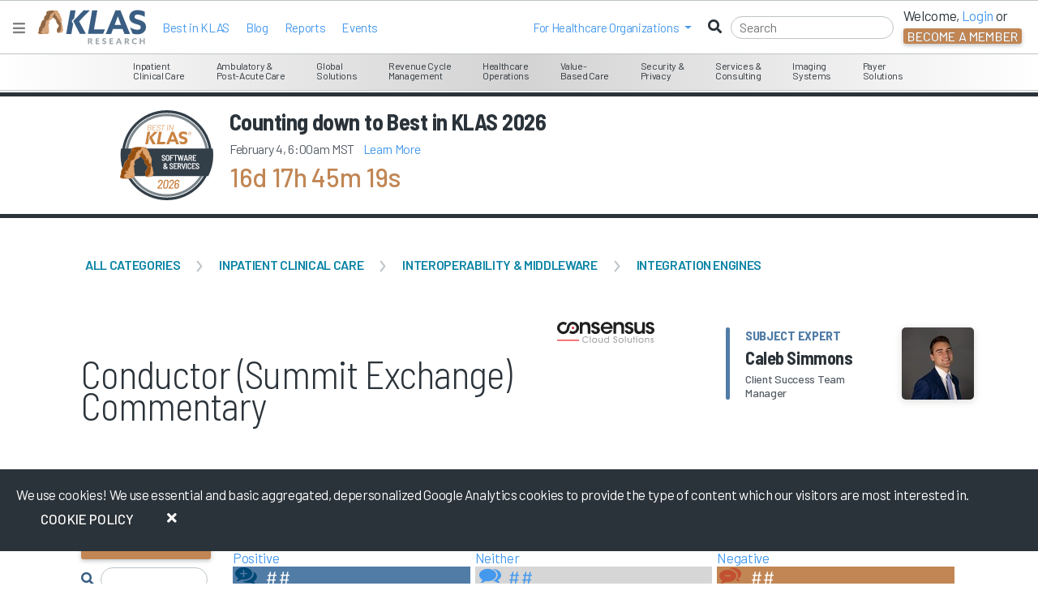

--- FILE ---
content_type: text/html; charset=utf-8
request_url: https://klasresearch.com/comments/consensus-conductor-summit-exchange/223146
body_size: 511786
content:


<!DOCTYPE html>
<html xmlns="http://www.w3.org/1999/xhtml" lang="en" xml:lang="en">
<head>
    <title>Consensus Conductor (Summit Exchange) - User Comments</title>


    <meta name="title" content="Consensus Conductor (Summit Exchange) - User Comments" />
    <meta name="description" content="Read Consensus - Conductor (Summit Exchange) All comment reviews by Health IT professionals and choose the best Integration Engines software for your needs." />
    <meta name="keywords" content="Review, Comments, Overall Rank, Satisfaction, Integration Engines, All, Conductor (Summit Exchange), Consensus" />

    <meta http-equiv="x-ua-compatible" content="ie=edge">
    <meta name="viewport" content="width=device-width, initial-scale=1.0, shrink-to-fit=no">
    <meta name="author" content="KLAS Research" />
    <meta name="theme-color" content="#517CA6">
    <meta name="google-site-verification" content="GAOdekywnnaXWJlZK6KkquSHKv15rkLIMxsUXJ_txjc" />

        
        <!-- Google Tag Manager -->
        <script>
            (function (w, d, s, l, i) {
                w[l] = w[l] || []; w[l].push({
                    'gtm.start':
                        new Date().getTime(), event: 'gtm.js'
                }); var f = d.getElementsByTagName(s)[0],
                    j = d.createElement(s), dl = l != 'dataLayer' ? '&l=' + l : ''; j.async = true; j.src =
                        'https://www.googletagmanager.com/gtm.js?id=' + i + dl; f.parentNode.insertBefore(j, f);
            })(window, document, 'script', 'dataLayer', 'GTM-WWKG6FR');</script>
        <!-- End Google Tag Manager -->
    
    

    
    <!-- BrightEdge AutoPilot in footer -->
    <script async src="//cdn.bc0a.com/autopilot/f00000000266743/autopilot_sdk.js"></script>

    <link rel="DNS-prefetch" href="//fonts.googleapis.com" />
    <link rel="preconnect" href="https://fonts.googleapis.com" />
    <link rel="preconnect" href="https://fonts.gstatic.com" crossorigin>

    <link rel="shortcut icon" type="image/x-icon" href="https://klasresearch.com/favicon.ico">
	
    <link href="https://fonts.googleapis.com/css2?family=Barlow:ital,wght@0,100;0,200;0,300;0,400;0,500;0,600;0,700;0,800;0,900;1,100;1,200;1,300;1,400;1,500;1,600;1,700;1,800;1,900&display=swap" rel="stylesheet" media="all">
    <link href="https://fonts.googleapis.com/css2?family=Barlow+Semi+Condensed:ital,wght@0,100;0,200;0,300;0,400;0,500;0,600;0,700;0,800;0,900;1,100;1,200;1,300;1,400;1,500;1,600;1,700;1,800;1,900&display=swap" rel="stylesheet" media="all">
    <link href="https://fonts.googleapis.com/css2?family=Material+Symbols+Outlined:opsz,wght,FILL,GRAD@20..48,100..700,0..1,-50..200" rel="stylesheet" />
    <link href="https://fonts.googleapis.com/icon?family=Material+Icons" rel="stylesheet">

    <!--[if lt IE 10]>
        <script src="/lib/modernizr/modernizr.min.js" asp-append-version="true"></script>
    <![endif]-->
    <!--[if IE 9]>
        <link href="/lib/bootstrap-ie8/css/bootstrap-ie9.min.css" rel="stylesheet">
    <![endif]-->
    <!--[if lte IE 8]>
        <link href="/lib/bootstrap-ie8/css/bootstrap-ie8.min.css" rel="stylesheet">
    <![endif]-->
    <!--[if gte IE 9 | !IE ]><!-->
    <link async href="/lib/jqueryui/themes/smoothness/jquery-ui.min.css?v=juLRTcOFSJ0fp9SW3OFOULrl0SnHT17NId9sIQ6xXow" rel="stylesheet" />
    <link rel="stylesheet" href="/lib/twitter-bootstrap/css/bootstrap.min.css?v=YvdLHPgkqJ8DVUxjjnGVlMMJtNimJ6dYkowFFvp4kKs" media="all">
    <![endif]-->

    
    
        <link media="all" href="/css/klasresearch_new.min.css?v=r1i9Mu73JdpoQOIKIgWVgcmT_jwhqFBgItADgJ_2hwA" rel="stylesheet" media="all" />
    

    <script async src="https://kit.fontawesome.com/e26997948f.js" crossorigin="anonymous"></script>

    

    
    
        <link href="/css/klas_online_data.min.css?v=8U3QvPdEkcxnsrqC9gHpcVhEwgr-aXdGFt3FnlcUPgk" rel="stylesheet" />
        <link href="/css/product-page-styles.min.css?v=OWiseTpBWN3qfpfkcBXR3tYJAtRFx3Jd0sDzVx9WfqA" rel="stylesheet" />
    
    

    <style type="text/css">
        input[type="checkbox"], input[type="radio"] {
            box-shadow: none;
        }

        .h1-title-wrapper {
            line-height: 39px;
            padding-right: 0;
        }

        .h1-container {
            align-items: center;
            margin-top: -10px;
        }

        .blue.h1 h1 .h1-Name {
            display: block;
            margin-top: 10px;
        }

        .h1 #segmentIcon {
            margin-right: 5px;
        }

        .blue.h1 {
            max-width: none;
        }

        #user-commentary-comments .separator {
            margin: 10px auto 5px;
        }

        #recentReportsDelayedLoadContainer .top-margin {
            height: 175px;
        }


        .radio-item label input {
            margin-top: 6px;
        }

        @media(max-width: 1025px) {
            .main-title.p-t-xl {
                padding-top: 40px;
            }

            .main-content {
                margin-top: 65px;
            }
        }

        @media(max-width: 767px) {
            .main-title.p-t-xl {
                padding-top: 0;
            }

            .h1-title-wrapper {
                line-height: 40px;
            }
        }

        @media(max-width: 960px) {
            .blue.h1 {
                margin-top: 15px;
            }
        }

        @media(max-width: 767px) {
            .main-content {
                margin-top: 115px;
            }
        }

        @media(max-width: 599px) {
            .main-content {
                margin-top: 155px;
            }
        }

        @media(max-width: 568px) {

            .blue.h1 {
                margin-left: 15px;
                margin-bottom: -10px;
            }
        }

        @media(max-width: 320px) {

            .blue.h1 {
                max-width: 300px;
                width: 100%;
            }
        }


        

        .star-value.gray-light svg {
            color: #2B333A !important;
            color: rgba(50,50,50,0.25) !important;
        }

        #featuredReportTitle {
            color: #777 !important;
            font-weight: 500 !important;
        }
    </style>




</head>
<body>

<script type="text/javascript">
    // Use for Google analytics to determine user type
    // global variables used in the layout for logging provider and vendors.
    var _loginType = 0;
    // Use for Google analytics to determine user type
    // global variables used in the layout for logging provider and vendors.
    // This only logs the logged in user and not the person being impersonated
    var _loggedInUsersEmail = "";
    var _loggedInUsersOrgName = "logged out";
    // The ThirdPartyContactId is only the logged persons ID. Can't be impersonated.
    var _thirdPartyContactId = ""

    // distinguish between logged in users and logged out users in Google analytics
    var isLoggedIn = 'false';
    if (0 < _loginType) {
        isLoggedIn = 'true';
    }

    
    // Initalize the GA4 data layer
    window.dataLayer = window.dataLayer || [];

    // Add an event that gets executed when the page, including Google Tag Manager, is fully loaded    
    document.addEventListener("DOMContentLoaded", function() {
        // GA 4 monitors the data layer for changes. This should trigger the event to be sent to GA4

        // clear out the previous user_id and klas.user_loginType
        // 
         window.dataLayer.push({
            'klas_user_id': null,
            'klas.user_loginType': null,
        });

         // Push the new user_id and klas.user_loginType to the data layer. This should trigger an event to be sent to Google Analytics 4.
         window.dataLayer.push({
            'klas_user_id': _thirdPartyContactId,
            'klas.user_loginType': _loginType,
        });

    });


</script>


<style type="text/css">
    .access-indicator-tablet {
        vertical-align: middle;
        height: 92px;
        width: 223px;
        margin: 0;
        text-align: center;
        padding-top: 32px;
        margin-top: -22px;
    }

        .access-indicator-tablet .access-indicator-tablet-text {
            display: inline-block;
            margin-top: 16px;
        }


    .klas-segment-menu {
        float: left;
        display: inline-block;
    }

    ul.nav li.open a {
        color: white !important;
    }

    ul.nav ul.dropdown-menu li a {
        color: #C18654 !important;
    }

        ul.nav ul.dropdown-menu li a:hover, ul.nav ul.dropdown-menu li a:focus {
            color: white !important;
        }

    ul.nav.nav-pills li.mobile-menu-item a:hover, ul.nav.nav-pills li.mobile-menu-item a:focus {
        color: #004876;
        color: rgba(0,72,118,1);
        background-color: #000000;
        background-color: rgba(0,0,0,0);
    }

    ul.nav.nav-pills ul.dropdown-menu li a:hover, ul.nav.nav-pills ul.dropdown-menu li a:focus {
        background-color: #C18654;
    }

    @media (min-width: 768px) and (max-width: 1024px) {
        .klas-navigation-menu {
            float: right;
            display: inline-block;
            width: 223px;
        }
    }

    div.navbar ul, div.navbar ol {
        list-style: none;
    }

    ul#ulLoggedInNav {
        margin-right: 40px;
        /*margin-top: 16px;*/
    }

        ul#ulLoggedInNav svg, ul#ulLoggedInNav i {
            color: #004876; /* fallback color */
            color: rgba(0,72,118,1);
            margin-right: 2px;
        }

        ul#ulLoggedInNav li {
            margin-right: -10px;
        }

    .navbar-nav > li > a:hover, .navbar-nav > li > a:focus {
        color: #004876 !important; /* fallback color */
        color: rgba(0,72,118,1) !important;
    }

    /*heading styles*/
    #accordionMenu h3 {
        margin: 0;
        border-radius: 0;
        font-size: 12px;
        line-height: 34px;
        padding: 0 10px;
        cursor: pointer;
    }
        /*heading hover effect*/
        /*#accordionMenu h3:hover {
                        text-shadow: 0 2px 0px rgba(0, 0, 0, 0.7);
                    }*/
        /*iconfont styles*/
        #accordionMenu h3 span {
            font-size: 13px;
            margin-right: 10px;
            font-weight: 400;
        }
    /*list items*/
    #accordionMenu li {
        list-style-type: none;
    }
    /*links*/
    #accordionMenu ul ul li span {
        text-decoration: none;
        line-height: 27px;
        display: inline;
        padding: 0 15px;
        /*transition for smooth hover animation*/
        transition: all 0.15s;
    }

    /*Lets hide the non active LIs by default*/
    #accordionMenu ul ul {
        display: none;
    }

    #accordionMenu li.active ul {
        display: inline-block;
    }

    #accordionMenu .right h5, .right h5, .right .h5 {
        font-size: 18px;
    }

    .report-info .h5 {
        width: 175px;
        height: 50px;
    }

    .right p {
        font-size: 12px;
    }

    .right a {
        border-bottom: 1px solid #BDC3C7; /* fallback color */
        border-bottom: 1px solid var(--klas-gray-6);
    }

    .right .featured-report {
        font-size: 12px;
        font-weight: 400;
        padding: 2px 15px;
    }

    .right .segment-info {
        border-bottom: 1px solid #BDC3C7; /* fallback color */
        border-bottom: 1px solid var(--klas-gray-6);
        height: 160px;
        margin-bottom: 15px;
        padding-bottom: 15px;
    }

    .right .cover-container {
        overflow: hidden;
        float: right;
        width: 165px;
        height: 220px;
        margin: -96px -15px -110px 0;
        /* border-radius: 0 0 3px 0; */
    }

        .right .cover-container img {
            /*width:166px;*/
            -ms-transform: rotate(-7deg); /* IE 9 */
            -webkit-transform: rotate(-7deg); /* Chrome, Safari, Opera */
            transform: rotate(-7deg);
            margin: 38px 0 0 15px;
            box-shadow: 1px 4px 14px #000000;
            box-shadow: 1px 4px 14px rgba(0, 0, 0, .5);
        }

    .report-banner a:hover {
        color: #2B333A;
    }

    .navbar .navbar-brand {
        min-height: 25px !important;
        height: 38px;
    }
</style>

<div id="KLASHelp" style="display: none;">
    <div id="HelpArrow"></div>
    <div id="HelpClose"></div>
    <div id="HelpText"></div>
</div>

<div class="nonProductionWarning noPrint" style="display: none;">
    Please note you are currently viewing a DEVELOPMENT [qa] box.
</div>


<!--[if IE 8]>

<![endif]-->
<!--[if lt IE 9]>

    <div style='border: 1px solid #F7941D; background-color: #FEEFDA; text-align: center; clear: both; height: 75px; position: relative; top: 116px;'>
        <div style='position: absolute; right: 3px; top: 3px; font-family: courier new; font-weight: bold;'>
            <a href='javascript:void(0);' onclick='javascript:this.parentNode.parentNode.style.display="none"; return false;'>
                <img src='/files/archive//files/archive/images/research/iebanner/ie6nomore-cornerx.jpg' style='border: none;' alt='Close this notice'/>
            </a>
        </div>
        <div style='width: 780px; margin: 0 auto; text-align: left; padding: 0; overflow: hidden; color: black;'>
            <div style='width: 75px; float: left;'>
                <img src='/files/archive/images/research/iebanner/ie6nomore-warning.jpg' alt='Warning!'/>
            </div>
            <div style='width: 400px; float: left; font-family: Arial, sans-serif;'>
                <div style='font-size: 14px; font-weight: bold; margin-top: 12px;'>
                    You are using an outdated and unsupported browser
                </div>
                <div style='font-size: 12px; margin-top: 6px; line-height: 12px;'>
                    Some features such as <b>online reports</b> may not work, please upgrade to a newer web browser.
                </div>
            </div>
            <div style='width: 75px; float: left;'>
                <a href='http://www.google.com/chrome' target='_blank'>
                    <img src='/files/archive/images/research/iebanner/chrome.jpg' style='border: none;' alt='Get Google Chrome'/>
                </a>
            </div>
            <div style='width: 75px; float: left;'>
                <a href='http://www.firefox.com' target='_blank'>
                    <img src='/files/archive/images/research/iebanner/firefox.jpg' style='border: none;' alt='Get Firefox'/>
                </a>
            </div>
            <div style='width: 73px; float: left;'>
                <a href='http://www.apple.com/safari/download/' target='_blank'>
                    <img src='/files/archive/images/research/iebanner/safari.jpg' style='border: none;' alt='Get Safari'/>
                </a>
            </div>
            <div style='width: 75px; float: left;'>
                <a href='http://www.browserforthebetter.com/download.html' target='_blank'>
                    <img src='/files/archive/images/research/iebanner/ie.jpg' style='border: none;' alt='Get Internet Explorer'/>
                </a>
            </div>
        </div>
    </div>
<![endif]-->
<!-- Fixed navbar -->


<style>
    .menuTransitionContainer {
        height: calc(100% - 3em);
    }

    .navbar-nav .dropdown-menu > li > a:hover
    {
        background-color: #e9ecef !important;
        color: #c18654 !important;
    }

    .navbar-nav .dropdown-menu > li > a:focus
    {
        background-color: #e9ecef !important;
        color: #c18654 !important;
    }
   
    .modal-dialog {
        max-width:400px;

</style>

<nav class="navbar fixed-top navbar-expand-md white-bg d-block">
    
    <div id="menuMainContent">
        <div class="place-flex-items-center">
            <button data-testid="HamburgerMenuButton" onclick="closeMegaHamburgerMenu()" type="button" class="navbar-toggle collapsed" aria-expanded="false" aria-label="Toggle navigation">
                <i class="fas fa-bars" style="color: gray;"></i>
            </button>
            <a href="https://engage.klasresearch.com" aria-label="KLAS Home Page" data-testid="NavBrandLogoAnchor">
                <div>
                    <img id="navBrandLogoImage" data-testid="NavBrandLogoImage" class="m-l-sm" width="133" height="45" src="/images/klas-logos/klas-color-logo.svg" alt="KLAS logo" />
                </div>
            </a>

            <ul class="p-l-sm place-flex-items-center nav navbar-nav d-lg-flex d-none">

                    <li>
                        <a class="white-hover" href="/report/2025-best-in-klas-awards-software-and-services/3621">Best in KLAS</a>
                    </li>
                <li>
                    <a class="white-hover" href="https://engage.klasresearch.com/blogs/">Blog</a>
                </li>                
                <li>
                    <a class="white-hover" href="/reports">Reports</a>
                </li>
                <li>
                    <a class="white-hover" href="https://engage.klasresearch.com/klas-events/">Events</a>
                </li>
            </ul>
        </div>

        <div id="rightSideMenuLoggedOut" class="place-flex-items-center ml-auto d-flex">
            <div class="nav navbar-nav place-flex-items-center p-r-sm d-lg-flex d-none">
                <li class="dropdown mobile-menu-item">
                    <a class="dropdown-toggle" href="javascript:void(0);" role="button" id="dropdownMenuLink1" data-bs-toggle="dropdown" aria-expanded="false"><span>For&nbsp;</span><span class="hidden-xs hidden-sm">Healthcare Organizations&nbsp;</span></a>
                    <ul class="dropdown-menu" aria-labelledby="dropdownMenuLink1">
                        <li><a href="https://engage.klasresearch.com/healthcare-it-insights/" target="_blank" rel="noopener">Healthcare IT Insights</a></li>
                        <li><a href="https://engage.klasresearch.com/klas-arch-collaborative/" target="_blank" rel="noopener">Arch Collaborative</a></li>
                        <li><a href="https://engage.klasresearch.com/klas-k2-collaborative/" target="_blank" rel="noopener">K2 Collaborative</a></li>
                        <li><a href="https://engage.klasresearch.com/klas-consulting/" target="_blank" rel="noopener">Consulting</a></li>
                    </ul>
                </li>
            </div>
            <form autocomplete="off" id="navbarSearchForm" class="place-flex-items-center" onsubmit="return false;">
                <i class="fas fa-search place-flex-items-center d-block"></i>
                <input class="menu-search m-r-sm-lg black" type="search" placeholder="Search" id="navbarSearchInput" autocomplete="off" aria-label="Search" />
            </form>
            <ul class="nav navbar-nav place-flex-items-center d-lg-flex d-none">
                <li class="p-r-md d-md-block d-none">
                    <div style="margin-top: -5px;">
                        Welcome, <a id="menuLoginDropDownButton" onclick="loginMenuBar()" href="javascript:void(0);" role="button" class="login-ga">Login</a> or
                    </div>
                    <button id="menuCreateDropDownButtonLarge" data-bs-toggle="modal" data-bs-target="#becomeAMemberModal" class="create-account-ga btn btn-dark">Become a Member</button>
                </li>
            </ul>
        </div>

    </div>
    <div id="megaMenu">

<style type="text/css">

    #accessIndicator {
        z-index: 1065;
    }

    .access-indicator {
        display: block;
        padding: 12px;
        min-height: 42px;
    }

    .access-indicator a {
        color: #FFFFFF;
        margin-left: 15px;
    }

    @media (min-width: 426px) {
        .access-indicator {
            display: inline-block;
            padding: 15px 18px;
        }
    }

    @media (min-width: 1024px) {
        .access-indicator {
            display: inline-block;
            padding: 12px 18px;
        }
    }

    #accessIndicator .navbar-nav {
        float: none;
        display: inline-block;
    }

    .klas-mega-menu {
        border-bottom: 1px solid #BDC3C7; /* fallback color */
        border-bottom: 1px solid var(--klas-gray-6);
        margin-top: -46px;
    }

    .klas-mega-menu div.menu-wrapper {
        display: inline-block;
        padding: 4px 10px 2px;
        vertical-align: middle;
        text-align: center;
        height: 47px;
        margin: -3px 0 0 -2px;
    }

    .klas-mega-menu a:hover, .klas-mega-menu a:focus {
        text-decoration: none;
    }



    .klas-menu-icon {
        font-size: 22px;
        display: inline-block;
        vertical-align: middle;
        padding: 3px 6px 0 3px;
        text-align: center;
    }

    .klas-menu-icon .fa-user-md {
        font-size: 26px;
    }

    .klas-menu-icon .icon-coins, .klas-menu-icon .fa-users {
        font-size: 20px;
    }

    .klas-menu-icon .fa-comments {
        font-size: 25px;
    }

    .klas-menu-icon .fa-dollar-sign {
        font-weight: 900;
    }

    .klas-menu-text {
        display: inline-block;
        vertical-align: middle;
        padding: 3px;
        text-align: left;
        font-size: 12px;
        line-height: 12px;
        margin-top: 4px;
    }

    .menu-wrapper .megamenu {
        padding: 20px 0;
        font-size: 14px;
        text-align: left;
        list-style: none;
        background-color: #ffffff; /* fallback color */
        background-color: var(--klas-gray-9-white);
        -webkit-background-clip: inherit;
        -ms-background-clip: inherit;
        background-clip: inherit;
        border-bottom: 1px solid #BDC3C7; /* fallback color */
        border-bottom: 1px solid var(--klas-gray-6);
        -ms-border-radius: 0 0 4px 4px;
        border-radius: 0 0 4px 4px;
        -webkit-box-shadow: none;
        -ms-box-shadow: none;
        box-shadow: none;
        margin-top: 0;
    }

    .klas-mega-menu .megamenu .left {
        border-right: 1px solid #BDC3C7; /* fallback color */
        border-right: 1px solid var(--klas-gray-6);
    }

    .megamenu .dropdown-menu table td{
        vertical-align: top;
    }

    .menu-left-align .dropdown-menu {
        margin: 0 -3000px -100px 0;
    }

    .menu-middle-align .dropdown-menu {
        margin: 0 -2000px -100px 0;
    }

    .menu-right-align .dropdown-menu {
        margin: 0 -600px 0 -200px;
    }

    .menu-bookmarks-desktop { 
        padding: 18px;
        font-size: 12px;
    }

    .segment-menu-item svg {
        display: none;
    }

    

    .segment-menu-item:hover svg {
        font-size: 20px;
        color: inherit;
        margin-left: -3px;
        padding-top: 6px;
        display: inline-block;
    }

    .segment-menu-item a {
        font-size: 12px;
        line-height: 1.2;
    }

    .segment-menu-item:hover a {
        font-size: 14px;
        line-height: 1.2;
    }
    
    .megamenu .left {
        width: 266px;
    }
    
    .access-indicator .fa, .access-indicator .icon {
        font-size: 16px;
    }

    .banner-description {
        -webkit-box-orient: vertical;
        margin-bottom: 5px;
        overflow: hidden;
    }


    .banner-description p:first-of-type {
        overflow: hidden;
        height: 66px;
        display: -webkit-box;
        -webkit-line-clamp: 5;
        -webkit-box-orient: vertical;
    }

    .report-title-3-lines {
        overflow: hidden;
        height: 58px !important;
        display: -webkit-box;
        -webkit-line-clamp: 3;
        -webkit-box-orient: vertical;
    }

    .segment-info span.btn.btn-primary.btn-fade.btn-sm {
        margin-top: -13px;
    }
    

    .access-indicator{
        display:inline-block!important;
    }
    .klas-navigation-menu .nav li{
        display:inline-block;
    }
    .klas-navigation-menu{
        background-color:transparent;
        margin:-2px -35px 0 0;
        padding:0;
        /*width:auto;*/
    }
    

    #ulLoggedOutNav{ margin-top:-63px; }
</style>



<!--[if lt IE 9]>
    <style>
    .menu-wrapper .megamenu, .dropdown.megamenu{
        top:35px !important;
    }
    </style>
  <![endif]-->




<div id="accessIndicator" class="menuGrayGradient d-md-block d-none">
    <!-- this is the nav bar start -->
    <div class="container-smooth">
        <div class="access-indicator">
        </div>


            <div class="klas-mega-menu d-md-block d-none text-center">
                    <div class="menu-wrapper dropdown menu-left-align employee-hov">

                        <span class="dropdown-toggle employee" data-bs-toggle="dropdown"><span class="klas-menu-text">Inpatient <br/>Clinical Care</span></span>
                        <div class="dropdown-menu megamenu employee">
                            <table>
                                <tr>
                                    <td class="left" valign="top">
                                            <div class="ecosystem-menu-item employee-hov p-l-md p-r-md" data-menu-id="1" data-menu-child-id="2">
                                                <i class="fas fa-caret-right selected-nav"></i>
                                                    <span class="link-with-report" data-menu-id="1" data-menu-child-id="2">EHR Solutions</span>
                                            </div>
                                            <div class="ecosystem-menu-item  p-l-md p-r-md" data-menu-id="1" data-menu-child-id="4">
                                                <i class="fas fa-caret-right selected-nav"></i>
                                                    <span class="link-with-report" data-menu-id="1" data-menu-child-id="4">Pharmacy Solutions</span>
                                            </div>
                                            <div class="ecosystem-menu-item  p-l-md p-r-md" data-menu-id="1" data-menu-child-id="5">
                                                <i class="fas fa-caret-right selected-nav"></i>
                                                    <span class="link-with-report" data-menu-id="1" data-menu-child-id="5">Clinical Care Support Tools</span>
                                            </div>
                                            <div class="ecosystem-menu-item  p-l-md p-r-md" data-menu-id="1" data-menu-child-id="6">
                                                <i class="fas fa-caret-right selected-nav"></i>
                                                    <span class="link-with-report" data-menu-id="1" data-menu-child-id="6">Interoperability &amp; Middleware</span>
                                            </div>
                                    </td>
                                    <td valign="top">
                                            <div class="segment-subitems " data-menu-id="1" data-menu-child-id="2">
                                                    <div class="segment-menu-item p-l-md p-r-md" data-menu-child-id="19">
                                                        <i class="fas fa-angle-right"></i>
                                                        <a href="/compare/acute-care-ehr-and-patient-accounting/501" class="link-with-report" data-testid="MsMenuItemAnchor" data-menu-id="1" data-menu-child-id="19">Acute Care EHR &amp; Patient Accounting</a>
                                                    </div>
                                                    <div class="segment-menu-item p-l-md p-r-md" data-menu-child-id="21">
                                                        <i class="fas fa-angle-right"></i>
                                                        <a href="/compare/acute-care-ehr-global/237" class="link-with-report" data-testid="MsMenuItemAnchor" data-menu-id="1" data-menu-child-id="21">Acute Care EHR (Global)</a>
                                                    </div>
                                                    <div class="segment-menu-item p-l-md p-r-md" data-menu-child-id="24">
                                                        <i class="fas fa-angle-right"></i>
                                                        <a href="/compare/ambient-speech/487" class="link-with-report" data-testid="MsMenuItemAnchor" data-menu-id="1" data-menu-child-id="24">Ambient Speech</a>
                                                    </div>
                                                    <div class="segment-menu-item p-l-md p-r-md" data-menu-child-id="35">
                                                        <i class="fas fa-angle-right"></i>
                                                        <a href="/compare/application-hosting/295" class="link-with-report" data-testid="MsMenuItemAnchor" data-menu-id="1" data-menu-child-id="35">Application Hosting</a>
                                                    </div>
                                                    <div class="segment-menu-item p-l-md p-r-md" data-menu-child-id="74">
                                                        <i class="fas fa-angle-right"></i>
                                                        <a href="/compare/data-archiving/355" class="link-with-report" data-testid="MsMenuItemAnchor" data-menu-id="1" data-menu-child-id="74">Data Archiving</a>
                                                    </div>
                                                    <div class="segment-menu-item p-l-md p-r-md" data-menu-child-id="93">
                                                        <i class="fas fa-angle-right"></i>
                                                        <a href="/compare/enterprise-software-suite-solutions/197" class="link-with-report" data-testid="MsMenuItemAnchor" data-menu-id="1" data-menu-child-id="93">Enterprise Software Suite Solutions</a>
                                                    </div>
                                                    <div class="segment-menu-item p-l-md p-r-md" data-menu-child-id="105">
                                                        <i class="fas fa-angle-right"></i>
                                                        <a href="/compare/go-live-support/247" class="link-with-report" data-testid="MsMenuItemAnchor" data-menu-id="1" data-menu-child-id="105">Go-Live Support</a>
                                                    </div>
                                                    <div class="segment-menu-item p-l-md p-r-md" data-menu-child-id="114">
                                                        <i class="fas fa-angle-right"></i>
                                                        <a href="/compare/hit-core-clinical-implementation-leadership/292" class="link-with-report" data-testid="MsMenuItemAnchor" data-menu-id="1" data-menu-child-id="114">HIT Core Clinical Implementation Leadership</a>
                                                    </div>
                                            </div>
                                            <div class="segment-subitems d-none" data-menu-id="1" data-menu-child-id="4">
                                                    <div class="segment-menu-item p-l-md p-r-md" data-menu-child-id="16">
                                                        <i class="fas fa-angle-right"></i>
                                                        <a href="/compare/340b-management-systems/255" class="link-with-report" data-testid="MsMenuItemAnchor" data-menu-id="1" data-menu-child-id="16">340B Management Systems</a>
                                                    </div>
                                                    <div class="segment-menu-item p-l-md p-r-md" data-menu-child-id="37">
                                                        <i class="fas fa-angle-right"></i>
                                                        <a href="/compare/automated-dispensing-cabinets/25" class="link-with-report" data-testid="MsMenuItemAnchor" data-menu-id="1" data-menu-child-id="37">Automated Dispensing Cabinets</a>
                                                    </div>
                                                    <div class="segment-menu-item p-l-md p-r-md" data-menu-child-id="82">
                                                        <i class="fas fa-angle-right"></i>
                                                        <a href="/compare/drug-diversion-monitoring/365" class="link-with-report" data-testid="MsMenuItemAnchor" data-menu-id="1" data-menu-child-id="82">Drug Diversion Monitoring</a>
                                                    </div>
                                                    <div class="segment-menu-item p-l-md p-r-md" data-menu-child-id="133">
                                                        <i class="fas fa-angle-right"></i>
                                                        <a href="/compare/iv-workflow-management/196" class="link-with-report" data-testid="MsMenuItemAnchor" data-menu-id="1" data-menu-child-id="133">IV Workflow Management</a>
                                                    </div>
                                                    <div class="segment-menu-item p-l-md p-r-md" data-menu-child-id="137">
                                                        <i class="fas fa-angle-right"></i>
                                                        <a href="/compare/medication-inventory-management/326" class="link-with-report" data-testid="MsMenuItemAnchor" data-menu-id="1" data-menu-child-id="137">Medication Inventory Management</a>
                                                    </div>
                                                    <div class="segment-menu-item p-l-md p-r-md" data-menu-child-id="179">
                                                        <i class="fas fa-angle-right"></i>
                                                        <a href="/compare/purchasing-optimization-analytics/482" class="link-with-report" data-testid="MsMenuItemAnchor" data-menu-id="1" data-menu-child-id="179">Purchasing Optimization Analytics</a>
                                                    </div>
                                                    <div class="segment-menu-item p-l-md p-r-md" data-menu-child-id="200">
                                                        <i class="fas fa-angle-right"></i>
                                                        <a href="/compare/smart-pumps/124" class="link-with-report" data-testid="MsMenuItemAnchor" data-menu-id="1" data-menu-child-id="200">Smart Pumps</a>
                                                    </div>
                                            </div>
                                            <div class="segment-subitems d-none" data-menu-id="1" data-menu-child-id="5">
                                                    <div class="segment-menu-item p-l-md p-r-md" data-menu-child-id="52">
                                                        <i class="fas fa-angle-right"></i>
                                                        <a href="/compare/clinical-communications/285" class="link-with-report" data-testid="MsMenuItemAnchor" data-menu-id="1" data-menu-child-id="52">Clinical Communications</a>
                                                    </div>
                                                    <div class="segment-menu-item p-l-md p-r-md" data-menu-child-id="53">
                                                        <i class="fas fa-angle-right"></i>
                                                        <a href="/compare/clinical-decision-support-point-of-care-disease-reference/506" class="link-with-report" data-testid="MsMenuItemAnchor" data-menu-id="1" data-menu-child-id="53">Clinical Decision Support: Point-of-Care Disease Reference</a>
                                                    </div>
                                                    <div class="segment-menu-item p-l-md p-r-md" data-menu-child-id="54">
                                                        <i class="fas fa-angle-right"></i>
                                                        <a href="/compare/clinical-decision-support-point-of-care-drug-reference/509" class="link-with-report" data-testid="MsMenuItemAnchor" data-menu-id="1" data-menu-child-id="54">Clinical Decision Support: Point-of-Care Drug Reference</a>
                                                    </div>
                                                    <div class="segment-menu-item p-l-md p-r-md" data-menu-child-id="56">
                                                        <i class="fas fa-angle-right"></i>
                                                        <a href="/compare/clinician-digital-workflow/486" class="link-with-report" data-testid="MsMenuItemAnchor" data-menu-id="1" data-menu-child-id="56">Clinician Digital Workflow</a>
                                                    </div>
                                                    <div class="segment-menu-item p-l-md p-r-md" data-menu-child-id="124">
                                                        <i class="fas fa-angle-right"></i>
                                                        <a href="/compare/infection-control-and-monitoring/166" class="link-with-report" data-testid="MsMenuItemAnchor" data-menu-id="1" data-menu-child-id="124">Infection Control &amp; Monitoring</a>
                                                    </div>
                                                    <div class="segment-menu-item p-l-md p-r-md" data-menu-child-id="127">
                                                        <i class="fas fa-angle-right"></i>
                                                        <a href="/compare/interactive-patient-systems/167" class="link-with-report" data-testid="MsMenuItemAnchor" data-menu-id="1" data-menu-child-id="127">Interactive Patient Systems</a>
                                                    </div>
                                                    <div class="segment-menu-item p-l-md p-r-md" data-menu-child-id="156">
                                                        <i class="fas fa-angle-right"></i>
                                                        <a href="/compare/patient-flow/84" class="link-with-report" data-testid="MsMenuItemAnchor" data-menu-id="1" data-menu-child-id="156">Patient Flow</a>
                                                    </div>
                                                    <div class="segment-menu-item p-l-md p-r-md" data-menu-child-id="169">
                                                        <i class="fas fa-angle-right"></i>
                                                        <a href="/compare/pharmacy-surveillance/233" class="link-with-report" data-testid="MsMenuItemAnchor" data-menu-id="1" data-menu-child-id="169">Pharmacy Surveillance</a>
                                                    </div>
                                            </div>
                                            <div class="segment-subitems d-none" data-menu-id="1" data-menu-child-id="6">
                                                    <div class="segment-menu-item p-l-md p-r-md" data-menu-child-id="126">
                                                        <i class="fas fa-angle-right"></i>
                                                        <a href="/compare/integration-engines/19" class="link-with-report" data-testid="MsMenuItemAnchor" data-menu-id="1" data-menu-child-id="126">Integration Engines</a>
                                                    </div>
                                                    <div class="segment-menu-item p-l-md p-r-md" data-menu-child-id="130">
                                                        <i class="fas fa-angle-right"></i>
                                                        <a href="/compare/interoperability-other-validated-software/472" class="link-with-report" data-testid="MsMenuItemAnchor" data-menu-id="1" data-menu-child-id="130">Interoperability: Other Validated Software</a>
                                                    </div>
                                            </div>
                                    </td>
                                </tr>
                            </table>
                        </div>
                    </div>
                    <div class="menu-wrapper dropdown menu-left-align employee-hov">

                        <span class="dropdown-toggle employee" data-bs-toggle="dropdown"><span class="klas-menu-text">Ambulatory & <br/>Post-Acute Care</span></span>
                        <div class="dropdown-menu megamenu employee">
                            <table>
                                <tr>
                                    <td class="left" valign="top">
                                            <div class="ecosystem-menu-item employee-hov p-l-md p-r-md" data-menu-id="2" data-menu-child-id="11">
                                                <i class="fas fa-caret-right selected-nav"></i>
                                                    <span class="link-with-report" data-menu-id="2" data-menu-child-id="11">Physician Practice Solutions</span>
                                            </div>
                                            <div class="ecosystem-menu-item  p-l-md p-r-md" data-menu-id="2" data-menu-child-id="12">
                                                <i class="fas fa-caret-right selected-nav"></i>
                                                    <span class="link-with-report" data-menu-id="2" data-menu-child-id="12">Post-Acute Care Solutions</span>
                                            </div>
                                            <div class="ecosystem-menu-item  p-l-md p-r-md" data-menu-id="2" data-menu-child-id="235">
                                                <i class="fas fa-caret-right selected-nav"></i>
                                                    <span class="link-with-report" data-menu-id="2" data-menu-child-id="235">Behavioral Health</span>
                                            </div>
                                    </td>
                                    <td valign="top">
                                            <div class="segment-subitems " data-menu-id="2" data-menu-child-id="11">
                                                    <div class="segment-menu-item p-l-md p-r-md" data-menu-child-id="27">
                                                        <i class="fas fa-angle-right"></i>
                                                        <a href="/compare/ambulatory-ehr/3" class="link-with-report" data-testid="MsMenuItemAnchor" data-menu-id="2" data-menu-child-id="27">Ambulatory EHR</a>
                                                    </div>
                                                    <div class="segment-menu-item p-l-md p-r-md" data-menu-child-id="28">
                                                        <i class="fas fa-angle-right"></i>
                                                        <a href="/compare/ambulatory-ophthalmology-solutions/455" class="link-with-report" data-testid="MsMenuItemAnchor" data-menu-id="2" data-menu-child-id="28">Ambulatory Ophthalmology Solutions</a>
                                                    </div>
                                                    <div class="segment-menu-item p-l-md p-r-md" data-menu-child-id="29">
                                                        <i class="fas fa-angle-right"></i>
                                                        <a href="/compare/ambulatory-pediatric-solutions/453" class="link-with-report" data-testid="MsMenuItemAnchor" data-menu-id="2" data-menu-child-id="29">Ambulatory Pediatric Solutions</a>
                                                    </div>
                                                    <div class="segment-menu-item p-l-md p-r-md" data-menu-child-id="30">
                                                        <i class="fas fa-angle-right"></i>
                                                        <a href="/compare/ambulatory-plastic-surgery-solutions/521" class="link-with-report" data-testid="MsMenuItemAnchor" data-menu-id="2" data-menu-child-id="30">Ambulatory Plastic Surgery Solutions</a>
                                                    </div>
                                                    <div class="segment-menu-item p-l-md p-r-md" data-menu-child-id="31">
                                                        <i class="fas fa-angle-right"></i>
                                                        <a href="/compare/ambulatory-rcm-services-ehr-agnostic/474" class="link-with-report" data-testid="MsMenuItemAnchor" data-menu-id="2" data-menu-child-id="31">Ambulatory RCM Services: EHR-Agnostic</a>
                                                    </div>
                                                    <div class="segment-menu-item p-l-md p-r-md" data-menu-child-id="32">
                                                        <i class="fas fa-angle-right"></i>
                                                        <a href="/compare/ambulatory-rcm-services-ehr-associated/60" class="link-with-report" data-testid="MsMenuItemAnchor" data-menu-id="2" data-menu-child-id="32">Ambulatory RCM Services: EHR-Associated</a>
                                                    </div>
                                                    <div class="segment-menu-item p-l-md p-r-md" data-menu-child-id="33">
                                                        <i class="fas fa-angle-right"></i>
                                                        <a href="/compare/ambulatory-specialty-ehr/368" class="link-with-report" data-testid="MsMenuItemAnchor" data-menu-id="2" data-menu-child-id="33">Ambulatory Specialty EHR</a>
                                                    </div>
                                                    <div class="segment-menu-item p-l-md p-r-md" data-menu-child-id="34">
                                                        <i class="fas fa-angle-right"></i>
                                                        <a href="/compare/ambulatory-surgery-center-solutions/334" class="link-with-report" data-testid="MsMenuItemAnchor" data-menu-id="2" data-menu-child-id="34">Ambulatory Surgery Center Solutions</a>
                                                    </div>
                                                    <div class="segment-menu-item p-l-md p-r-md" data-menu-child-id="57">
                                                        <i class="fas fa-angle-right"></i>
                                                        <a href="/compare/clinician-digital-workflow/486" class="link-with-report" data-testid="MsMenuItemAnchor" data-menu-id="2" data-menu-child-id="57">Clinician Digital Workflow</a>
                                                    </div>
                                                    <div class="segment-menu-item p-l-md p-r-md" data-menu-child-id="158">
                                                        <i class="fas fa-angle-right"></i>
                                                        <a href="/compare/patient-intake-management/341" class="link-with-report" data-testid="MsMenuItemAnchor" data-menu-id="2" data-menu-child-id="158">Patient Intake Management</a>
                                                    </div>
                                                    <div class="segment-menu-item p-l-md p-r-md" data-menu-child-id="160">
                                                        <i class="fas fa-angle-right"></i>
                                                        <a href="/compare/patient-portals/125" class="link-with-report" data-testid="MsMenuItemAnchor" data-menu-id="2" data-menu-child-id="160">Patient Portals</a>
                                                    </div>
                                                    <div class="segment-menu-item p-l-md p-r-md" data-menu-child-id="175">
                                                        <i class="fas fa-angle-right"></i>
                                                        <a href="/compare/practice-management/2" class="link-with-report" data-testid="MsMenuItemAnchor" data-menu-id="2" data-menu-child-id="175">Practice Management</a>
                                                    </div>
                                                    <div class="segment-menu-item p-l-md p-r-md" data-menu-child-id="199">
                                                        <i class="fas fa-angle-right"></i>
                                                        <a href="/compare/small-practice-ambulatory-ehr-pm-1-10-physicians/314" class="link-with-report" data-testid="MsMenuItemAnchor" data-menu-id="2" data-menu-child-id="199">Small Practice Ambulatory EHR/ PM</a>
                                                    </div>
                                                    <div class="segment-menu-item p-l-md p-r-md" data-menu-child-id="207">
                                                        <i class="fas fa-angle-right"></i>
                                                        <a href="/compare/therapy-rehab/349" class="link-with-report" data-testid="MsMenuItemAnchor" data-menu-id="2" data-menu-child-id="207">Therapy/Rehab</a>
                                                    </div>
                                            </div>
                                            <div class="segment-subitems d-none" data-menu-id="2" data-menu-child-id="12">
                                                    <div class="segment-menu-item p-l-md p-r-md" data-menu-child-id="117">
                                                        <i class="fas fa-angle-right"></i>
                                                        <a href="/compare/homecare-home-health/71" class="link-with-report" data-testid="MsMenuItemAnchor" data-menu-id="2" data-menu-child-id="117">Homecare: Home Health</a>
                                                    </div>
                                                    <div class="segment-menu-item p-l-md p-r-md" data-menu-child-id="118">
                                                        <i class="fas fa-angle-right"></i>
                                                        <a href="/compare/homecare-personal-care-services-and-private-duty-nursing/403" class="link-with-report" data-testid="MsMenuItemAnchor" data-menu-id="2" data-menu-child-id="118">Homecare: Personal Care Services &amp; Private Duty Nursing</a>
                                                    </div>
                                                    <div class="segment-menu-item p-l-md p-r-md" data-menu-child-id="119">
                                                        <i class="fas fa-angle-right"></i>
                                                        <a href="/compare/hospice/402" class="link-with-report" data-testid="MsMenuItemAnchor" data-menu-id="2" data-menu-child-id="119">Hospice</a>
                                                    </div>
                                                    <div class="segment-menu-item p-l-md p-r-md" data-menu-child-id="164">
                                                        <i class="fas fa-angle-right"></i>
                                                        <a href="/compare/patient-referral-management-and-analytics/475" class="link-with-report" data-testid="MsMenuItemAnchor" data-menu-id="2" data-menu-child-id="164">Patient Referral Management &amp; Analytics</a>
                                                    </div>
                                                    <div class="segment-menu-item p-l-md p-r-md" data-menu-child-id="173">
                                                        <i class="fas fa-angle-right"></i>
                                                        <a href="/compare/post-acute-care-patient-analytics/477" class="link-with-report" data-testid="MsMenuItemAnchor" data-menu-id="2" data-menu-child-id="173">Post-Acute Care Patient Analytics</a>
                                                    </div>
                                                    <div class="segment-menu-item p-l-md p-r-md" data-menu-child-id="196">
                                                        <i class="fas fa-angle-right"></i>
                                                        <a href="/compare/senior-living-assisted-living-and-memory-care/412" class="link-with-report" data-testid="MsMenuItemAnchor" data-menu-id="2" data-menu-child-id="196">Senior Living: Assisted Living &amp; Memory Care</a>
                                                    </div>
                                                    <div class="segment-menu-item p-l-md p-r-md" data-menu-child-id="198">
                                                        <i class="fas fa-angle-right"></i>
                                                        <a href="/compare/skilled-nursing-facilities-long-term-care/21" class="link-with-report" data-testid="MsMenuItemAnchor" data-menu-id="2" data-menu-child-id="198">Skilled Nursing Facilities/Long-Term Care</a>
                                                    </div>
                                            </div>
                                            <div class="segment-subitems d-none" data-menu-id="2" data-menu-child-id="235">
                                                    <div class="segment-menu-item p-l-md p-r-md" data-menu-child-id="26">
                                                        <i class="fas fa-angle-right"></i>
                                                        <a href="/compare/ambulatory-behavioral-health/36" class="link-with-report" data-testid="MsMenuItemAnchor" data-menu-id="2" data-menu-child-id="26">Ambulatory Behavioral Health</a>
                                                    </div>
                                            </div>
                                    </td>
                                </tr>
                            </table>
                        </div>
                    </div>
                    <div class="menu-wrapper dropdown menu-left-align employee-hov">

                        <span class="dropdown-toggle employee" data-bs-toggle="dropdown"><span class="klas-menu-text">Global <br/>Solutions</span></span>
                        <div class="dropdown-menu megamenu employee">
                            <table>
                                <tr>
                                    <td class="left" valign="top">
                                            <div class="ecosystem-menu-item employee-hov p-l-md p-r-md" data-menu-id="3" data-menu-child-id="103">
                                                <i class="fas fa-caret-right selected-nav"></i>
                                                    <span class="link-with-report" data-menu-id="3" data-menu-child-id="103">Global (Non-US)</span>
                                            </div>
                                    </td>
                                    <td valign="top">
                                            <div class="segment-subitems " data-menu-id="3" data-menu-child-id="103">
                                                    <div class="segment-menu-item p-l-md p-r-md" data-menu-child-id="22">
                                                        <i class="fas fa-angle-right"></i>
                                                        <a href="/compare/acute-care-ehr-global/237" class="link-with-report" data-testid="MsMenuItemAnchor" data-menu-id="3" data-menu-child-id="22">Acute Care EHR (Global)</a>
                                                    </div>
                                                    <div class="segment-menu-item p-l-md p-r-md" data-menu-child-id="79">
                                                        <i class="fas fa-angle-right"></i>
                                                        <a href="/compare/digital-pathology-global/406" class="link-with-report" data-testid="MsMenuItemAnchor" data-menu-id="3" data-menu-child-id="79">Digital Pathology (Global)</a>
                                                    </div>
                                                    <div class="segment-menu-item p-l-md p-r-md" data-menu-child-id="147">
                                                        <i class="fas fa-angle-right"></i>
                                                        <a href="/compare/pacs-global/240" class="link-with-report" data-testid="MsMenuItemAnchor" data-menu-id="3" data-menu-child-id="147">PACS (Global)</a>
                                                    </div>
                                                    <div class="segment-menu-item p-l-md p-r-md" data-menu-child-id="197">
                                                        <i class="fas fa-angle-right"></i>
                                                        <a href="/compare/shared-care-records-hie-global/466" class="link-with-report" data-testid="MsMenuItemAnchor" data-menu-id="3" data-menu-child-id="197">Shared Care Records/HIE (Global)</a>
                                                    </div>
                                            </div>
                                    </td>
                                </tr>
                            </table>
                        </div>
                    </div>
                    <div class="menu-wrapper dropdown menu-middle-align employee-hov">

                        <span class="dropdown-toggle employee" data-bs-toggle="dropdown"><span class="klas-menu-text">Revenue Cycle <br/>Management</span></span>
                        <div class="dropdown-menu megamenu employee">
                            <table>
                                <tr>
                                    <td class="left" valign="top">
                                            <div class="ecosystem-menu-item employee-hov p-l-md p-r-md" data-menu-id="4" data-menu-child-id="9">
                                                <i class="fas fa-caret-right selected-nav"></i>
                                                    <span class="link-with-report" data-menu-id="4" data-menu-child-id="9">Patient Accounting</span>
                                            </div>
                                            <div class="ecosystem-menu-item  p-l-md p-r-md" data-menu-id="4" data-menu-child-id="226">
                                                <i class="fas fa-caret-right selected-nav"></i>
                                                    <span class="link-with-report" data-menu-id="4" data-menu-child-id="226">Revenue Cycle Technology</span>
                                            </div>
                                            <div class="ecosystem-menu-item  p-l-md p-r-md" data-menu-id="4" data-menu-child-id="246">
                                                <i class="fas fa-caret-right selected-nav"></i>
                                                    <span class="link-with-report" data-menu-id="4" data-menu-child-id="246">Revenue Cycle Services</span>
                                            </div>
                                    </td>
                                    <td valign="top">
                                            <div class="segment-subitems " data-menu-id="4" data-menu-child-id="9">
                                                    <div class="segment-menu-item p-l-md p-r-md" data-menu-child-id="149">
                                                        <i class="fas fa-angle-right"></i>
                                                        <a href="/compare/patient-accounting-and-patient-management/1" class="link-with-report" data-testid="MsMenuItemAnchor" data-menu-id="4" data-menu-child-id="149">Patient Accounting &amp; Patient Management</a>
                                                    </div>
                                            </div>
                                            <div class="segment-subitems d-none" data-menu-id="4" data-menu-child-id="226">
                                                    <div class="segment-menu-item p-l-md p-r-md" data-menu-child-id="25">
                                                        <i class="fas fa-angle-right"></i>
                                                        <a href="/compare/ambient-speech/487" class="link-with-report" data-testid="MsMenuItemAnchor" data-menu-id="4" data-menu-child-id="25">Ambient Speech</a>
                                                    </div>
                                                    <div class="segment-menu-item p-l-md p-r-md" data-menu-child-id="38">
                                                        <i class="fas fa-angle-right"></i>
                                                        <a href="/compare/autonomous-coding/495" class="link-with-report" data-testid="MsMenuItemAnchor" data-menu-id="4" data-menu-child-id="38">Autonomous Coding</a>
                                                    </div>
                                                    <div class="segment-menu-item p-l-md p-r-md" data-menu-child-id="48">
                                                        <i class="fas fa-angle-right"></i>
                                                        <a href="/compare/revenue-cycle-charge-capture/252" class="link-with-report" data-testid="MsMenuItemAnchor" data-menu-id="4" data-menu-child-id="48">Charge Capture</a>
                                                    </div>
                                                    <div class="segment-menu-item p-l-md p-r-md" data-menu-child-id="49">
                                                        <i class="fas fa-angle-right"></i>
                                                        <a href="/compare/revenue-cycle-chargemaster-management/129" class="link-with-report" data-testid="MsMenuItemAnchor" data-menu-id="4" data-menu-child-id="49">Chargemaster Management</a>
                                                    </div>
                                                    <div class="segment-menu-item p-l-md p-r-md" data-menu-child-id="51">
                                                        <i class="fas fa-angle-right"></i>
                                                        <a href="/compare/claims-management-and-clearinghouse/11" class="link-with-report" data-testid="MsMenuItemAnchor" data-menu-id="4" data-menu-child-id="51">Claims Management &amp; Clearinghouse</a>
                                                    </div>
                                                    <div class="segment-menu-item p-l-md p-r-md" data-menu-child-id="55">
                                                        <i class="fas fa-angle-right"></i>
                                                        <a href="/compare/clinical-documentation-integrity/297" class="link-with-report" data-testid="MsMenuItemAnchor" data-menu-id="4" data-menu-child-id="55">Clinical Documentation Integrity (CDI)</a>
                                                    </div>
                                                    <div class="segment-menu-item p-l-md p-r-md" data-menu-child-id="60">
                                                        <i class="fas fa-angle-right"></i>
                                                        <a href="/compare/coding-compliance-and-audit-solutions/470" class="link-with-report" data-testid="MsMenuItemAnchor" data-menu-id="4" data-menu-child-id="60">Coding Compliance &amp; Audit Solutions</a>
                                                    </div>
                                                    <div class="segment-menu-item p-l-md p-r-md" data-menu-child-id="62">
                                                        <i class="fas fa-angle-right"></i>
                                                        <a href="/compare/computer-assisted-coding-cac/229" class="link-with-report" data-testid="MsMenuItemAnchor" data-menu-id="4" data-menu-child-id="62">Computer-Assisted Coding (CAC)</a>
                                                    </div>
                                                    <div class="segment-menu-item p-l-md p-r-md" data-menu-child-id="63">
                                                        <i class="fas fa-angle-right"></i>
                                                        <a href="/compare/computer-assisted-physician-documentation-capd/325" class="link-with-report" data-testid="MsMenuItemAnchor" data-menu-id="4" data-menu-child-id="63">Computer-Assisted Physician Documentation (CAPD)</a>
                                                    </div>
                                                    <div class="segment-menu-item p-l-md p-r-md" data-menu-child-id="64">
                                                        <i class="fas fa-angle-right"></i>
                                                        <a href="/compare/revenue-cycle-contract-management/72" class="link-with-report" data-testid="MsMenuItemAnchor" data-menu-id="4" data-menu-child-id="64">Contract Management</a>
                                                    </div>
                                                    <div class="segment-menu-item p-l-md p-r-md" data-menu-child-id="125">
                                                        <i class="fas fa-angle-right"></i>
                                                        <a href="/compare/insurance-discovery/298" class="link-with-report" data-testid="MsMenuItemAnchor" data-menu-id="4" data-menu-child-id="125">Insurance Discovery</a>
                                                    </div>
                                                    <div class="segment-menu-item p-l-md p-r-md" data-menu-child-id="148">
                                                        <i class="fas fa-angle-right"></i>
                                                        <a href="/compare/patient-access/210" class="link-with-report" data-testid="MsMenuItemAnchor" data-menu-id="4" data-menu-child-id="148">Patient Access</a>
                                                    </div>
                                                    <div class="segment-menu-item p-l-md p-r-md" data-menu-child-id="153">
                                                        <i class="fas fa-angle-right"></i>
                                                        <a href="/compare/patient-financial-engagement/393" class="link-with-report" data-testid="MsMenuItemAnchor" data-menu-id="4" data-menu-child-id="153">Patient Financial Engagement</a>
                                                    </div>
                                                    <div class="segment-menu-item p-l-md p-r-md" data-menu-child-id="181">
                                                        <i class="fas fa-angle-right"></i>
                                                        <a href="/compare/rcm-other-validated-software/447" class="link-with-report" data-testid="MsMenuItemAnchor" data-menu-id="4" data-menu-child-id="181">RCM - Other Validated Software</a>
                                                    </div>
                                                    <div class="segment-menu-item p-l-md p-r-md" data-menu-child-id="185">
                                                        <i class="fas fa-angle-right"></i>
                                                        <a href="/compare/revenue-cycle-analytics/458" class="link-with-report" data-testid="MsMenuItemAnchor" data-menu-id="4" data-menu-child-id="185">Revenue Cycle Analytics</a>
                                                    </div>
                                                    <div class="segment-menu-item p-l-md p-r-md" data-menu-child-id="186">
                                                        <i class="fas fa-angle-right"></i>
                                                        <a href="/compare/revenue-cycle-automation/409" class="link-with-report" data-testid="MsMenuItemAnchor" data-menu-id="4" data-menu-child-id="186">Revenue Cycle Automation</a>
                                                    </div>
                                                    <div class="segment-menu-item p-l-md p-r-md" data-menu-child-id="187">
                                                        <i class="fas fa-angle-right"></i>
                                                        <a href="/compare/revenue-cycle-prior-authorization/485" class="link-with-report" data-testid="MsMenuItemAnchor" data-menu-id="4" data-menu-child-id="187">Revenue Cycle Prior Authorization</a>
                                                    </div>
                                                    <div class="segment-menu-item p-l-md p-r-md" data-menu-child-id="202">
                                                        <i class="fas fa-angle-right"></i>
                                                        <a href="/compare/speech-recognition-front-end-ehr/317" class="link-with-report" data-testid="MsMenuItemAnchor" data-menu-id="4" data-menu-child-id="202">Speech Recognition: Front-End EHR</a>
                                                    </div>
                                            </div>
                                            <div class="segment-subitems d-none" data-menu-id="4" data-menu-child-id="246">
                                                    <div class="segment-menu-item p-l-md p-r-md" data-menu-child-id="61">
                                                        <i class="fas fa-angle-right"></i>
                                                        <a href="/compare/complex-claims-services/395" class="link-with-report" data-testid="MsMenuItemAnchor" data-menu-id="4" data-menu-child-id="61">Complex Claims Services</a>
                                                    </div>
                                                    <div class="segment-menu-item p-l-md p-r-md" data-menu-child-id="76">
                                                        <i class="fas fa-angle-right"></i>
                                                        <a href="/compare/debt-collection-services/461" class="link-with-report" data-testid="MsMenuItemAnchor" data-menu-id="4" data-menu-child-id="76">Debt Collection Services</a>
                                                    </div>
                                                    <div class="segment-menu-item p-l-md p-r-md" data-menu-child-id="77">
                                                        <i class="fas fa-angle-right"></i>
                                                        <a href="/compare/denials-management-services/460" class="link-with-report" data-testid="MsMenuItemAnchor" data-menu-id="4" data-menu-child-id="77">Denials Management Services</a>
                                                    </div>
                                                    <div class="segment-menu-item p-l-md p-r-md" data-menu-child-id="83">
                                                        <i class="fas fa-angle-right"></i>
                                                        <a href="/compare/early-out-services/523" class="link-with-report" data-testid="MsMenuItemAnchor" data-menu-id="4" data-menu-child-id="83">Early Out Services</a>
                                                    </div>
                                                    <div class="segment-menu-item p-l-md p-r-md" data-menu-child-id="90">
                                                        <i class="fas fa-angle-right"></i>
                                                        <a href="/compare/end-to-end-revenue-cycle-outsourcing/169" class="link-with-report" data-testid="MsMenuItemAnchor" data-menu-id="4" data-menu-child-id="90">End-to-End Revenue Cycle Outsourcing</a>
                                                    </div>
                                                    <div class="segment-menu-item p-l-md p-r-md" data-menu-child-id="98">
                                                        <i class="fas fa-angle-right"></i>
                                                        <a href="/compare/extended-business-office-large-greater-than200-beds/58" class="link-with-report" data-testid="MsMenuItemAnchor" data-menu-id="4" data-menu-child-id="98">Extended Business Office: Large (&gt;200 Beds)</a>
                                                    </div>
                                                    <div class="segment-menu-item p-l-md p-r-md" data-menu-child-id="99">
                                                        <i class="fas fa-angle-right"></i>
                                                        <a href="/compare/extended-business-office-small-less-than200-beds/499" class="link-with-report" data-testid="MsMenuItemAnchor" data-menu-id="4" data-menu-child-id="99">Extended Business Office: Small (&lt;200 Beds)</a>
                                                    </div>
                                                    <div class="segment-menu-item p-l-md p-r-md" data-menu-child-id="107">
                                                        <i class="fas fa-angle-right"></i>
                                                        <a href="/compare/government-reimbursement-services/459" class="link-with-report" data-testid="MsMenuItemAnchor" data-menu-id="4" data-menu-child-id="107">Government Reimbursement Services</a>
                                                    </div>
                                                    <div class="segment-menu-item p-l-md p-r-md" data-menu-child-id="142">
                                                        <i class="fas fa-angle-right"></i>
                                                        <a href="/compare/outsourced-coding/133" class="link-with-report" data-testid="MsMenuItemAnchor" data-menu-id="4" data-menu-child-id="142">Outsourced Coding</a>
                                                    </div>
                                                    <div class="segment-menu-item p-l-md p-r-md" data-menu-child-id="155">
                                                        <i class="fas fa-angle-right"></i>
                                                        <a href="/compare/patient-financing-services/394" class="link-with-report" data-testid="MsMenuItemAnchor" data-menu-id="4" data-menu-child-id="155">Patient Financing Services</a>
                                                    </div>
                                                    <div class="segment-menu-item p-l-md p-r-md" data-menu-child-id="170">
                                                        <i class="fas fa-angle-right"></i>
                                                        <a href="/compare/physician-advisory-services/417" class="link-with-report" data-testid="MsMenuItemAnchor" data-menu-id="4" data-menu-child-id="170">Physician Advisory Services</a>
                                                    </div>
                                                    <div class="segment-menu-item p-l-md p-r-md" data-menu-child-id="183">
                                                        <i class="fas fa-angle-right"></i>
                                                        <a href="/compare/release-of-information/234" class="link-with-report" data-testid="MsMenuItemAnchor" data-menu-id="4" data-menu-child-id="183">Release of Information</a>
                                                    </div>
                                                    <div class="segment-menu-item p-l-md p-r-md" data-menu-child-id="210">
                                                        <i class="fas fa-angle-right"></i>
                                                        <a href="/compare/transcription-services/54" class="link-with-report" data-testid="MsMenuItemAnchor" data-menu-id="4" data-menu-child-id="210">Transcription Services</a>
                                                    </div>
                                                    <div class="segment-menu-item p-l-md p-r-md" data-menu-child-id="211">
                                                        <i class="fas fa-angle-right"></i>
                                                        <a href="/compare/underpayment-recovery-services/371" class="link-with-report" data-testid="MsMenuItemAnchor" data-menu-id="4" data-menu-child-id="211">Underpayment Recovery Services</a>
                                                    </div>
                                                    <div class="segment-menu-item p-l-md p-r-md" data-menu-child-id="218">
                                                        <i class="fas fa-angle-right"></i>
                                                        <a href="/compare/value-based-care-enablement-services/296" class="link-with-report" data-testid="MsMenuItemAnchor" data-menu-id="4" data-menu-child-id="218">Value-Based Care Enablement Services</a>
                                                    </div>
                                                    <div class="segment-menu-item p-l-md p-r-md" data-menu-child-id="223">
                                                        <i class="fas fa-angle-right"></i>
                                                        <a href="/compare/virtual-scribing-services/444" class="link-with-report" data-testid="MsMenuItemAnchor" data-menu-id="4" data-menu-child-id="223">Virtual Scribing Services</a>
                                                    </div>
                                            </div>
                                    </td>
                                </tr>
                            </table>
                        </div>
                    </div>
                    <div class="menu-wrapper dropdown menu-right-align employee-hov">

                        <span class="dropdown-toggle employee" data-bs-toggle="dropdown"><span class="klas-menu-text">Healthcare <br/>Operations</span></span>
                        <div class="dropdown-menu megamenu employee">
                            <table>
                                <tr>
                                    <td class="left" valign="top">
                                            <div class="ecosystem-menu-item employee-hov p-l-md p-r-md" data-menu-id="5" data-menu-child-id="227">
                                                <i class="fas fa-caret-right selected-nav"></i>
                                                    <span class="link-with-report" data-menu-id="5" data-menu-child-id="227">Business Analytics</span>
                                            </div>
                                            <div class="ecosystem-menu-item  p-l-md p-r-md" data-menu-id="5" data-menu-child-id="228">
                                                <i class="fas fa-caret-right selected-nav"></i>
                                                    <span class="link-with-report" data-menu-id="5" data-menu-child-id="228">ERP &amp; Human Capital Management</span>
                                            </div>
                                            <div class="ecosystem-menu-item  p-l-md p-r-md" data-menu-id="5" data-menu-child-id="231">
                                                <i class="fas fa-caret-right selected-nav"></i>
                                                    <span class="link-with-report" data-menu-id="5" data-menu-child-id="231">Locating &amp; Tracking</span>
                                            </div>
                                    </td>
                                    <td valign="top">
                                            <div class="segment-subitems " data-menu-id="5" data-menu-child-id="227">
                                                    <div class="segment-menu-item p-l-md p-r-md" data-menu-child-id="40">
                                                        <i class="fas fa-angle-right"></i>
                                                        <a href="/compare/business-decision-support/17" class="link-with-report" data-testid="MsMenuItemAnchor" data-menu-id="5" data-menu-child-id="40">Business Decision Support</a>
                                                    </div>
                                                    <div class="segment-menu-item p-l-md p-r-md" data-menu-child-id="44">
                                                        <i class="fas fa-angle-right"></i>
                                                        <a href="/compare/capacity-optimization-management/484" class="link-with-report" data-testid="MsMenuItemAnchor" data-menu-id="5" data-menu-child-id="44">Capacity Optimization Management</a>
                                                    </div>
                                                    <div class="segment-menu-item p-l-md p-r-md" data-menu-child-id="71">
                                                        <i class="fas fa-angle-right"></i>
                                                        <a href="/compare/data-analytics-platforms/97" class="link-with-report" data-testid="MsMenuItemAnchor" data-menu-id="5" data-menu-child-id="71">Data Analytics Platforms</a>
                                                    </div>
                                                    <div class="segment-menu-item p-l-md p-r-md" data-menu-child-id="75">
                                                        <i class="fas fa-angle-right"></i>
                                                        <a href="/compare/data-visualization-and-reporting/407" class="link-with-report" data-testid="MsMenuItemAnchor" data-menu-id="5" data-menu-child-id="75">Data Visualization &amp; Reporting</a>
                                                    </div>
                                                    <div class="segment-menu-item p-l-md p-r-md" data-menu-child-id="100">
                                                        <i class="fas fa-angle-right"></i>
                                                        <a href="/compare/financial-clinical-improvement-consulting/51" class="link-with-report" data-testid="MsMenuItemAnchor" data-menu-id="5" data-menu-child-id="100">Financial / Clinical Improvement Consulting</a>
                                                    </div>
                                                    <div class="segment-menu-item p-l-md p-r-md" data-menu-child-id="102">
                                                        <i class="fas fa-angle-right"></i>
                                                        <a href="/compare/financial-planning-and-analysis/449" class="link-with-report" data-testid="MsMenuItemAnchor" data-menu-id="5" data-menu-child-id="102">Financial Planning &amp; Analysis</a>
                                                    </div>
                                                    <div class="segment-menu-item p-l-md p-r-md" data-menu-child-id="108">
                                                        <i class="fas fa-angle-right"></i>
                                                        <a href="/compare/healthcare-artificial-intelligence-data-science-solutions/375" class="link-with-report" data-testid="MsMenuItemAnchor" data-menu-id="5" data-menu-child-id="108">Healthcare Artificial Intelligence: Data Science Solutions</a>
                                                    </div>
                                                    <div class="segment-menu-item p-l-md p-r-md" data-menu-child-id="112">
                                                        <i class="fas fa-angle-right"></i>
                                                        <a href="/compare/healthcare-safety-risk-and-compliance-management/420" class="link-with-report" data-testid="MsMenuItemAnchor" data-menu-id="5" data-menu-child-id="112">Healthcare Safety, Risk &amp; Compliance Management</a>
                                                    </div>
                                            </div>
                                            <div class="segment-subitems d-none" data-menu-id="5" data-menu-child-id="228">
                                                    <div class="segment-menu-item p-l-md p-r-md" data-menu-child-id="42">
                                                        <i class="fas fa-angle-right"></i>
                                                        <a href="/compare/business-solutions-implementation-services/294" class="link-with-report" data-testid="MsMenuItemAnchor" data-menu-id="5" data-menu-child-id="42">Business Solutions Implementation Services</a>
                                                    </div>
                                                    <div class="segment-menu-item p-l-md p-r-md" data-menu-child-id="65">
                                                        <i class="fas fa-angle-right"></i>
                                                        <a href="/compare/credentialing/139" class="link-with-report" data-testid="MsMenuItemAnchor" data-menu-id="5" data-menu-child-id="65">Credentialing</a>
                                                    </div>
                                                    <div class="segment-menu-item p-l-md p-r-md" data-menu-child-id="91">
                                                        <i class="fas fa-angle-right"></i>
                                                        <a href="/compare/enterprise-resource-planning-erp-large-greater-than300-beds/18" class="link-with-report" data-testid="MsMenuItemAnchor" data-menu-id="5" data-menu-child-id="91">Enterprise Resource Planning (ERP): Large (&gt;300 Beds)</a>
                                                    </div>
                                                    <div class="segment-menu-item p-l-md p-r-md" data-menu-child-id="92">
                                                        <i class="fas fa-angle-right"></i>
                                                        <a href="/compare/enterprise-resource-planning-erp-small-less-than300-beds/497" class="link-with-report" data-testid="MsMenuItemAnchor" data-menu-id="5" data-menu-child-id="92">Enterprise Resource Planning (ERP): Small (&lt;300 Beds)</a>
                                                    </div>
                                                    <div class="segment-menu-item p-l-md p-r-md" data-menu-child-id="94">
                                                        <i class="fas fa-angle-right"></i>
                                                        <a href="/compare/erp-business-transformation-and-implementation-leadership/438" class="link-with-report" data-testid="MsMenuItemAnchor" data-menu-id="5" data-menu-child-id="94">ERP Business Transformation &amp; Implementation Leadership</a>
                                                    </div>
                                                    <div class="segment-menu-item p-l-md p-r-md" data-menu-child-id="96">
                                                        <i class="fas fa-angle-right"></i>
                                                        <a href="/compare/erp-implementation-leadership/439" class="link-with-report" data-testid="MsMenuItemAnchor" data-menu-id="5" data-menu-child-id="96">ERP Implementation Leadership</a>
                                                    </div>
                                                    <div class="segment-menu-item p-l-md p-r-md" data-menu-child-id="120">
                                                        <i class="fas fa-angle-right"></i>
                                                        <a href="/compare/human-capital-consulting/303" class="link-with-report" data-testid="MsMenuItemAnchor" data-menu-id="5" data-menu-child-id="120">Human Capital Consulting</a>
                                                    </div>
                                                    <div class="segment-menu-item p-l-md p-r-md" data-menu-child-id="190">
                                                        <i class="fas fa-angle-right"></i>
                                                        <a href="/compare/scheduling-nurse-and-staff/29" class="link-with-report" data-testid="MsMenuItemAnchor" data-menu-id="5" data-menu-child-id="190">Scheduling: Nurse &amp; Staff</a>
                                                    </div>
                                                    <div class="segment-menu-item p-l-md p-r-md" data-menu-child-id="191">
                                                        <i class="fas fa-angle-right"></i>
                                                        <a href="/compare/scheduling-physician/324" class="link-with-report" data-testid="MsMenuItemAnchor" data-menu-id="5" data-menu-child-id="191">Scheduling: Physician</a>
                                                    </div>
                                                    <div class="segment-menu-item p-l-md p-r-md" data-menu-child-id="205">
                                                        <i class="fas fa-angle-right"></i>
                                                        <a href="/compare/talent-management/212" class="link-with-report" data-testid="MsMenuItemAnchor" data-menu-id="5" data-menu-child-id="205">Talent Management</a>
                                                    </div>
                                                    <div class="segment-menu-item p-l-md p-r-md" data-menu-child-id="208">
                                                        <i class="fas fa-angle-right"></i>
                                                        <a href="/compare/time-and-attendance/31" class="link-with-report" data-testid="MsMenuItemAnchor" data-menu-id="5" data-menu-child-id="208">Time &amp; Attendance</a>
                                                    </div>
                                                    <div class="segment-menu-item p-l-md p-r-md" data-menu-child-id="209">
                                                        <i class="fas fa-angle-right"></i>
                                                        <a href="/compare/training-and-learning-platforms/507" class="link-with-report" data-testid="MsMenuItemAnchor" data-menu-id="5" data-menu-child-id="209">Training &amp; Learning Platforms</a>
                                                    </div>
                                            </div>
                                            <div class="segment-subitems d-none" data-menu-id="5" data-menu-child-id="231">
                                                    <div class="segment-menu-item p-l-md p-r-md" data-menu-child-id="157">
                                                        <i class="fas fa-angle-right"></i>
                                                        <a href="/compare/patient-flow/84" class="link-with-report" data-testid="MsMenuItemAnchor" data-menu-id="5" data-menu-child-id="157">Patient Flow</a>
                                                    </div>
                                                    <div class="segment-menu-item p-l-md p-r-md" data-menu-child-id="163">
                                                        <i class="fas fa-angle-right"></i>
                                                        <a href="/compare/patient-privacy-monitoring/246" class="link-with-report" data-testid="MsMenuItemAnchor" data-menu-id="5" data-menu-child-id="163">Patient Privacy Monitoring</a>
                                                    </div>
                                                    <div class="segment-menu-item p-l-md p-r-md" data-menu-child-id="182">
                                                        <i class="fas fa-angle-right"></i>
                                                        <a href="/compare/real-time-location-systems-rtls/50" class="link-with-report" data-testid="MsMenuItemAnchor" data-menu-id="5" data-menu-child-id="182">Real-Time Location Systems (RTLS)</a>
                                                    </div>
                                            </div>
                                    </td>
                                </tr>
                            </table>
                        </div>
                    </div>
                    <div class="menu-wrapper dropdown menu-right-align employee-hov">

                        <span class="dropdown-toggle employee" data-bs-toggle="dropdown"><span class="klas-menu-text">Value- <br/>Based Care</span></span>
                        <div class="dropdown-menu megamenu employee">
                            <table>
                                <tr>
                                    <td class="left" valign="top">
                                            <div class="ecosystem-menu-item employee-hov p-l-md p-r-md" data-menu-id="6" data-menu-child-id="87">
                                                <i class="fas fa-caret-right selected-nav"></i>
                                                    <span class="link-with-report" data-menu-id="6" data-menu-child-id="87">Emerging Technology</span>
                                            </div>
                                            <div class="ecosystem-menu-item  p-l-md p-r-md" data-menu-id="6" data-menu-child-id="234">
                                                <i class="fas fa-caret-right selected-nav"></i>
                                                    <span class="link-with-report" data-menu-id="6" data-menu-child-id="234">Population Health</span>
                                            </div>
                                            <div class="ecosystem-menu-item  p-l-md p-r-md" data-menu-id="6" data-menu-child-id="236">
                                                <i class="fas fa-caret-right selected-nav"></i>
                                                    <span class="link-with-report" data-menu-id="6" data-menu-child-id="236">Telehealth</span>
                                            </div>
                                            <div class="ecosystem-menu-item  p-l-md p-r-md" data-menu-id="6" data-menu-child-id="237">
                                                <i class="fas fa-caret-right selected-nav"></i>
                                                    <span class="link-with-report" data-menu-id="6" data-menu-child-id="237">Patient Engagement</span>
                                            </div>
                                    </td>
                                    <td valign="top">
                                            <div class="segment-subitems " data-menu-id="6" data-menu-child-id="87">
                                                    <div class="segment-menu-item p-l-md p-r-md" data-menu-child-id="88">
                                                        <i class="fas fa-angle-right"></i>
                                                        <a href="/compare/emerging-technology-solutions/408" class="link-with-report" data-testid="MsMenuItemAnchor" data-menu-id="6" data-menu-child-id="88">Emerging Technology Solutions</a>
                                                    </div>
                                            </div>
                                            <div class="segment-subitems d-none" data-menu-id="6" data-menu-child-id="234">
                                                    <div class="segment-menu-item p-l-md p-r-md" data-menu-child-id="23">
                                                        <i class="fas fa-angle-right"></i>
                                                        <a href="/compare/adt-notifications/505" class="link-with-report" data-testid="MsMenuItemAnchor" data-menu-id="6" data-menu-child-id="23">ADT Notifications</a>
                                                    </div>
                                                    <div class="segment-menu-item p-l-md p-r-md" data-menu-child-id="72">
                                                        <i class="fas fa-angle-right"></i>
                                                        <a href="/compare/data-analytics-platforms/97" class="link-with-report" data-testid="MsMenuItemAnchor" data-menu-id="6" data-menu-child-id="72">Data Analytics Platforms</a>
                                                    </div>
                                                    <div class="segment-menu-item p-l-md p-r-md" data-menu-child-id="172">
                                                        <i class="fas fa-angle-right"></i>
                                                        <a href="/compare/population-health-management/256" class="link-with-report" data-testid="MsMenuItemAnchor" data-menu-id="6" data-menu-child-id="172">Population Health Management</a>
                                                    </div>
                                                    <div class="segment-menu-item p-l-md p-r-md" data-menu-child-id="201">
                                                        <i class="fas fa-angle-right"></i>
                                                        <a href="/compare/social-determinants-of-health-networks/414" class="link-with-report" data-testid="MsMenuItemAnchor" data-menu-id="6" data-menu-child-id="201">Social Determinants of Health Networks</a>
                                                    </div>
                                                    <div class="segment-menu-item p-l-md p-r-md" data-menu-child-id="214">
                                                        <i class="fas fa-angle-right"></i>
                                                        <a href="/compare/value-based-care-consulting/291" class="link-with-report" data-testid="MsMenuItemAnchor" data-menu-id="6" data-menu-child-id="214">Value-Based Care Consulting</a>
                                                    </div>
                                                    <div class="segment-menu-item p-l-md p-r-md" data-menu-child-id="217">
                                                        <i class="fas fa-angle-right"></i>
                                                        <a href="/compare/value-based-care-enablement-services/296" class="link-with-report" data-testid="MsMenuItemAnchor" data-menu-id="6" data-menu-child-id="217">Value-Based Care Enablement Services</a>
                                                    </div>
                                            </div>
                                            <div class="segment-subitems d-none" data-menu-id="6" data-menu-child-id="236">
                                                    <div class="segment-menu-item p-l-md p-r-md" data-menu-child-id="86">
                                                        <i class="fas fa-angle-right"></i>
                                                        <a href="/compare/ehr-centric-virtual-care-platforms/418" class="link-with-report" data-testid="MsMenuItemAnchor" data-menu-id="6" data-menu-child-id="86">EHR-Centric Virtual Care Platforms</a>
                                                    </div>
                                                    <div class="segment-menu-item p-l-md p-r-md" data-menu-child-id="141">
                                                        <i class="fas fa-angle-right"></i>
                                                        <a href="/compare/other-validated-telehealth-solutions/490" class="link-with-report" data-testid="MsMenuItemAnchor" data-menu-id="6" data-menu-child-id="141">Other Validated Telehealth Solutions</a>
                                                    </div>
                                                    <div class="segment-menu-item p-l-md p-r-md" data-menu-child-id="143">
                                                        <i class="fas fa-angle-right"></i>
                                                        <a href="/compare/outsourced-virtual-clinician-services/488" class="link-with-report" data-testid="MsMenuItemAnchor" data-menu-id="6" data-menu-child-id="143">Outsourced Virtual Clinician Services</a>
                                                    </div>
                                                    <div class="segment-menu-item p-l-md p-r-md" data-menu-child-id="184">
                                                        <i class="fas fa-angle-right"></i>
                                                        <a href="/compare/remote-patient-monitoring/338" class="link-with-report" data-testid="MsMenuItemAnchor" data-menu-id="6" data-menu-child-id="184">Remote Patient Monitoring</a>
                                                    </div>
                                                    <div class="segment-menu-item p-l-md p-r-md" data-menu-child-id="221">
                                                        <i class="fas fa-angle-right"></i>
                                                        <a href="/compare/video-conferencing-platforms/419" class="link-with-report" data-testid="MsMenuItemAnchor" data-menu-id="6" data-menu-child-id="221">Video Conferencing Platforms</a>
                                                    </div>
                                                    <div class="segment-menu-item p-l-md p-r-md" data-menu-child-id="222">
                                                        <i class="fas fa-angle-right"></i>
                                                        <a href="/compare/virtual-care-platforms-non-ehr/332" class="link-with-report" data-testid="MsMenuItemAnchor" data-menu-id="6" data-menu-child-id="222">Virtual Care Platforms (Non-EHR)</a>
                                                    </div>
                                                    <div class="segment-menu-item p-l-md p-r-md" data-menu-child-id="224">
                                                        <i class="fas fa-angle-right"></i>
                                                        <a href="/compare/virtual-sitting-and-nursing/473" class="link-with-report" data-testid="MsMenuItemAnchor" data-menu-id="6" data-menu-child-id="224">Virtual Sitting &amp; Nursing</a>
                                                    </div>
                                            </div>
                                            <div class="segment-subitems d-none" data-menu-id="6" data-menu-child-id="237">
                                                    <div class="segment-menu-item p-l-md p-r-md" data-menu-child-id="66">
                                                        <i class="fas fa-angle-right"></i>
                                                        <a href="/compare/customer-relationship-management-crm/281" class="link-with-report" data-testid="MsMenuItemAnchor" data-menu-id="6" data-menu-child-id="66">Customer Relationship Management (CRM)</a>
                                                    </div>
                                                    <div class="segment-menu-item p-l-md p-r-md" data-menu-child-id="80">
                                                        <i class="fas fa-angle-right"></i>
                                                        <a href="/compare/digital-rounding/340" class="link-with-report" data-testid="MsMenuItemAnchor" data-menu-id="6" data-menu-child-id="80">Digital Rounding</a>
                                                    </div>
                                                    <div class="segment-menu-item p-l-md p-r-md" data-menu-child-id="109">
                                                        <i class="fas fa-angle-right"></i>
                                                        <a href="/compare/healthcare-experience-management/289" class="link-with-report" data-testid="MsMenuItemAnchor" data-menu-id="6" data-menu-child-id="109">Healthcare Experience Management</a>
                                                    </div>
                                                    <div class="segment-menu-item p-l-md p-r-md" data-menu-child-id="128">
                                                        <i class="fas fa-angle-right"></i>
                                                        <a href="/compare/interactive-patient-systems/167" class="link-with-report" data-testid="MsMenuItemAnchor" data-menu-id="6" data-menu-child-id="128">Interactive Patient Systems</a>
                                                    </div>
                                                    <div class="segment-menu-item p-l-md p-r-md" data-menu-child-id="138">
                                                        <i class="fas fa-angle-right"></i>
                                                        <a href="/compare/member-engagement-tools/446" class="link-with-report" data-testid="MsMenuItemAnchor" data-menu-id="6" data-menu-child-id="138">Member Engagement Tools</a>
                                                    </div>
                                                    <div class="segment-menu-item p-l-md p-r-md" data-menu-child-id="150">
                                                        <i class="fas fa-angle-right"></i>
                                                        <a href="/compare/patient-communications/282" class="link-with-report" data-testid="MsMenuItemAnchor" data-menu-id="6" data-menu-child-id="150">Patient Communications</a>
                                                    </div>
                                                    <div class="segment-menu-item p-l-md p-r-md" data-menu-child-id="151">
                                                        <i class="fas fa-angle-right"></i>
                                                        <a href="/compare/patient-education/115" class="link-with-report" data-testid="MsMenuItemAnchor" data-menu-id="6" data-menu-child-id="151">Patient Education</a>
                                                    </div>
                                                    <div class="segment-menu-item p-l-md p-r-md" data-menu-child-id="152">
                                                        <i class="fas fa-angle-right"></i>
                                                        <a href="/compare/patient-engagement-other-validated-software/511" class="link-with-report" data-testid="MsMenuItemAnchor" data-menu-id="6" data-menu-child-id="152">Patient Engagement: Other Validated Software</a>
                                                    </div>
                                                    <div class="segment-menu-item p-l-md p-r-md" data-menu-child-id="154">
                                                        <i class="fas fa-angle-right"></i>
                                                        <a href="/compare/patient-financial-engagement/393" class="link-with-report" data-testid="MsMenuItemAnchor" data-menu-id="6" data-menu-child-id="154">Patient Financial Engagement</a>
                                                    </div>
                                                    <div class="segment-menu-item p-l-md p-r-md" data-menu-child-id="159">
                                                        <i class="fas fa-angle-right"></i>
                                                        <a href="/compare/patient-intake-management/341" class="link-with-report" data-testid="MsMenuItemAnchor" data-menu-id="6" data-menu-child-id="159">Patient Intake Management</a>
                                                    </div>
                                                    <div class="segment-menu-item p-l-md p-r-md" data-menu-child-id="161">
                                                        <i class="fas fa-angle-right"></i>
                                                        <a href="/compare/patient-portals/125" class="link-with-report" data-testid="MsMenuItemAnchor" data-menu-id="6" data-menu-child-id="161">Patient Portals</a>
                                                    </div>
                                                    <div class="segment-menu-item p-l-md p-r-md" data-menu-child-id="165">
                                                        <i class="fas fa-angle-right"></i>
                                                        <a href="/compare/patient-self-scheduling/467" class="link-with-report" data-testid="MsMenuItemAnchor" data-menu-id="6" data-menu-child-id="165">Patient Self-Scheduling</a>
                                                    </div>
                                                    <div class="segment-menu-item p-l-md p-r-md" data-menu-child-id="166">
                                                        <i class="fas fa-angle-right"></i>
                                                        <a href="/compare/patient-driven-care-management/462" class="link-with-report" data-testid="MsMenuItemAnchor" data-menu-id="6" data-menu-child-id="166">Patient-Driven Care Management</a>
                                                    </div>
                                            </div>
                                    </td>
                                </tr>
                            </table>
                        </div>
                    </div>
                    <div class="menu-wrapper dropdown menu-right-align employee-hov">

                        <span class="dropdown-toggle employee" data-bs-toggle="dropdown"><span class="klas-menu-text">Security & <br/>Privacy</span></span>
                        <div class="dropdown-menu megamenu employee">
                            <table>
                                <tr>
                                    <td class="left" valign="top">
                                            <div class="ecosystem-menu-item employee-hov p-l-md p-r-md" data-menu-id="7" data-menu-child-id="8">
                                                <i class="fas fa-caret-right selected-nav"></i>
                                                    <span class="link-with-report" data-menu-id="7" data-menu-child-id="8">Security &amp; Privacy</span>
                                            </div>
                                            <div class="ecosystem-menu-item  p-l-md p-r-md" data-menu-id="7" data-menu-child-id="13">
                                                <i class="fas fa-caret-right selected-nav"></i>
                                                    <span class="link-with-report" data-menu-id="7" data-menu-child-id="13">Cybersecurity Solutions</span>
                                            </div>
                                    </td>
                                    <td valign="top">
                                            <div class="segment-subitems " data-menu-id="7" data-menu-child-id="8">
                                                    <div class="segment-menu-item p-l-md p-r-md" data-menu-child-id="17">
                                                        <i class="fas fa-angle-right"></i>
                                                        <a href="/compare/access-management/479" class="link-with-report" data-testid="MsMenuItemAnchor" data-menu-id="7" data-menu-child-id="17">Access Management</a>
                                                    </div>
                                                    <div class="segment-menu-item p-l-md p-r-md" data-menu-child-id="110">
                                                        <i class="fas fa-angle-right"></i>
                                                        <a href="/compare/healthcare-iot-security/374" class="link-with-report" data-testid="MsMenuItemAnchor" data-menu-id="7" data-menu-child-id="110">Healthcare IoT Security</a>
                                                    </div>
                                                    <div class="segment-menu-item p-l-md p-r-md" data-menu-child-id="122">
                                                        <i class="fas fa-angle-right"></i>
                                                        <a href="/compare/identity-management/480" class="link-with-report" data-testid="MsMenuItemAnchor" data-menu-id="7" data-menu-child-id="122">Identity Management</a>
                                                    </div>
                                                    <div class="segment-menu-item p-l-md p-r-md" data-menu-child-id="162">
                                                        <i class="fas fa-angle-right"></i>
                                                        <a href="/compare/patient-privacy-monitoring/246" class="link-with-report" data-testid="MsMenuItemAnchor" data-menu-id="7" data-menu-child-id="162">Patient Privacy Monitoring</a>
                                                    </div>
                                                    <div class="segment-menu-item p-l-md p-r-md" data-menu-child-id="192">
                                                        <i class="fas fa-angle-right"></i>
                                                        <a href="/compare/security-and-privacy-consulting-services/400" class="link-with-report" data-testid="MsMenuItemAnchor" data-menu-id="7" data-menu-child-id="192">Security &amp; Privacy Consulting Services</a>
                                                    </div>
                                                    <div class="segment-menu-item p-l-md p-r-md" data-menu-child-id="194">
                                                        <i class="fas fa-angle-right"></i>
                                                        <a href="/compare/security-and-privacy-managed-services/401" class="link-with-report" data-testid="MsMenuItemAnchor" data-menu-id="7" data-menu-child-id="194">Security &amp; Privacy Managed Services</a>
                                                    </div>
                                            </div>
                                            <div class="segment-subitems d-none" data-menu-id="7" data-menu-child-id="13">
                                                    <div class="segment-menu-item p-l-md p-r-md" data-menu-child-id="68">
                                                        <i class="fas fa-angle-right"></i>
                                                        <a href="/compare/cybersecurity-solutions/520" class="link-with-report" data-testid="MsMenuItemAnchor" data-menu-id="7" data-menu-child-id="68">Cybersecurity Solutions</a>
                                                    </div>
                                            </div>
                                    </td>
                                </tr>
                            </table>
                        </div>
                    </div>
                    <div class="menu-wrapper dropdown menu-right-align employee-hov">

                        <span class="dropdown-toggle employee" data-bs-toggle="dropdown"><span class="klas-menu-text">Services & <br/>Consulting</span></span>
                        <div class="dropdown-menu megamenu employee">
                            <table>
                                <tr>
                                    <td class="left" valign="top">
                                            <div class="ecosystem-menu-item employee-hov p-l-md p-r-md" data-menu-id="8" data-menu-child-id="178">
                                                <i class="fas fa-caret-right selected-nav"></i>
                                                    <span class="link-with-report" data-menu-id="8" data-menu-child-id="178">Public Cloud</span>
                                            </div>
                                            <div class="ecosystem-menu-item  p-l-md p-r-md" data-menu-id="8" data-menu-child-id="242">
                                                <i class="fas fa-caret-right selected-nav"></i>
                                                    <span class="link-with-report" data-menu-id="8" data-menu-child-id="242">IT Advisory Services</span>
                                            </div>
                                            <div class="ecosystem-menu-item  p-l-md p-r-md" data-menu-id="8" data-menu-child-id="243">
                                                <i class="fas fa-caret-right selected-nav"></i>
                                                    <span class="link-with-report" data-menu-id="8" data-menu-child-id="243">Healthcare Management Consulting</span>
                                            </div>
                                            <div class="ecosystem-menu-item  p-l-md p-r-md" data-menu-id="8" data-menu-child-id="244">
                                                <i class="fas fa-caret-right selected-nav"></i>
                                                    <span class="link-with-report" data-menu-id="8" data-menu-child-id="244">Implementation Services</span>
                                            </div>
                                            <div class="ecosystem-menu-item  p-l-md p-r-md" data-menu-id="8" data-menu-child-id="245">
                                                <i class="fas fa-caret-right selected-nav"></i>
                                                    <span class="link-with-report" data-menu-id="8" data-menu-child-id="245">IT Outsourcing</span>
                                            </div>
                                            <div class="ecosystem-menu-item  p-l-md p-r-md" data-menu-id="8" data-menu-child-id="247">
                                                <i class="fas fa-caret-right selected-nav"></i>
                                                    <span class="link-with-report" data-menu-id="8" data-menu-child-id="247">Technical Services</span>
                                            </div>
                                    </td>
                                    <td valign="top">
                                            <div class="segment-subitems " data-menu-id="8" data-menu-child-id="178">
                                                    <div class="segment-menu-item p-l-md p-r-md" data-menu-child-id="177">
                                                        <i class="fas fa-angle-right"></i>
                                                        <a href="/compare/public-cloud/421" class="link-with-report" data-testid="MsMenuItemAnchor" data-menu-id="8" data-menu-child-id="177">Public Cloud</a>
                                                    </div>
                                            </div>
                                            <div class="segment-subitems d-none" data-menu-id="8" data-menu-child-id="242">
                                                    <div class="segment-menu-item p-l-md p-r-md" data-menu-child-id="69">
                                                        <i class="fas fa-angle-right"></i>
                                                        <a href="/compare/data-and-analytics-services/310" class="link-with-report" data-testid="MsMenuItemAnchor" data-menu-id="8" data-menu-child-id="69">Data &amp; Analytics Services</a>
                                                    </div>
                                                    <div class="segment-menu-item p-l-md p-r-md" data-menu-child-id="84">
                                                        <i class="fas fa-angle-right"></i>
                                                        <a href="/compare/ehr-clinical-optimization/308" class="link-with-report" data-testid="MsMenuItemAnchor" data-menu-id="8" data-menu-child-id="84">EHR Clinical Optimization</a>
                                                    </div>
                                                    <div class="segment-menu-item p-l-md p-r-md" data-menu-child-id="85">
                                                        <i class="fas fa-angle-right"></i>
                                                        <a href="/compare/ehr-revenue-cycle-optimization/309" class="link-with-report" data-testid="MsMenuItemAnchor" data-menu-id="8" data-menu-child-id="85">EHR Revenue Cycle Optimization</a>
                                                    </div>
                                                    <div class="segment-menu-item p-l-md p-r-md" data-menu-child-id="132">
                                                        <i class="fas fa-angle-right"></i>
                                                        <a href="/compare/it-planning-and-assessment/312" class="link-with-report" data-testid="MsMenuItemAnchor" data-menu-id="8" data-menu-child-id="132">IT Planning &amp; Assessment</a>
                                                    </div>
                                                    <div class="segment-menu-item p-l-md p-r-md" data-menu-child-id="193">
                                                        <i class="fas fa-angle-right"></i>
                                                        <a href="/compare/security-and-privacy-consulting-services/400" class="link-with-report" data-testid="MsMenuItemAnchor" data-menu-id="8" data-menu-child-id="193">Security &amp; Privacy Consulting Services</a>
                                                    </div>
                                            </div>
                                            <div class="segment-subitems d-none" data-menu-id="8" data-menu-child-id="243">
                                                    <div class="segment-menu-item p-l-md p-r-md" data-menu-child-id="81">
                                                        <i class="fas fa-angle-right"></i>
                                                        <a href="/compare/digital-transformation-consulting/302" class="link-with-report" data-testid="MsMenuItemAnchor" data-menu-id="8" data-menu-child-id="81">Digital Transformation Consulting</a>
                                                    </div>
                                                    <div class="segment-menu-item p-l-md p-r-md" data-menu-child-id="101">
                                                        <i class="fas fa-angle-right"></i>
                                                        <a href="/compare/financial-clinical-improvement-consulting/51" class="link-with-report" data-testid="MsMenuItemAnchor" data-menu-id="8" data-menu-child-id="101">Financial / Clinical Improvement Consulting</a>
                                                    </div>
                                                    <div class="segment-menu-item p-l-md p-r-md" data-menu-child-id="111">
                                                        <i class="fas fa-angle-right"></i>
                                                        <a href="/compare/healthcare-management-consulting/313" class="link-with-report" data-testid="MsMenuItemAnchor" data-menu-id="8" data-menu-child-id="111">Healthcare Management Consulting</a>
                                                    </div>
                                                    <div class="segment-menu-item p-l-md p-r-md" data-menu-child-id="121">
                                                        <i class="fas fa-angle-right"></i>
                                                        <a href="/compare/human-capital-consulting/303" class="link-with-report" data-testid="MsMenuItemAnchor" data-menu-id="8" data-menu-child-id="121">Human Capital Consulting</a>
                                                    </div>
                                                    <div class="segment-menu-item p-l-md p-r-md" data-menu-child-id="167">
                                                        <i class="fas fa-angle-right"></i>
                                                        <a href="/compare/payer-strategy-and-contracting/500" class="link-with-report" data-testid="MsMenuItemAnchor" data-menu-id="8" data-menu-child-id="167">Payer Strategy &amp; Contracting</a>
                                                    </div>
                                                    <div class="segment-menu-item p-l-md p-r-md" data-menu-child-id="204">
                                                        <i class="fas fa-angle-right"></i>
                                                        <a href="/compare/strategy-growth-and-consolidation-consulting/301" class="link-with-report" data-testid="MsMenuItemAnchor" data-menu-id="8" data-menu-child-id="204">Strategy, Growth &amp; Consolidation Consulting</a>
                                                    </div>
                                                    <div class="segment-menu-item p-l-md p-r-md" data-menu-child-id="215">
                                                        <i class="fas fa-angle-right"></i>
                                                        <a href="/compare/value-based-care-consulting/291" class="link-with-report" data-testid="MsMenuItemAnchor" data-menu-id="8" data-menu-child-id="215">Value-Based Care Consulting</a>
                                                    </div>
                                            </div>
                                            <div class="segment-subitems d-none" data-menu-id="8" data-menu-child-id="244">
                                                    <div class="segment-menu-item p-l-md p-r-md" data-menu-child-id="43">
                                                        <i class="fas fa-angle-right"></i>
                                                        <a href="/compare/business-solutions-implementation-services/294" class="link-with-report" data-testid="MsMenuItemAnchor" data-menu-id="8" data-menu-child-id="43">Business Solutions Implementation Services</a>
                                                    </div>
                                                    <div class="segment-menu-item p-l-md p-r-md" data-menu-child-id="95">
                                                        <i class="fas fa-angle-right"></i>
                                                        <a href="/compare/erp-business-transformation-and-implementation-leadership/438" class="link-with-report" data-testid="MsMenuItemAnchor" data-menu-id="8" data-menu-child-id="95">ERP Business Transformation &amp; Implementation Leadership</a>
                                                    </div>
                                                    <div class="segment-menu-item p-l-md p-r-md" data-menu-child-id="97">
                                                        <i class="fas fa-angle-right"></i>
                                                        <a href="/compare/erp-implementation-leadership/439" class="link-with-report" data-testid="MsMenuItemAnchor" data-menu-id="8" data-menu-child-id="97">ERP Implementation Leadership</a>
                                                    </div>
                                                    <div class="segment-menu-item p-l-md p-r-md" data-menu-child-id="106">
                                                        <i class="fas fa-angle-right"></i>
                                                        <a href="/compare/go-live-support/247" class="link-with-report" data-testid="MsMenuItemAnchor" data-menu-id="8" data-menu-child-id="106">Go-Live Support</a>
                                                    </div>
                                                    <div class="segment-menu-item p-l-md p-r-md" data-menu-child-id="115">
                                                        <i class="fas fa-angle-right"></i>
                                                        <a href="/compare/hit-core-clinical-implementation-leadership/292" class="link-with-report" data-testid="MsMenuItemAnchor" data-menu-id="8" data-menu-child-id="115">HIT Core Clinical Implementation Leadership</a>
                                                    </div>
                                                    <div class="segment-menu-item p-l-md p-r-md" data-menu-child-id="116">
                                                        <i class="fas fa-angle-right"></i>
                                                        <a href="/compare/hit-staffing/373" class="link-with-report" data-testid="MsMenuItemAnchor" data-menu-id="8" data-menu-child-id="116">HIT Staffing</a>
                                                    </div>
                                            </div>
                                            <div class="segment-subitems d-none" data-menu-id="8" data-menu-child-id="245">
                                                    <div class="segment-menu-item p-l-md p-r-md" data-menu-child-id="36">
                                                        <i class="fas fa-angle-right"></i>
                                                        <a href="/compare/application-hosting/295" class="link-with-report" data-testid="MsMenuItemAnchor" data-menu-id="8" data-menu-child-id="36">Application Hosting</a>
                                                    </div>
                                                    <div class="segment-menu-item p-l-md p-r-md" data-menu-child-id="58">
                                                        <i class="fas fa-angle-right"></i>
                                                        <a href="/compare/cloud-services/504" class="link-with-report" data-testid="MsMenuItemAnchor" data-menu-id="8" data-menu-child-id="58">Cloud Services</a>
                                                    </div>
                                                    <div class="segment-menu-item p-l-md p-r-md" data-menu-child-id="134">
                                                        <i class="fas fa-angle-right"></i>
                                                        <a href="/compare/large-system-integrators/525" class="link-with-report" data-testid="MsMenuItemAnchor" data-menu-id="8" data-menu-child-id="134">Large System Integrators</a>
                                                    </div>
                                                    <div class="segment-menu-item p-l-md p-r-md" data-menu-child-id="135">
                                                        <i class="fas fa-angle-right"></i>
                                                        <a href="/compare/managed-infrastructure-services/469" class="link-with-report" data-testid="MsMenuItemAnchor" data-menu-id="8" data-menu-child-id="135">Managed Infrastructure Services</a>
                                                    </div>
                                                    <div class="segment-menu-item p-l-md p-r-md" data-menu-child-id="136">
                                                        <i class="fas fa-angle-right"></i>
                                                        <a href="/compare/managed-it-services/66" class="link-with-report" data-testid="MsMenuItemAnchor" data-menu-id="8" data-menu-child-id="136">Managed IT Services</a>
                                                    </div>
                                                    <div class="segment-menu-item p-l-md p-r-md" data-menu-child-id="195">
                                                        <i class="fas fa-angle-right"></i>
                                                        <a href="/compare/security-and-privacy-managed-services/401" class="link-with-report" data-testid="MsMenuItemAnchor" data-menu-id="8" data-menu-child-id="195">Security &amp; Privacy Managed Services</a>
                                                    </div>
                                            </div>
                                            <div class="segment-subitems d-none" data-menu-id="8" data-menu-child-id="247">
                                                    <div class="segment-menu-item p-l-md p-r-md" data-menu-child-id="206">
                                                        <i class="fas fa-angle-right"></i>
                                                        <a href="/compare/technical-services/47" class="link-with-report" data-testid="MsMenuItemAnchor" data-menu-id="8" data-menu-child-id="206">Technical Services</a>
                                                    </div>
                                            </div>
                                    </td>
                                </tr>
                            </table>
                        </div>
                    </div>
                    <div class="menu-wrapper dropdown menu-right-align employee-hov">

                        <span class="dropdown-toggle employee" data-bs-toggle="dropdown"><span class="klas-menu-text">Imaging <br/>Systems</span></span>
                        <div class="dropdown-menu megamenu employee">
                            <table>
                                <tr>
                                    <td class="left" valign="top">
                                            <div class="ecosystem-menu-item employee-hov p-l-md p-r-md" data-menu-id="9" data-menu-child-id="139">
                                                <i class="fas fa-caret-right selected-nav"></i>
                                                    <span class="link-with-report" data-menu-id="9" data-menu-child-id="139">Oncology</span>
                                            </div>
                                            <div class="ecosystem-menu-item  p-l-md p-r-md" data-menu-id="9" data-menu-child-id="249">
                                                <i class="fas fa-caret-right selected-nav"></i>
                                                    <span class="link-with-report" data-menu-id="9" data-menu-child-id="249">Imaging Software</span>
                                            </div>
                                            <div class="ecosystem-menu-item  p-l-md p-r-md" data-menu-id="9" data-menu-child-id="251">
                                                <i class="fas fa-caret-right selected-nav"></i>
                                                    <span class="link-with-report" data-menu-id="9" data-menu-child-id="251">Speech Recognition</span>
                                            </div>
                                    </td>
                                    <td valign="top">
                                            <div class="segment-subitems " data-menu-id="9" data-menu-child-id="139">
                                                    <div class="segment-menu-item p-l-md p-r-md" data-menu-child-id="140">
                                                        <i class="fas fa-angle-right"></i>
                                                        <a href="/compare/oncology-medical/142" class="link-with-report" data-testid="MsMenuItemAnchor" data-menu-id="9" data-menu-child-id="140">Oncology: Medical</a>
                                                    </div>
                                            </div>
                                            <div class="segment-subitems d-none" data-menu-id="9" data-menu-child-id="249">
                                                    <div class="segment-menu-item p-l-md p-r-md" data-menu-child-id="45">
                                                        <i class="fas fa-angle-right"></i>
                                                        <a href="/compare/cardiology/33" class="link-with-report" data-testid="MsMenuItemAnchor" data-menu-id="9" data-menu-child-id="45">Cardiology</a>
                                                    </div>
                                                    <div class="segment-menu-item p-l-md p-r-md" data-menu-child-id="46">
                                                        <i class="fas fa-angle-right"></i>
                                                        <a href="/compare/cardiology-hemodynamics/161" class="link-with-report" data-testid="MsMenuItemAnchor" data-menu-id="9" data-menu-child-id="46">Cardiology Hemodynamics</a>
                                                    </div>
                                                    <div class="segment-menu-item p-l-md p-r-md" data-menu-child-id="78">
                                                        <i class="fas fa-angle-right"></i>
                                                        <a href="/compare/digital-pathology-global/406" class="link-with-report" data-testid="MsMenuItemAnchor" data-menu-id="9" data-menu-child-id="78">Digital Pathology (Global)</a>
                                                    </div>
                                                    <div class="segment-menu-item p-l-md p-r-md" data-menu-child-id="123">
                                                        <i class="fas fa-angle-right"></i>
                                                        <a href="/compare/image-exchange/236" class="link-with-report" data-testid="MsMenuItemAnchor" data-menu-id="9" data-menu-child-id="123">Image Exchange</a>
                                                    </div>
                                                    <div class="segment-menu-item p-l-md p-r-md" data-menu-child-id="144">
                                                        <i class="fas fa-angle-right"></i>
                                                        <a href="/compare/pacs/7" class="link-with-report" data-testid="MsMenuItemAnchor" data-menu-id="9" data-menu-child-id="144">PACS</a>
                                                    </div>
                                                    <div class="segment-menu-item p-l-md p-r-md" data-menu-child-id="146">
                                                        <i class="fas fa-angle-right"></i>
                                                        <a href="/compare/pacs-global/240" class="link-with-report" data-testid="MsMenuItemAnchor" data-menu-id="9" data-menu-child-id="146">PACS (Global)</a>
                                                    </div>
                                                    <div class="segment-menu-item p-l-md p-r-md" data-menu-child-id="212">
                                                        <i class="fas fa-angle-right"></i>
                                                        <a href="/compare/universal-viewer-imaging/305" class="link-with-report" data-testid="MsMenuItemAnchor" data-menu-id="9" data-menu-child-id="212">Universal Viewer (Imaging)</a>
                                                    </div>
                                                    <div class="segment-menu-item p-l-md p-r-md" data-menu-child-id="220">
                                                        <i class="fas fa-angle-right"></i>
                                                        <a href="/compare/vendor-neutral-archive-vna/235" class="link-with-report" data-testid="MsMenuItemAnchor" data-menu-id="9" data-menu-child-id="220">Vendor Neutral Archive (VNA)</a>
                                                    </div>
                                            </div>
                                            <div class="segment-subitems d-none" data-menu-id="9" data-menu-child-id="251">
                                                    <div class="segment-menu-item p-l-md p-r-md" data-menu-child-id="203">
                                                        <i class="fas fa-angle-right"></i>
                                                        <a href="/compare/speech-recognition-front-end-imaging/78" class="link-with-report" data-testid="MsMenuItemAnchor" data-menu-id="9" data-menu-child-id="203">Speech Recognition: Front-End Imaging</a>
                                                    </div>
                                            </div>
                                    </td>
                                </tr>
                            </table>
                        </div>
                    </div>
                    <div class="menu-wrapper dropdown menu-right-align employee-hov">

                        <span class="dropdown-toggle employee" data-bs-toggle="dropdown"><span class="klas-menu-text">Payer <br/>Solutions</span></span>
                        <div class="dropdown-menu megamenu employee">
                            <table>
                                <tr>
                                    <td class="left" valign="top">
                                            <div class="ecosystem-menu-item employee-hov p-l-md p-r-md" data-menu-id="10" data-menu-child-id="233">
                                                <i class="fas fa-caret-right selected-nav"></i>
                                                    <span class="link-with-report" data-menu-id="10" data-menu-child-id="233">Employer Services</span>
                                            </div>
                                            <div class="ecosystem-menu-item  p-l-md p-r-md" data-menu-id="10" data-menu-child-id="253">
                                                <i class="fas fa-caret-right selected-nav"></i>
                                                    <span class="link-with-report" data-menu-id="10" data-menu-child-id="253">Payer Software</span>
                                            </div>
                                            <div class="ecosystem-menu-item  p-l-md p-r-md" data-menu-id="10" data-menu-child-id="254">
                                                <i class="fas fa-caret-right selected-nav"></i>
                                                    <span class="link-with-report" data-menu-id="10" data-menu-child-id="254">Payer Services</span>
                                            </div>
                                    </td>
                                    <td valign="top">
                                            <div class="segment-subitems " data-menu-id="10" data-menu-child-id="233">
                                                    <div class="segment-menu-item p-l-md p-r-md" data-menu-child-id="89">
                                                        <i class="fas fa-angle-right"></i>
                                                        <a href="/compare/employer-sponsored-healthcare-services/335" class="link-with-report" data-testid="MsMenuItemAnchor" data-menu-id="10" data-menu-child-id="89">Employer-Sponsored Healthcare Services</a>
                                                    </div>
                                            </div>
                                            <div class="segment-subitems d-none" data-menu-id="10" data-menu-child-id="253">
                                                    <div class="segment-menu-item p-l-md p-r-md" data-menu-child-id="47">
                                                        <i class="fas fa-angle-right"></i>
                                                        <a href="/compare/care-management-solutions-payer/306" class="link-with-report" data-testid="MsMenuItemAnchor" data-menu-id="10" data-menu-child-id="47">Care Management Solutions (Payer)</a>
                                                    </div>
                                                    <div class="segment-menu-item p-l-md p-r-md" data-menu-child-id="50">
                                                        <i class="fas fa-angle-right"></i>
                                                        <a href="/compare/claims-and-administration-platforms-payer/315" class="link-with-report" data-testid="MsMenuItemAnchor" data-menu-id="10" data-menu-child-id="50">Claims &amp; Administration Platforms (Payer)</a>
                                                    </div>
                                                    <div class="segment-menu-item p-l-md p-r-md" data-menu-child-id="59">
                                                        <i class="fas fa-angle-right"></i>
                                                        <a href="/compare/cms-payer-interoperability/445" class="link-with-report" data-testid="MsMenuItemAnchor" data-menu-id="10" data-menu-child-id="59">CMS Payer Interoperability</a>
                                                    </div>
                                                    <div class="segment-menu-item p-l-md p-r-md" data-menu-child-id="67">
                                                        <i class="fas fa-angle-right"></i>
                                                        <a href="/compare/customer-relationship-management-crm/281" class="link-with-report" data-testid="MsMenuItemAnchor" data-menu-id="10" data-menu-child-id="67">Customer Relationship Management (CRM)</a>
                                                    </div>
                                                    <div class="segment-menu-item p-l-md p-r-md" data-menu-child-id="73">
                                                        <i class="fas fa-angle-right"></i>
                                                        <a href="/compare/data-analytics-platforms-payer/483" class="link-with-report" data-testid="MsMenuItemAnchor" data-menu-id="10" data-menu-child-id="73">Data Analytics Platforms (Payer)</a>
                                                    </div>
                                                    <div class="segment-menu-item p-l-md p-r-md" data-menu-child-id="168">
                                                        <i class="fas fa-angle-right"></i>
                                                        <a href="/compare/payer-provider-data-exchange/508" class="link-with-report" data-testid="MsMenuItemAnchor" data-menu-id="10" data-menu-child-id="168">Payer/Provider Data Exchange</a>
                                                    </div>
                                                    <div class="segment-menu-item p-l-md p-r-md" data-menu-child-id="174">
                                                        <i class="fas fa-angle-right"></i>
                                                        <a href="/compare/post-payment-accuracy-and-integrity-solutions-payer/498" class="link-with-report" data-testid="MsMenuItemAnchor" data-menu-id="10" data-menu-child-id="174">Post-Payment Accuracy &amp; Integrity Solutions (Payer)</a>
                                                    </div>
                                                    <div class="segment-menu-item p-l-md p-r-md" data-menu-child-id="176">
                                                        <i class="fas fa-angle-right"></i>
                                                        <a href="/compare/pre-payment-accuracy-and-integrity-solutions-payer/330" class="link-with-report" data-testid="MsMenuItemAnchor" data-menu-id="10" data-menu-child-id="176">Pre-Payment Accuracy &amp; Integrity Solutions (Payer)</a>
                                                    </div>
                                                    <div class="segment-menu-item p-l-md p-r-md" data-menu-child-id="180">
                                                        <i class="fas fa-angle-right"></i>
                                                        <a href="/compare/quality-measurement-and-reporting-payer/323" class="link-with-report" data-testid="MsMenuItemAnchor" data-menu-id="10" data-menu-child-id="180">Quality Measurement &amp; Reporting (Payer)</a>
                                                    </div>
                                                    <div class="segment-menu-item p-l-md p-r-md" data-menu-child-id="188">
                                                        <i class="fas fa-angle-right"></i>
                                                        <a href="/compare/risk-adjustment-coding-retrieval-and-compliance-solutions/415" class="link-with-report" data-testid="MsMenuItemAnchor" data-menu-id="10" data-menu-child-id="188">Risk Adjustment: Coding, Retrieval &amp; Compliance Solutions</a>
                                                    </div>
                                                    <div class="segment-menu-item p-l-md p-r-md" data-menu-child-id="189">
                                                        <i class="fas fa-angle-right"></i>
                                                        <a href="/compare/risk-adjustment-poc-and-in-home-health-assessments/518" class="link-with-report" data-testid="MsMenuItemAnchor" data-menu-id="10" data-menu-child-id="189">Risk Adjustment: POC &amp; In-Home Health Assessments</a>
                                                    </div>
                                            </div>
                                            <div class="segment-subitems d-none" data-menu-id="10" data-menu-child-id="254">
                                                    <div class="segment-menu-item p-l-md p-r-md" data-menu-child-id="39">
                                                        <i class="fas fa-angle-right"></i>
                                                        <a href="/compare/bpaas-payer/519" class="link-with-report" data-testid="MsMenuItemAnchor" data-menu-id="10" data-menu-child-id="39">BPaaS (Payer)</a>
                                                    </div>
                                                    <div class="segment-menu-item p-l-md p-r-md" data-menu-child-id="131">
                                                        <i class="fas fa-angle-right"></i>
                                                        <a href="/compare/it-consulting-services-payer/286" class="link-with-report" data-testid="MsMenuItemAnchor" data-menu-id="10" data-menu-child-id="131">IT Consulting Services (Payer)</a>
                                                    </div>
                                                    <div class="segment-menu-item p-l-md p-r-md" data-menu-child-id="216">
                                                        <i class="fas fa-angle-right"></i>
                                                        <a href="/compare/value-based-care-consulting/291" class="link-with-report" data-testid="MsMenuItemAnchor" data-menu-id="10" data-menu-child-id="216">Value-Based Care Consulting</a>
                                                    </div>
                                                    <div class="segment-menu-item p-l-md p-r-md" data-menu-child-id="219">
                                                        <i class="fas fa-angle-right"></i>
                                                        <a href="/compare/value-based-care-enablement-services/296" class="link-with-report" data-testid="MsMenuItemAnchor" data-menu-id="10" data-menu-child-id="219">Value-Based Care Enablement Services</a>
                                                    </div>
                                            </div>
                                    </td>
                                </tr>
                            </table>
                        </div>
                    </div>
            </div>
    </div>

    <!-- this is the nav bar end -->
</div>


<script type="text/javascript">
    document.addEventListener("DOMContentLoaded", function () {

        $("#mobile-account-create-button").on("click", function(){ $("#mobile-account-create-area").toggleClass("d-none"); });

        $("#accessIndicator .dropdown").hoverIntent(
          function () {

              $('.dropdown-menu', this).stop().slideDown("fast");

          },
          function () {
              $('.dropdown-menu', this).stop().slideUp("fast");
          });


        // Replace the segment menu (center Column)
        $(".ecosystem-menu-item").hover(
            function (e) {
                // Unselect the selected Menu Item. Only unselect the current menu
                var menuId = $(e.target).attr("data-menu-id");
                var childId = $(e.target).attr("data-menu-child-id");
                $("div.ecosystem-menu-item[data-menu-id='" + menuId + "']").removeClass("employee-hov");
                $("div.ecosystem-menu-item[data-menu-child-id='" + childId + "']").addClass("employee-hov");

                $("div.segment-subitems[data-menu-id='" + menuId + "']").addClass("d-none");
                $("div.segment-subitems[data-menu-child-id='" + childId + "']").removeClass("d-none");
            });


    });
</script>    </div>
    <div id="logginMobileMenuBar" class="d-md-none white place-flex-items-center">
        <div class="p-sm place-flex-items-center" style="width: 100%;">
            <div class="place-flex-items-center">
                Welcome,&nbsp;<a onclick="loginMenuBar();" href="javascript:void(0);" class="login-ga dropdown-toggle white">Login</a>&nbsp;or
            </div>
            <button id="menuCreateDropDownButtonSmall" data-bs-toggle="modal" data-bs-target="#becomeAMemberModal" class="create-account-ga place-flex-items-center m-l-auto dropdown-toggle btn btn-warning">Become a Member</button>
        </div>
    </div>
</nav>

<div id="menuLogIn" class="d-none">
    <div id="menuErrorContainer" class="d-none text-danger m-b-md">Error messages go here</div>
    <div id="menuLoginDialogBox">
        <div class="form-group">
            <input type="email" id="menuEmailTextBox" data-testid="EmailTextBoxLoggedOutHeader" tabindex="101" class="form-control" placeholder="Email">
        </div>
        <div class="form-group">
            <input type="password" id="menuPasswordTextBox" data-testid="MenuPasswordTextBoxLoggedOutHeader" tabindex="102" class="form-control" placeholder="Password">
        </div>
        <div id="providerPledgeArea" class="form-group d-none">
            In exchange for accessing KLAS information,<br />I agree to give feedback on my health IT products upon request.
        </div>
        <div class="menuLoginByLinkContainer">
            <input type="submit" value="Login By Email" id="menuLoginByLink" tabindex="104" class="btn btn-link">
        </div>
        <input type="submit" value="Sign-In" id="menuSignInBtn" data-testid="MenuSignInBtnLoggedOutHeader" tabindex="103" class="btn btn-primary float-end">
        <div class="clearfix"></div>
    </div>
</div>

<!-- Modal -->
<div class="modal fade" id="becomeAMemberModal" tabindex="-1" aria-labelledby="becomeAMemberModal" aria-hidden="true" style="color: #858D96;">
    <div class="modal-dialog modal-fullscreen-md-down">
        <div class="modal-content">
            <div class="modal-header bg-black  text-center">
                <span class="h4 text-center white">Create An Account</span>
                <button type="button" class="close white" data-bs-dismiss="modal"> &times;</button>
            </div>
            <div class="modal-body">
                
<style type="text/css">
	.klas-provider-error {
		color: var(--klas-red);
		text-align: center;
		font-size: 12px;
		height: 20px;
		line-height: 20px;
	}

	.dropdown-menu-create .well-dialog {
		padding: 40px;
		width: 95%;
		margin: 2.5%;
	}

    #mobile-account-create-area-headerCreate {
		margin-top: 175px;
	}

    div#verticalCheckBoxGroup-headerCreate {
		margin-left: 22px;
	}

	.open a#menuCreateDropDownButton, .open a#menuCreateDropDownButton:hover .open a#menuCreateDropDownButton:focus {
		background-color: transparent !important;
		border: none;
		color: white !important;
	}

	a#menuCreateDropDownButton, a#menuCreateDropDownButton:hover a#menuCreateDropDownButton:focus {
		background-color: #333;
		border: none;
		color: white !important;
	}

	.well-dialog {
		background-color: #F2F3F4 !important; /* fallback color */
		background-color: var(--klas-gray-8) !important;
	}

	.btn-xs-h-padding {
		width: 100%;
	}

	.btn.btn-primary.container-full {
		color: white !important;
        border-color: #517CA6!important;
	}

	@media (max-width: 533px) {
		.btn {
			font-size: 18px;
			margin-bottom: 5px;
		}

		.btn-xs-h-padding {
			margin-left: 15%;
			margin-right: auto;
			width: 70%;
		}
	}

    #tell-us-about-your-org-headerCreate.error{
		border: 2px solid #DC3545 !important;
		border-radius: 4px;
	}

	#tell-us-about-your-org-menuCreateUser,
	#accountCreateForm-menuCreateUser > *,
	#providerSignUpDisclaimer-menuCreateUser > *,
	#showOtherOptions-menuCreateUser,
	#otherSignUpDisclaimer-menuCreateUser > * {
		display: grid;
	}

		#tell-us-about-your-org-menuCreateUser > *,
		#accountCreateForm-menuCreateUser > div > div,
		#providerSignUpDisclaimer-menuCreateUser > div > div,
		#accountCreateDialogContainer-menuCreateUser input[type=button],
		#showOtherOptions-menuCreateUser input[type=button],
		#showOtherOptions-menuCreateUser > div,
		#otherSignUpDisclaimer-menuCreateUser * {
			width: 100%;
		}

	#accountCreateDialogContainer-menuCreateUser {
		padding: unset;
		background-color: unset !important;
		border: unset;
		box-shadow: unset;
	}

	.memberTypes {
		margin-bottom: 15px;
	}

		.memberTypes > label {
			display: inline;
		}

	/* This removes the up and down arrows on a input type=number when using Chrome, Safari, Edge, Opera */
	input::-webkit-outer-spin-button,
	input::-webkit-inner-spin-button {
		-webkit-appearance: none;
		margin: 0;
	}

	/* This removes the up and down arrows on a input type=number when using Firefox */
	input[type=number] {
		-moz-appearance: textfield;
	}
</style>

<div id="accountCreateDialogContainer-headerCreate" class="">
	<div id="accountCreateForm-headerCreate" class="mt-4">

		<div class="row">
			<div class="col-12">
				<div class="form-group has-feedback">
					<input autofocus type="email" id="inputUserEmail-headerCreate" class="form-control" tabindex="20" placeholder="Work Email (you@yourOrganization.com)" value="" required maxlength="320" />
					<p class="klas-provider-error"><span class="d-none">Valid Work Email required</span></p>
				</div>
			</div>
			<div class="col-12">
				<div id="divProviderOrganizationInput-headerCreate" class="form-group has-feedback">
					<input type="text" class="form-control" id="organizationInput-headerCreate" tabindex="21" placeholder="Organization Name" required maxlength="250" />
					<select class="form-control" id="orgLocationsDropDown-headerCreate" tabindex="22" placeholder="Select an Organization" style="display: none;" type="number" min="1"></select>
					<p class="klas-provider-error"><span class="d-none" id="OrgNameErrorMsg">Valid Organization Name required</span></p>
				</div>
			</div>
		</div>

		<div class="row">
			<div class="col-6">
				<div class="form-group has-feedback">
					<input type="text" class="form-control" id="inputFirstName-headerCreate" tabindex="23" placeholder="First Name" required maxlength="50" />
					<p class="klas-provider-error"><span class="d-none">Valid First Name required</span></p>
				</div>
			</div>
			<div class="col-6">
				<div class="form-group has-feedback">
					<input type="text" class="form-control" id="inputLastName-headerCreate" tabindex="24" placeholder="Last Name" required maxlength="50" />
					<p class="klas-provider-error"><span class="d-none">Valid Last Name required</span></p>
				</div>
			</div>
		</div>

		<div class="row">
			<div class="col-12">
				<div class="form-group has-feedback">
					<input type="text" class="form-control" id="inputJobTitle-headerCreate" tabindex="25" placeholder="Job Title" required maxlength="50" />
					<p class="klas-provider-error"><span class="d-none">Valid Job Title required</span></p>
				</div>
			</div>
			<div class="col-12">
				<div class="form-group has-feedback">
					<div class="row">
						<div class="col-9">
							<input type="text" class="form-control" id="inputPhone-headerCreate" tabindex="26" placeholder="Phone (###) ###-####" required maxlength="18" />
							<p class="klas-provider-error"><span class="d-none">Valid Phone required</span></p>
						</div>
						<div class="col-3">
							<input type="number" class="form-control" onkeypress='return event.charCode >= 48 && event.charCode <= 57' onkeyup="setMaxLength('inputExtenstion-headerCreate', 4)" id="inputExtenstion-headerCreate" tabindex="27" placeholder="Ext." min="0" max="10" maxlength="4" />
						</div>
					</div>
				</div>
			</div>
		</div>

		<div id="cityStateCountryGroup-headerCreate" class="d-none">
			<div class="row">
				<div class="col-md-6 col-12">
					<div class="form-group has-feedback">
						<input type="text" class="form-control" id="inputCity-headerCreate" tabindex="28" placeholder="City" required maxlength="50" />
						<p class="klas-provider-error"><span class="d-none">Valid City required</span></p>
					</div>
				</div>
				<div class="col-md-6 col-12">
					<div class="form-group has-feedback">
						<input type="text" class="form-control" id="inputState-headerCreate" tabindex="29" placeholder="State/Province" required maxlength="50" />
						<p class="klas-provider-error"><span class="d-none">Valid State/Province required</span></p>
					</div>
				</div>
			</div>
			<div class="row">
				<div class="col-12">
					<div class="form-group has-feedback">
						<div class="btn-link" id="internationalLink-headerCreate" href="javascript:void(0);">
							<label for="internationalCheckBox-headerCreate"><input type="checkbox" id="internationalCheckBox-headerCreate" /> Non-US</label>
						</div>
						<select class="form-select d-none" id="selectCountry-headerCreate" name="selectCountry-headerCreate" tabindex="30" placeholder="Country">
									<option value="Afghanistan">Afghanistan</option>
									<option value="Aland Islands">Aland Islands</option>
									<option value="Albania">Albania</option>
									<option value="Algeria">Algeria</option>
									<option value="Andorra">Andorra</option>
									<option value="Angola">Angola</option>
									<option value="Anguilla">Anguilla</option>
									<option value="Antarctica">Antarctica</option>
									<option value="Antigua and Barbuda">Antigua and Barbuda</option>
									<option value="Argentina">Argentina</option>
									<option value="Armenia">Armenia</option>
									<option value="Aruba">Aruba</option>
									<option value="Australia">Australia</option>
									<option value="Austria">Austria</option>
									<option value="Azerbaijan">Azerbaijan</option>
									<option value="Bahamas">Bahamas</option>
									<option value="Bahrain">Bahrain</option>
									<option value="Bangladesh">Bangladesh</option>
									<option value="Barbados">Barbados</option>
									<option value="Belarus">Belarus</option>
									<option value="Belgium">Belgium</option>
									<option value="Belize">Belize</option>
									<option value="Benin">Benin</option>
									<option value="Bermuda">Bermuda</option>
									<option value="Bhutan">Bhutan</option>
									<option value="Bolivia">Bolivia</option>
									<option value="Bonaire">Bonaire</option>
									<option value="Bosnia and Herzegovina">Bosnia and Herzegovina</option>
									<option value="Botswana">Botswana</option>
									<option value="Bouvet Island">Bouvet Island</option>
									<option value="Brazil">Brazil</option>
									<option value="British Indian Ocean Territory">British Indian Ocean Territory</option>
									<option value="Brunei Darussalam">Brunei Darussalam</option>
									<option value="Bulgaria">Bulgaria</option>
									<option value="Burkina Faso">Burkina Faso</option>
									<option value="Burundi">Burundi</option>
									<option value="Cambodia">Cambodia</option>
									<option value="Cameroon">Cameroon</option>
									<option value="Canada">Canada</option>
									<option value="Cape Verde">Cape Verde</option>
									<option value="Cayman Islands">Cayman Islands</option>
									<option value="Central African Republic">Central African Republic</option>
									<option value="Chad">Chad</option>
									<option value="Chile">Chile</option>
									<option value="China">China</option>
									<option value="Christmas Island">Christmas Island</option>
									<option value="Cocos (Keeling) Islands">Cocos (Keeling) Islands</option>
									<option value="Colombia">Colombia</option>
									<option value="Comoros">Comoros</option>
									<option value="Congo">Congo</option>
									<option value="Congo, the Democratic Republic of the">Congo, the Democratic Republic of the</option>
									<option value="Cook Islands">Cook Islands</option>
									<option value="Costa Rica">Costa Rica</option>
									<option value="C&#xF4;te d&#x27;Ivoire">C&#xF4;te d&#x27;Ivoire</option>
									<option value="Croatia">Croatia</option>
									<option value="Cuba">Cuba</option>
									<option value="Cura&#xE7;ao">Cura&#xE7;ao</option>
									<option value="Cyprus">Cyprus</option>
									<option value="Czech Republic">Czech Republic</option>
									<option value="Denmark">Denmark</option>
									<option value="Djibouti">Djibouti</option>
									<option value="Dominica">Dominica</option>
									<option value="Dominican Republic">Dominican Republic</option>
									<option value="Ecuador">Ecuador</option>
									<option value="Egypt">Egypt</option>
									<option value="El Salvador">El Salvador</option>
									<option value="Equatorial Guinea">Equatorial Guinea</option>
									<option value="Eritrea">Eritrea</option>
									<option value="Estonia">Estonia</option>
									<option value="Ethiopia">Ethiopia</option>
									<option value="Falkland Islands (Malvinas)">Falkland Islands (Malvinas)</option>
									<option value="Faroe Islands">Faroe Islands</option>
									<option value="Fiji">Fiji</option>
									<option value="Finland">Finland</option>
									<option value="France">France</option>
									<option value="French Guiana">French Guiana</option>
									<option value="French Polynesia">French Polynesia</option>
									<option value="French Southern Territories">French Southern Territories</option>
									<option value="Gabon">Gabon</option>
									<option value="Gambia">Gambia</option>
									<option value="Georgia">Georgia</option>
									<option value="Germany">Germany</option>
									<option value="Ghana">Ghana</option>
									<option value="Gibraltar">Gibraltar</option>
									<option value="Greece">Greece</option>
									<option value="Greenland">Greenland</option>
									<option value="Grenada">Grenada</option>
									<option value="Guadeloupe">Guadeloupe</option>
									<option value="Guatemala">Guatemala</option>
									<option value="Guernsey">Guernsey</option>
									<option value="Guinea">Guinea</option>
									<option value="Guinea-Bissau">Guinea-Bissau</option>
									<option value="Guyana">Guyana</option>
									<option value="Haiti">Haiti</option>
									<option value="Heard Island and McDonald Mcdonald Islands">Heard Island and McDonald Mcdonald Islands</option>
									<option value="Holy See (Vatican City State)">Holy See (Vatican City State)</option>
									<option value="Honduras">Honduras</option>
									<option value="Hungary">Hungary</option>
									<option value="Iceland">Iceland</option>
									<option value="India">India</option>
									<option value="Indonesia">Indonesia</option>
									<option value="Iran, Islamic Republic of">Iran, Islamic Republic of</option>
									<option value="Iraq">Iraq</option>
									<option value="Ireland">Ireland</option>
									<option value="Isle of Man">Isle of Man</option>
									<option value="Israel">Israel</option>
									<option value="Italy">Italy</option>
									<option value="Jamaica">Jamaica</option>
									<option value="Japan">Japan</option>
									<option value="Jersey">Jersey</option>
									<option value="Jordan">Jordan</option>
									<option value="Kazakhstan">Kazakhstan</option>
									<option value="Kenya">Kenya</option>
									<option value="Kiribati">Kiribati</option>
									<option value="Korea, Democratic People&#x27;s Republic of">Korea, Democratic People&#x27;s Republic of</option>
									<option value="Korea, Republic of">Korea, Republic of</option>
									<option value="Kuwait">Kuwait</option>
									<option value="Kyrgyzstan">Kyrgyzstan</option>
									<option value="Lao People&#x27;s Democratic Republic">Lao People&#x27;s Democratic Republic</option>
									<option value="Latvia">Latvia</option>
									<option value="Lebanon">Lebanon</option>
									<option value="Lesotho">Lesotho</option>
									<option value="Liberia">Liberia</option>
									<option value="Libya">Libya</option>
									<option value="Liechtenstein">Liechtenstein</option>
									<option value="Lithuania">Lithuania</option>
									<option value="Luxembourg">Luxembourg</option>
									<option value="Macao">Macao</option>
									<option value="Macedonia, the Former Yugoslav Republic of">Macedonia, the Former Yugoslav Republic of</option>
									<option value="Madagascar">Madagascar</option>
									<option value="Malawi">Malawi</option>
									<option value="Malaysia">Malaysia</option>
									<option value="Maldives">Maldives</option>
									<option value="Mali">Mali</option>
									<option value="Malta">Malta</option>
									<option value="Martinique">Martinique</option>
									<option value="Mauritania">Mauritania</option>
									<option value="Mauritius">Mauritius</option>
									<option value="Mayotte">Mayotte</option>
									<option value="Mexico">Mexico</option>
									<option value="Moldova, Republic of">Moldova, Republic of</option>
									<option value="Monaco">Monaco</option>
									<option value="Mongolia">Mongolia</option>
									<option value="Montenegro">Montenegro</option>
									<option value="Montserrat">Montserrat</option>
									<option value="Morocco">Morocco</option>
									<option value="Mozambique">Mozambique</option>
									<option value="Myanmar">Myanmar</option>
									<option value="Namibia">Namibia</option>
									<option value="Nauru">Nauru</option>
									<option value="Nepal">Nepal</option>
									<option value="Netherlands">Netherlands</option>
									<option value="New Caledonia">New Caledonia</option>
									<option value="New Zealand">New Zealand</option>
									<option value="Nicaragua">Nicaragua</option>
									<option value="Niger">Niger</option>
									<option value="Nigeria">Nigeria</option>
									<option value="Niue">Niue</option>
									<option value="Norfolk Island">Norfolk Island</option>
									<option value="Norway">Norway</option>
									<option value="Oman">Oman</option>
									<option value="Pakistan">Pakistan</option>
									<option value="Palestine, State of">Palestine, State of</option>
									<option value="Panama">Panama</option>
									<option value="Papua New Guinea">Papua New Guinea</option>
									<option value="Paraguay">Paraguay</option>
									<option value="Peru">Peru</option>
									<option value="Philippines">Philippines</option>
									<option value="Pitcairn">Pitcairn</option>
									<option value="Poland">Poland</option>
									<option value="Portugal">Portugal</option>
									<option value="Qatar">Qatar</option>
									<option value="Reunion">Reunion</option>
									<option value="Romania">Romania</option>
									<option value="Russian Federation">Russian Federation</option>
									<option value="Rwanda">Rwanda</option>
									<option value="Saint Barthalemy">Saint Barthalemy</option>
									<option value="Saint Helena">Saint Helena</option>
									<option value="Saint Kitts and Nevis">Saint Kitts and Nevis</option>
									<option value="Saint Lucia">Saint Lucia</option>
									<option value="Saint Martin (French part)">Saint Martin (French part)</option>
									<option value="Saint Pierre and Miquelon">Saint Pierre and Miquelon</option>
									<option value="Saint Vincent and the Grenadines">Saint Vincent and the Grenadines</option>
									<option value="Samoa">Samoa</option>
									<option value="San Marino">San Marino</option>
									<option value="Sao Tome and Principe">Sao Tome and Principe</option>
									<option value="Saudi Arabia">Saudi Arabia</option>
									<option value="Senegal">Senegal</option>
									<option value="Serbia">Serbia</option>
									<option value="Seychelles">Seychelles</option>
									<option value="Sierra Leone">Sierra Leone</option>
									<option value="Singapore">Singapore</option>
									<option value="Sint Maarten (Dutch part)">Sint Maarten (Dutch part)</option>
									<option value="Slovakia">Slovakia</option>
									<option value="Slovenia">Slovenia</option>
									<option value="Solomon Islands">Solomon Islands</option>
									<option value="Somalia">Somalia</option>
									<option value="South Africa">South Africa</option>
									<option value="South Georgia and the South Sandwich Islands">South Georgia and the South Sandwich Islands</option>
									<option value="South Sudan">South Sudan</option>
									<option value="Spain">Spain</option>
									<option value="Sri Lanka">Sri Lanka</option>
									<option value="Sudan">Sudan</option>
									<option value="Suriname">Suriname</option>
									<option value="Svalbard and Jan Mayen">Svalbard and Jan Mayen</option>
									<option value="Swaziland">Swaziland</option>
									<option value="Sweden">Sweden</option>
									<option value="Switzerland">Switzerland</option>
									<option value="Syrian Arab Republic">Syrian Arab Republic</option>
									<option value="Taiwan">Taiwan</option>
									<option value="Tajikistan">Tajikistan</option>
									<option value="Tanzania, United Republic of">Tanzania, United Republic of</option>
									<option value="Thailand">Thailand</option>
									<option value="Timor-Leste">Timor-Leste</option>
									<option value="Togo">Togo</option>
									<option value="Tokelau">Tokelau</option>
									<option value="Tonga">Tonga</option>
									<option value="Trinidad and Tobago">Trinidad and Tobago</option>
									<option value="Tunisia">Tunisia</option>
									<option value="Turkey">Turkey</option>
									<option value="Turkmenistan">Turkmenistan</option>
									<option value="Turks and Caicos Islands">Turks and Caicos Islands</option>
									<option value="Tuvalu">Tuvalu</option>
									<option value="Uganda">Uganda</option>
									<option value="Ukraine">Ukraine</option>
									<option value="United Arab Emirates">United Arab Emirates</option>
									<option value="United Kingdom">United Kingdom</option>
									<option value="United States" selected>United States</option>
									<option value="Uruguay">Uruguay</option>
									<option value="Uzbekistan">Uzbekistan</option>
									<option value="Vanuatu">Vanuatu</option>
									<option value="Venezuela">Venezuela</option>
									<option value="Viet Nam">Viet Nam</option>
									<option value="Virgin Islands, British">Virgin Islands, British</option>
									<option value="Wallis and Futuna">Wallis and Futuna</option>
									<option value="Western Sahara">Western Sahara</option>
									<option value="Yemen">Yemen</option>
									<option value="Zambia">Zambia</option>
									<option value="Zimbabwe">Zimbabwe</option>
						</select>
					</div>
				</div>
			</div>
		</div>
	</div>

	<div id="tell-us-about-your-org-headerCreate" class="p-sm d-none">
		<div class="row">
			<div class="col-12">
				<p class="h4">Tell us about your organization</p>
			</div>
		</div>
		<div class="row">
			<div class="memberTypes col-12">
				<input type="radio" id="providerRdBtn-headerCreate" name="memberType" value="provider" tabindex="31" />
				<label for="providerRdBtn-headerCreate"> Healthcare Provider - We are involved in treating patients</label>
			</div>
			<div class="memberTypes col-12">
				<input type="radio" id="nonProviderRdBtn-headerCreate" name="memberType" value="other" tabindex="32" class="other-btn-headerCreate" />
				<label for="nonProviderRdBtn-headerCreate">  Other - We are involved in the healthcare industry, but do not engage with patients</label>
			</div>
		</div>
	</div>
	<div class="row p-t-md">
		<div id="error-message-headerCreate" class="alert alert-warning d-none">
			error messages will go here...
		</div>
	</div>

	<div id="evalProviderAccountAlreadyExistsArea-headerCreate" class="d-none">
		<p class="h4"><strong>Looks like we’re already familiar with you!</strong></p>
		<p>Please press next to continue with the survey.</p>
	</div>
	<div id="evalVendorAccountAlreadyExistsArea-headerCreate" class="d-none">
		<p class="h4"><strong>Looks like we’re already familiar with you!</strong></p>
		<p>According to your account type you are not eligible to take surveys at this time.  If this is a mistake, please contact KLAS.</p>
		<p>If you are trying to access KLAS research data and reports, an email has been sent to <strong><span class="users-email-address-headerCreate">&nbsp;</span></strong> with a link to login.</p>
		<p>If the email doesn't appear in your inbox, ask your IT department to add <strong>KLASresearch.com</strong> to your company spam filter's <strong>"whitelist"</strong>, and check your email's spam folder.</p>
	</div>
	<div id="providerSignUpDisclaimer-headerCreate" class="d-none">
		<div class="row">
			<div class="col-12 text-end">
				<input type="button" tabindex="34" class="btn btn-primary account-create-signup-btn-headerCreate center" data-user-contact-type="provider" value="submit" data-cy="createAccount" />
			</div>
		</div>
		<div class="row">
			<div class="col-12">
				<h4>General Agreement</h4>
				<p class="font-12">As a thank-you for reviewing their healthcare IT solutions and services, employees and contracted employees of healthcare provider organizations can create a <strong>free KLAS account.</strong></p>
				<p class="font-12">Submitting an account request confirms that you are an employee or contracted employee of a healthcare organization that provides patient care. It also acknowledges that you agree to the <a href="https://engage.klasresearch.com/terms-of-use/" target="_blank">Terms of Use</a> for this website as updated periodically.</p>
			</div>
		</div>
	</div>
	<div id="vendorSignUpDisclaimer-headerCreate" class="">
		<div class="row">
			<div class="col-6">&nbsp;</div>
			<div class="col-6 text-end">
				<input type="button" tabindex="35" class="btn btn-primary account-create-signup-btn-headerCreate" data-user-contact-type="provider" value="Submit" data-cy="createAccount"/>
			</div>
		</div>
		<div class="row">
			<div class="col-12">
				<h4>General Agreement</h4>
				<p class="font-12">By submitting, you confirm that you agree to the <a href="https://engage.klasresearch.com/terms-of-use/" target="_blank">Terms of Use</a> or this website as updated periodically.</p>
			</div>
		</div>
	</div>
	<div id="otherSignUpDisclaimer-headerCreate" class="d-none">
		<div class="row">
			<div class="col-8">
				<p class="font-12">By submitting your account request, you confirm that you have reviewed and agree to abide by the <a href="https://engage.klasresearch.com/terms-of-use/">Terms of Use</a> for this website as updated periodically.</p>
			</div>
			<div class="col-4 m-t-sm">
				<div class="col-6">
				</div>
				<div class="col-6 text-end">
					<input type="button" tabindex="36" class="btn btn-primary account-create-signup-btn-headerCreate" data-user-contact-type="provider" value="I agree, create an account!" data-cy="createAccount" />
				</div>
			</div>
		</div>
	</div>
	<div id="surveyDisclaimer-headerCreate" class="d-none">
		<div class="row">
			<div class="col-8">
			</div>
			<div class="col-4 m-t-sm">
				<input type="button" tabindex="37" class="btn btn-primary float-end account-create-signup-btn-headerCreate" data-user-contact-type="provider" value="Next" data-cy="createAccountNext" />
			</div>
		</div>
	</div>
	<div id="surveyGoToSurvey-headerCreate" class="d-none">
		<div class="row">
			<div class="col-8">
				&nbsp;
			</div>
			<div class="col-4 m-t-sm">
				<input type="button" tabindex="38" class="btn btn-primary float-end goToSurveyButton-headerCreate" data-user-contact-type="provider" value="Next" data-cy="goToSurveyNext" />
			</div>
		</div>
	</div>

	<div id="accountCreateThankYou-headerCreate" class="d-none">
		<p><strong>Thank you. Your information has been successfully submitted.</strong></p>
		<p>An email has been sent to <strong><span class="users-email-address-headerCreate"></span></strong>. Please follow its instructions to verify your email and log in.</p>
		<p>If the email doesn&apos;t appear in your inbox, check your spam filter or ask your IT department to add klasresearch.com to your company spam filter’s <strong>&quot;whitelist.&quot;</strong></p>
		<div class="separator"></div>
		<div class="h4 show-contact-us-button-container-headerCreate">
			Have a question? <button class="btn btn-primary show-contact-us-button-headerCreate float-end" data-cy="contactUs">Contact Us</button>
		</div>
	</div>
	<div id="accountNeedsValidationCreateThankYou-headerCreate" class="d-none">
		<p><strong>Thank you. Your information has been successfully submitted.</strong></p>
		<p>We will contact you soon to discuss working with KLAS, usually within 24-48 business hours.</p>
		<div class="h4 show-contact-us-button-container-headerCreate">
			Have a question? <button class="btn btn-primary show-contact-us-button-headerCreate float-end" data-cy="contactUs">Contact Us</button>
		</div>
	</div>
	<div id="accountAlreadyExistsArea-headerCreate" class="d-none">
		<p class="h4"><strong>Good news, we are acquainted with your organization. This means we can simplify your login process.</strong></p>
		<p>An email has been sent to <strong><span id="accountExistsEmail-headerCreate">blah@blah.com</span></strong> with a link to log in. No need to create a new account.</p>
		<p>If the email doesn&apos;t appear in your inbox, check your spam filter or ask your IT department to add klasresearch.com to your company spam filter’s <strong>&quot;whitelist.&quot;</strong></p>
		<div class="separator"></div>
		<div class="h4 show-contact-us-button-container-headerCreate">
			Have a question? <button class="btn btn-primary show-contact-us-button-headerCreate float-end" data-cy="contactUs">Contact Us</button>
		</div>
	</div>

	<div id="leadcaseInfo-headerCreate" class="d-none">
		<div class="leadCaseOrganizationInfo-headerCreate">
			<div class="row">
				<div class="col-md-6 col-12">
					<div class="form-group has-feedback">
						<select class="form-control" id="OrganizationType-headerCreate" name="OrganizationType-headerCreate" tabindex="39" placeholder="Organization Type" required>
						</select>
						<p class="klas-provider-error text-danger"><span class="d-none">Organization type required</span></p>
					</div>
				</div>
				<div class="col-md-6 col-12">
					<div class="form-group has-feedback">
						<select class="form-control d-none" id="HealthFocus-headerCreate" name="HealthFocus-headerCreate" tabindex="40" placeholder="Healthcare Focus" required>
						</select>
						<p class="klas-provider-error text-danger"><span class="d-none">Primary Healthcare Focus required</span></p>
					</div>
				</div>
			</div>
			<div class="row">
				<div class="col-12">
					<div class="form-group has-feedback">
						<input type="text" class="form-control has-feedback" id="websiteUrl-headerCreate" tabindex="42" placeholder="Organization Website Url" onkeyup="setMaxLength('websiteUrl-headerCreate', 50)" required maxlength="50" />
					</div>
				</div>
			</div>
		</div>
		<div class="row">
			<div class="col-12">
				<h5>How can we help you?</h5>
			</div>
		<div class="row">
			<div class="col-12 col-md-6">
				<div class="form-group has-feedback">
					<select class="form-control" id="AreaOfInterest-headerCreate" name="AreaOfInterest-headerCreate" tabindex="43" placeholder="Primary Area of Interest" required>
					</select>
					<p class="klas-provider-error text-danger"><span class="d-none">Primary area of interest required</span></p>
				</div>
			</div>
			<div class="col-12 col-md-6">

				<select class="form-control d-none" id="SpecificObjective-headerCreate" name="SpecificObjective-headerCreate" tabindex="44" placeholder="Specific Objective" required>
				</select>
				<p class="klas-provider-error text-danger"><span class="d-none">Objective required</span></p>
			</div>
		</div>
		<div class="row">
			<div class="col-12">
				<div class="form-group has-feedback">
					<textarea class="form-control" rows="6" id="question-headerCreate" tabindex="51" placeholder="Comment / Question" required onkeyup="setMaxLength('question-headerCreate', 400)"></textarea>
					<p class="klas-provider-error text-danger"><span class="d-none">Valid Question or comment required</span></p>
				</div>
			</div>
		</div>
		<div class="row p-t-md">
			<div id="errorMessage-headerCreate" class="alert alert-warning d-none">
				error messages will go here...
			</div>
		</div>
		<div class="row">
			<div class="col-12 text-end">
				<button id="buttonSubmit2-headerCreate" onclick="executeCaseSubmit_headerCreate();" class="btn btn-primary d-none" tabindex="52" data-cy="submitCase">Submit</button>
				<button id="buttonSubmit1-headerCreate" onclick="executeLeadSubmit_headerCreate();" class="btn btn-primary" tabindex="53" data-cy="submitLead">Submit</button>
			</div>
		</div>
	</div>
</div>
</div>

<script type="text/javascript">

	//Global Vars
	var _globalSignupInProcess = false;
	var isProviderOrgRecognized = false;
	var isVendorOrgRecognized = false;
	var isBlackListedEmail = false;


				 var isLeadPage = false;
		
	function isOrgLocationSelected()
	{
		var selectedOrgIndex = $("#orgLocationsDropDown-headerCreate option:selected").index();
		var orgDropDown = $("#orgLocationsDropDown-headerCreate");

		if(selectedOrgIndex === 0)
		{
			orgDropDown.addClass("error");
			orgDropDown.siblings('.klas-provider-error').children('span').removeClass('d-none');
		}
		else
		{
		   orgDropDown.removeClass("error");
		   orgDropDown.siblings('.klas-provider-error').children('span').addClass('d-none');
		}
	}

		function executeLeadSubmit_headerCreate() {
		if (!ValidateForm_headerCreate())
			return;

		if (typeof grecaptcha !== 'undefined') {
			grecaptcha.ready(function () {
				grecaptcha.execute(reCapatchaSiteKey, { action: 'reCapatchaVerification' }).then(function (responseToken) {
					// Add the responseToken from Google to the form data, so we can post both to the server, where we will validate the responseToken, and if then good process the data.
					return getLeadDataToPostAsJson('headerCreate', responseToken, true, "");
				})
					.then(function (data) {
						return leadCreationWithServerSideReCaptchaValidation(data);
					})
					.catch(err => alert(err));
			});
		} else {
			console.error('Error: reCAPTCHA is not loaded.');
		}
	}

	function executeCaseSubmit_headerCreate() {
		if (!ValidateForm_headerCreate())
			return;

		if (typeof grecaptcha !== 'undefined') {
			grecaptcha.ready(function () {
				grecaptcha.execute(reCapatchaSiteKey, { action: 'reCapatchaVerification' }).then(function (responseToken) {
					// Armed with the responseToken from Google we can then post it, along with the form data, to the server, where we will validate the responseToken, and if then good process the data.
					return getCreateCaseDataToPostAsJson('headerCreate', responseToken, true, "");
				})
					.then(function (data) {
						return caseCreationWithServerSideReCaptchaValidation(data);
					})
					.catch(err => alert(err));
			});
		} else {
			console.error('Error: reCAPTCHA is not loaded.');
		}
	}


	function ValidateForm_headerCreate() {
		var selectedOrgIndex = $("#orgLocationsDropDown-headerCreate option:selected").index();
		var orgDropDownIsHidden = false;

		 //check if org dropdown is hidden (if not hidden then org dropdown is used instead of organizationInput field)
		if ( $("#orgLocationsDropDown-headerCreate").css('display') == 'none' || $("#orgLocationsDropDown-headerCreate").css("visibility") == "hidden")
		{
			orgDropDownIsHidden = true;
		}

		$("#accountCreateDialogContainer-headerCreate input[required]:visible, #accountCreateDialogContainer-headerCreate select[required]:visible, #accountCreateDialogContainer-headerCreate textarea:visible, #orgLocationsDropDown-headerCreate:visible").each(function () {
				var $this = $(this);
				$this.val($this.val().trim());

				 //remove error messages
				   $this.removeClass('error');
				   $this.siblings('.klas-provider-error').children('span').addClass('d-none');

				var id = $this.attr('id'); //ie. inputUserEmail-headerCreate //question-headerCreate

				var placeHolder = $this.attr("placeholder");
				var isValidData = true;
				var inputValue = $this.val();
				var phoneElementIndex = id.indexOf('inputPhone-');
				var emailElementIndex = id.indexOf('inputUserEmail-');
				var organizationSelectIndex = id.indexOf('orgLocationsDropDown-');

				if(!orgDropDownIsHidden && organizationSelectIndex >= 0)
				{

					if(selectedOrgIndex === 0)
					{
						isValidData = false;
					}
					else
					{
						//populate the required organizationInput field so it will pass server side validation
						var orgLocation = $("#orgLocationsDropDown-headerCreate option:selected").text();
						$("#organizationInput-headerCreate").val(orgLocation);
					}

					orgDropDownIsHidden = true; //now set this true so we don't check it on every iteration of ".each" loop
				}


				if(isValidData && emailElementIndex >= 0)
				{
					isValidData = isValidElectronicMailAddress(inputValue);
				}
				else if(phoneElementIndex >= 0)
				{
					if (!isValidTelephoneNumber(inputValue)) {
						isValidData = false;
					}
				}
				else
				{
					if(isValidData && $this.val().length <= 0)
					{
						isValidData = false;
					}


					if(isValidData && $this.val() == placeHolder)
					{
						isValidData = false;
					}
				}

				if (!isValidData) {
					$this.addClass("error");

					$this.siblings('.klas-provider-error').children('span').removeClass('d-none');
				}
		});

		var $errorFields = $("#accountCreateDialogContainer-headerCreate").find(".error:visible");
		var lenErrorFields = $errorFields.length;

		if (lenErrorFields > 0 )
		{

			var errorMessage = $errorFields.first().attr("data-custom-error-message");

            if (typeof errorMessage == typeof undefined || errorMessage == false) {
                errorMessage = 'Please enter valid data in required highlighted fields.';
            }
            
            $("#error-message-headerCreate").empty().html(errorMessage).removeClass('d-none');

			return false;
		}

		return true;
	}



		function showAccountCreateErrorMessage(text) {

			$("#error-message-headerCreate").empty().html(text).removeClass('d-none');
		}

		function isTrue(value) {
			return (/^true$/i).test(value) || value === 1;
		}

		function getVendorCoreOfferings() {
			var returnString = "";

			$(".core-offering").each(function () {
				if (returnString !== "") {
					returnString += ",";
				}

				if ($(this).is(':checked')) {
					returnString += $(this).val();
				}
			});

			return returnString;
		}

		function checkEmail(email) {
			$.ajax({
				url: '/account/check-email',
				data: {
					email: email
				}
			}).done(function (response) {
				if ((response.emailExists)) {
				   if (isLeadPage)
				   {
						$("#surveyGoToSurvey-headerCreate").attr("data-WebUserIdString", response.webUserId);
						$("#surveyGoToSurvey-headerCreate").attr("data-ContactId", response.contactId);
						$("#surveyGoToSurvey-headerCreate").attr("data-email", email);
					}

					sendLoginLinkEmail(email, response.emailExists);
				}
			});
		}

		function hideDisplay(emailAddress)
		{
			$("#accountExistsEmail-headerCreate").html(emailAddress.toLowerCase());
			$(".users-email-address-headerCreate").html(emailAddress.toLowerCase());

			$("#surveyGoToSurvey-headerCreate").addClass("d-none");
			$("#surveyDisclaimer-headerCreate").addClass("d-none");
			$("#accountCreateThankYou-headerCreate").addClass("d-none");
			$("#accountCreateForm-headerCreate").addClass("d-none");
			$("#tell-us-about-your-org-headerCreate").addClass("d-none");
			$("#error-message-headerCreate").addClass("d-none");
			$("#providerSignUpDisclaimer-headerCreate").addClass("d-none");
			$("#vendorSignUpDisclaimer-headerCreate").addClass("d-none");
			$("#otherSignUpDisclaimer-headerCreate").addClass("d-none");
		}

		function showInelidgibleVendorAccount(emailAddress) {
			hideDisplay(emailAddress);
			$("#evalVendorAccountAlreadyExistsArea-headerCreate").removeClass("d-none");
		}

		function callAccountControlToSendLoginLinkEmail(emailAddress)
		{
			applyKlasOverLay("#accountCreateDialogContainer-headerCreate");

			$.ajax({
				url: '/account/send-login-link',
				data: {
					email: emailAddress,
					isResetPassword: false,
					thisUrl: ""
				},
				dataType: "json"
				}).always(function () {
					removeKlasOverlay();
				}).done(function (json) {
					if (json.hasLoginError)
					{
						showAccountCreateErrorMessage("Error: " + json.message);
						return;
					}

				}).fail(function (response) {
					if (response.hasLoginError) {
						showAccountCreateErrorMessage("JS function callAccountControlToSendLoginLinkEmail failed!");
					}
			});
		}


		function sendLoginLinkEmail(email, emailExists)
		{
			callAccountControlToSendLoginLinkEmail(email);
			hideDisplay(email);

			if (isLeadPage)
			{
				if(isProviderOrgRecognized)
				{
					$("#surveyGoToSurvey-headerCreate").removeClass("d-none");
					$("#evalProviderAccountAlreadyExistsArea-headerCreate").removeClass("d-none");
				}
				else
				{
					$("#evalVendorAccountAlreadyExistsArea-headerCreate").removeClass("d-none");
				}

			}
			else if(emailExists)
			{
				showAccountCreateErrorMessage("The email address you provided already exists in our system. To assist you with logging in, a 'Login by link' email message has been sent to <strong>" + email +"</strong>.");
			}

		}

		function setProviderOrgWithOneLocation(singleLocation)
		{
			setOrgNameCityStateForSingleLocation(singleLocation);
		}

		function setVendorOrgWithOneLocation(singleLocation)
		{
			//set contact type
			$(".account-create-signup-btn-headerCreate").attr("data-user-contact-type", "vendor");

			//hide disclaimers
			$('#providerSignUpDisclaimer-headerCreate').addClass("d-none");
			$("#vendorSignUpDisclaimer-headerCreate").addClass("d-none");

			if(!isLeadPage)
			{
				$("#vendorSignUpDisclaimer-headerCreate").removeClass("d-none");
			}

			setOrgNameCityStateForSingleLocation(singleLocation);

			$("#inputFirstName-headerCreate").focus();
		}

		function setVendorOrgWithManyLocations()
		{
			$(".account-create-signup-btn-headerCreate").attr("data-user-contact-type", "vendor");
			$("#nonProviderRdBtn-headerCreate").prop("checked", true);
			$("#tell-us-about-your-org-headerCreate").removeClass("error");
			$("#error-message-headerCreate").addClass("d-none");
			$("#providerSignUpDisclaimer-headerCreate").addClass("d-none");
			$("#vendorSignUpDisclaimer-headerCreate").removeClass("d-none");
		}

		function setProviderOptions()
		{
			$(".account-create-signup-btn-headerCreate").attr("data-user-contact-type", "provider");
			$("#tell-us-about-your-org-headerCreate").removeClass("error");
			$("#error-message-headerCreate").addClass("d-none");
			$("#providerRdBtn-headerCreate").prop("checked", true);
			$("#vendorSignUpDisclaimer-headerCreate").addClass("d-none");
			$("#otherSignUpDisclaimer-headerCreate").addClass("d-none");

		   if (isLeadPage)
		   {
				$(".account-create-signup-btn-headerCreate").attr("data-user-contact-type", "provider"); // note this is changed to "provider"" when they select "My Organization is not Listed" from the Select an Org dropdown, see $("#orgLocationsDropDown-headerCreate") onChange eventhandler
				$("#providerSignUpDisclaimer-headerCreate").addClass("d-none");
				$("#cityStateCountryGroup-headerCreate").removeClass('d-none');
			}
			else
			{
				$("#providerSignUpDisclaimer-headerCreate").removeClass("d-none");
			}
		}

		function getOrgLocationDataFromEmailDomain(emailAddress)
		{
			$.ajax({
				type: "GET",
				dataType: "json",
				url: "/account/check-domain",
				async: false,
				data: {
					email: emailAddress
				}
			}).done(function (response) {
				processOrgLocationData(response);
			}).fail(function () {

			}).always(function () {
				$("#error-message-headerCreate").addClass('d-none');
				$('#inputUserEmail-headerCreate').removeClass('error');
				 $('#inputUserEmail-headerCreate').siblings('.klas-provider-error').children('span').addClass('d-none');
			});
		}

		function setErrorSelectors(emailAddress)
		{
			if (!isValidElectronicMailAddress(emailAddress))
			{
				showAccountCreateErrorMessage(
					"<strong>When possible use your organization email. </strong>(you@yourOrganization.com)<br/>Note: Non organization emails such as gmail will have delayed access");

				$('#inputUserEmail-headerCreate').addClass('error');
				$('#inputUserEmail-headerCreate').siblings('.klas-provider-error').children('span').removeClass('d-none');

			}
			else if (isProviderOrgRecognized)
			{
				$("#error-message-headerCreate").addClass('d-none');
				$('#inputUserEmail-headerCreate').removeClass('error');

				 $('#inputUserEmail-headerCreate').siblings('.klas-provider-error').children('span').addClass('d-none');
			}
			else if (isVendorOrgRecognized)
			{
				$("#error-message-headerCreate").addClass('d-none');
				$('#inputUserEmail-headerCreate').removeClass('error');

				 $('#inputUserEmail-headerCreate').siblings('.klas-provider-error').children('span').addClass('d-none');
			}
			else if (isBlackListedEmail)
			{
				showAccountCreateErrorMessage(
					"When possible use your organization email.(you@yourOrganization.com)<br/>Note: Non organization emails such as gmail will have delayed access");
			}
			else
			{
				$("#error-message-headerCreate").addClass('d-none');
				$('#inputUserEmail-headerCreate').removeClass('error');

				 $('#inputUserEmail-headerCreate').siblings('.klas-provider-error').children('span').addClass('d-none');
			}
		}

		function checkOrgTypeId(orgTypeId)
		{
			if(orgTypeId/1 === 2) //2 is a magic number meaning "provider" -- it is returned from the database this way!
			{
				if(!isLeadPage)
				{
					setProviderOptions();
				}
				else
				{
					$(".account-create-signup-btn-headerCreate").attr("data-user-contact-type", "provider");
				}
			}
			else
			{
				if(!isLeadPage)
				{
				   setVendorOrgWithManyLocations();
				}
				else
				{
					$(".account-create-signup-btn-headerCreate").attr("data-user-contact-type", "vendor"); //note this is changed to "provider"" when they select "My Organization is not Listed" from the Select an Org dropdown, see $("#orgLocationsDropDown-headerCreate") onChange eventhandler
				}
			}
		}

		function setFormDefaultValues()
		{
			$("#cityStateCountryGroup-headerCreate").addClass('d-none');
			$("#tell-us-about-your-org-headerCreate").addClass("d-none");
			$("#otherSignUpDisclaimer-headerCreate").addClass("d-none");
			$("#leadcaseInfo-headerCreate").addClass("d-none");
			$("#providerRdBtn-headerCreate").prop("checked", false);
			$("#nonProviderRdBtn-headerCreate").prop("checked", false);
			$(".account-create-signup-btn-headerCreate").attr("data-user-contact-type", "vendor");
			$("#inputCity-headerCreate").val('');
			$("#inputState-headerCreate").val('');
			$("#organizationInput-headerCreate").val('').hide();
			$("#orgLocationsDropDown-headerCreate").empty().hide();

			if(isLeadPage)
			{
				$("#organizationInput-headerCreate").val('').show();
				$(".account-create-signup-btn-headerCreate").attr("data-user-contact-type", "provider");
			}

			hideAllErrorIndicators();
		}

		function hideAllErrorIndicators()
		{
			// Remove all the error indicators and error messages
			$(".error").siblings('.klas-provider-error').children('span').addClass('d-none');
			$(".error").removeClass("error");
		}

		function setOrgNameCityStateForSingleLocation(singleLocation)
		{
			var $organizationTextBox = $("#organizationInput-headerCreate");
			$organizationTextBox.val(singleLocation.orgName);
			$organizationTextBox.attr("data-org-id", singleLocation.orgID);
			$organizationTextBox.show();

			$("#cityStateCountryGroup-headerCreate").removeClass('d-none');

			var cityTypeOf = typeof(singleLocation.city);
			var stateTypeOf = typeof(singleLocation.state);

			if (singleLocation.city != null && cityTypeOf !== "undefined")
			{
				$("#inputCity-headerCreate").val(singleLocation.city);
				$("#inputCity-headerCreate").show();
			}
			else
			{
				$("#inputCity-headerCreate").val('');
				$("#inputCity-headerCreate").show();
			}

			if (singleLocation.state != null && stateTypeOf !== "undefined")
			{
				$("#inputState-headerCreate").val(singleLocation.state);
				$("#inputState-headerCreate").show();
			}
			else
			{
				$("#inputState-headerCreate").val('');
				$("#inputState-headerCreate").show();
			}
		}

		function processOrgLocationData(response) {
			isProviderOrgRecognized = false;
			isVendorOrgRecognized = false;
			isBlackListedEmail = false;

			if (isLeadPage) {
				// On the Evaluation form. Assume that user is a provider if they are not a vendor or blacked listed.
				isProviderOrgRecognized = !response.isVendor && !response.IsBlackListed;
				isVendorOrgRecognized = response.isVendor;
			} else {
				isProviderOrgRecognized = response.isProvider;
				isVendorOrgRecognized = response.isVendor;
			}

			if (isTrue(response.isBlackListed)) {
				showAccountCreateErrorMessage("<strong>Use your organization email. </strong>(you@yourOrganization.com)");

				if ($("#vendorSignUpBtn-headerCreate").attr("data-user-contact-type") != "provider") {
					$('#inputUserEmail-headerCreate').addClass('error');
				}
			}

			setFormDefaultValues();

			var $organizationTextBox = $("#organizationInput-headerCreate");
			var $organizationSelect = $("#orgLocationsDropDown-headerCreate");
			var orgsListLength = 0;

			if (response.orgs != null) {
				orgsListLength = response.orgs.length;
			}

			if (response.isProvider || isProviderOrgRecognized) {
				setProviderOptions();

				if (orgsListLength === 1) {
					setProviderOrgWithOneLocation(response.orgs[0]);
				}

				if (orgsListLength > 1) {
					$("#cityStateCountryGroup-headerCreate").addClass('d-none');
				}
			} else if (orgsListLength === 1 && !response.email.toLowerCase().includes("klasresearch")) {
				setVendorOrgWithOneLocation(response.orgs[0]);
			} else if (!response.email.toLowerCase().includes("klasresearch") && orgsListLength > 0) {
				setVendorOrgWithManyLocations();
			}

			if (orgsListLength > 0) {
				if (orgsListLength > 1) {
					populateOrgLocationDropDown(response.orgs);
					$("#orgLocationsDropDown-headerCreate").focus();
				}
			} else { // no org locations, aka new org
				if (!isLeadPage) {
					$('#OrgNameErrorMsg').addClass('d-none');

					// set BlackListed var
					isBlackListedEmail = false;
					if (response.isBlackListed) {
						isBlackListedEmail = true;
					}

					// Show the free text Organization input
					$("#organizationInput-headerCreate").show();
					$("#organizationInput-headerCreate").focus();

					// Show city and state inputs
					$("#cityStateCountryGroup-headerCreate").removeClass('d-none');

					// Show the user self identify radio buttons, and hide the two disclaimers
					$("#tell-us-about-your-org-headerCreate").removeClass("d-none");
					$('#providerSignUpDisclaimer-headerCreate').addClass("d-none");
					$("#vendorSignUpDisclaimer-headerCreate").addClass("d-none");
				} else {
					// Show city and state inputs
					$("#cityStateCountryGroup-headerCreate").removeClass('d-none');
					$("#inputCity-headerCreate").attr("required", "");
					$("#inputState-headerCreate").attr("required", "");
				}
			}
		}


		function populateOrgLocationDropDown(orgList)
		{
			$("#organizationInput-headerCreate").val('').hide();
			var $organizationSelect = $("#orgLocationsDropDown-headerCreate");

			$organizationSelect.empty().show();
			$organizationSelect.append($("<option value='0'>- Select an Organization -</option>"));
			$organizationSelect.append($("<hr>"));

			for (var j = 0; j < orgList.length; j++) {
				$organizationSelect.append($("<option value='" +
					orgList[j].orgID + "' data-orgTypeId='" + orgList[j].orgTypeID + "' data-city='" + orgList[j].city + "' data-state='" + orgList[j].state + "'>" +
					orgList[j].orgName +
					"</option>"));
			}

		   $organizationSelect.append($("<hr>"));
		   $organizationSelect.append($("<option value='-1'><b>My Organization Is Not Listed</b></option>"));
		}

		function showThankYouWaitTwoDaysForValidationThankYouMessage() {
			$('#accountNeedsValidationCreateThankYou-headerCreate').removeClass("d-none");

			$("#accountCreateForm-headerCreate").addClass("d-none");
			$("#accountAlreadyExistsArea-headerCreate").addClass("d-none");
			$("#evalProviderAccountAlreadyExistsArea-headerCreate").addClass("d-none");
			$("#tell-us-about-your-org-headerCreate").addClass("d-none");

			$("#error-message-headerCreate").addClass("d-none");
			$("#providerSignUpDisclaimer-headerCreate").addClass("d-none");
			$("#vendorSignUpDisclaimer-headerCreate").addClass("d-none");
			$("#otherSignUpDisclaimer-headerCreate").addClass("d-none");
		}

		function showTheEmailHasBeenSentText() {
			$('#accountCreateThankYou-headerCreate').removeClass("d-none");
			$("#accountCreateForm-headerCreate").addClass("d-none");
			$("#accountAlreadyExistsArea-headerCreate").addClass("d-none");
			$("#evalProviderAccountAlreadyExistsArea-headerCreate").addClass("d-none");
			$("#tell-us-about-your-org-headerCreate").addClass("d-none");
			$("#error-message-headerCreate").addClass("d-none");
			$("#providerSignUpDisclaimer-headerCreate").addClass("d-none");
			$("#vendorSignUpDisclaimer-headerCreate").addClass("d-none");
			$("#otherSignUpDisclaimer").addClass("d-none");
		}

		function signUpTrackingTrackingData()
		{
			// TODO: Replace using Google Tag Manager
			// Google Analytics Universal
			//ga('send', {
			//    hitType: 'event',
			//    eventCategory: 'blocked users',
			//    eventAction: 'signup submitted',
			//    eventLabel: 'account success'
			//});
		}

		function getRedirectUrl(webUserId, contactId, email)
		{
			 var redirectUrl = "/evaluation/selectProductPage";

			if (window.location.search === "")
			{
				redirectUrl += "?WebUserIdString=" + webUserId + "&contactId=" + contactId + "&email=" + email + "&isVendorEncouraged=true";
			}
			else
			{
				redirectUrl += window.location.search;
				redirectUrl += "&WebUserIdString=" + webUserId + "&contactId=" + contactId + "&email=" + email + "&isVendorEncouraged=true";
			}

			return redirectUrl;
		}


		function signUpOnEvalOrgTypeCheck(response)
		{
			 switch (response.signupType)
			 {
				case "provider":
				   // $("surveyDisclaimer-headerCreate").addClass("d-none");
					var redirectUrl = getRedirectUrl(response.webUserId, response.contactId, response.email);
					var redirectedToSurvey = false; // Keeps track of whether or not the page was redirected to the survey.
													// This var is used by both the ga('send' stuff below, as well as in the inline method of setTimeout below
													// This prevents the redirection from being done twice in cases where `hitCallback`, of the ga('send' stuff below, fires normally.

					// Create a timeout to call redirect after 3.5 seconds if the ajax to google analytics fails for any reason
					setTimeout(function(){ if (!redirectedToSurvey)
						{
							redirectedToSurvey = true;
							window.location.href = redirectUrl;
						} }, 3550);


					// TODO: Replace using Google Tag Manager
					// Notes: I'm not sure why the hitCallback attribute in here is set to 'true' when it should be
					// a function call to execute after the all tags which fire on the event have executed.
					//
					// Sends the event to Google Analytics and redirects to the survey the hitCallback is done.
					//ga('send',
					//    {
					//        hitType: 'event',
					//        eventCategory: 'blocked users',
					//        eventAction: 'evaluation lead create account signup submitted (success)',
					//        eventLabel: 'evaluation account success',
					//        hitCallback: redirectedToSurvey
					//    });

					return;

				case "vendor":
					var emailAddress = $("#inputUserEmail-headerCreate").val();
					showInelidgibleVendorAccount(emailAddress);

					// TODO: Replace using Google Tag Manager
					//// Google Analytics
					//ga('send', {
					//    hitType: 'event',
					//    eventCategory: 'blocked users',
					//    eventAction: 'signup submitted',
					//    eventLabel: 'evaluation account success (Vendor Blocked from taking survey)'
					//});

					return;
			  }
		}

		function showSignUpMessages(response)
		{
			signUpTrackingTrackingData();

			var signupType = response.signupType.toLowerCase();

			if((signupType === "provider" && response.isNonVerifiedProviderContact) || (signupType === "vendor" && response.waitForValidation))
			{
				showThankYouWaitTwoDaysForValidationThankYouMessage();
			}
			else if(signupType === "provider" || signupType === "vendor")
			{
				showTheEmailHasBeenSentText();
			}
			else
			{
				showThankYouWaitTwoDaysForValidationThankYouMessage();
			}
		}

        function signUpFailed(signUpJsonResponse)
        {
            if(signUpJsonResponse.dataFailedServerSideValidation)
            {                    
                $("#error-message-headerCreate").empty().html(signUpJsonResponse.errorMessage).removeClass('d-none');                                                                                       
            }
            else if(signUpJsonResponse.reCaptchaResponseIsSuccess === false)
            {                        
                location = "/contact-us?Message=lowrecaptchascore";
            }

			if (isTrue(signUpJsonResponse.emailExists))
			{
				sendLoginLinkEmail(emailEntered, signUpJsonResponse.emailExists);
			}
		}

		function executeSignUp($signUpButton, responseToken) {
			applyKlasOverLay("#accountCreateDialogContainer-headerCreate");

			var phoneNumber = $("#inputPhone-headerCreate").val();
			var extNumber = $("#inputExtenstion-headerCreate").val();
			var emailEntered = $("#inputUserEmail-headerCreate").val();

			$(".users-email-address-headerCreate").html(emailEntered.toLowerCase());
			var contactType = $signUpButton.attr("data-user-contact-type");

			if (isLeadPage) // On the evaluation lead page we don't default to vendor. We default to vendor on any other sign up.
			{
				if (typeof(contactType) == "undefined" || contactType == null)
				{
					contactType = "vendor";
				}
			}

			var orgId = $("#organizationInput-headerCreate").attr("data-org-id");

			if (!orgId || orgId < 1) {
				orgId = $("#orgLocationsDropDown-headerCreate").val();
			}

            var contactsData = {
                    organization: $("#organizationInput-headerCreate").val(), 
                    city: $("#inputCity-headerCreate").val(),
                    state: $("#inputState-headerCreate").val(),
                    country: $("#selectCountry-headerCreate").children("option:selected").val(),
                    contactType: contactType,
                    coreOffering: getVendorCoreOfferings(),
                    email: emailEntered,
                    phone: phoneNumber,
                    phoneExtension: extNumber,
                    title: $("#inputJobTitle-headerCreate").val(),
                    firstName: $("#inputFirstName-headerCreate").val(),
                    lastName: $("#inputLastName-headerCreate").val(),
                    liveCustomerCount: $("#vendorNumberOfClients-headerCreate").val(),
                    mainProducts: $("#vendorMainSolutionTitles-headerCreate").val(),
                    motivations: $("#vendorExceptions-headerCreate").val(),
                    returnUrl: "",
                    url: $("#vendorWebsite-headerCreate").val(), // this is the vendors websiteUrl, not the current page URL
                    providerOrganizationId: orgId,
                    vendorOrganizationId: orgId,                   
                    finalDestinationUrl: window.location.pathname,
                    SignupOnEvaluation: false,
                    responseToken: responseToken,
                    pageUrl: location.href
                }
            
            $.ajax({
                type: "POST",
                dataType: "json",
                url: "/account/signup",
                data: contactsData }
            ).done(function (response) {
                if (response.signupIsSuccessful) 
                {
                    if (isLeadPage)
                    {
                        if (response.signupOnEvaluation)
                        {
                           signUpOnEvalOrgTypeCheck(response);
                        }
                    }
                    else 
                    {
                        showSignUpMessages(response);
                    }
                                            
                    // Redirect the user to the report or what ever they were sent to prior to the sign up
                    if (response.returnUrl !== null && response.returnUrl !== "")
                    {
                        location = response.returnUrl;
                    }
                } 
                else 
                { 
                    signUpFailed(response);
                }
            }).fail(function (response)  
            {                                
                $("#error-message-headerCreate").empty().html(response.errorMessage).removeClass('d-none');

			}).always(function (response) {
				// sign Up Done;
				_globalSignupInProcess = false;

				if((response.signupType === "vendor" && isLeadPage) || !isLeadPage)
				{
					removeKlasOverlay(); //FYI, the isLeadPage signUpType of provider is redirect, as such if we allowed the overlay to be removed for that type it happens before the redirect, which we don't want - hence the removeKLasOverlay is inside this if.
				}
			});
		}

		function signUpWithRecaptcha($signUpButton)
		{
			if (_globalSignupInProcess === true) {
				// Do nothing. Already in process of signing up.
				return;
			}

			//If we got here then _globalSignupInProcess is false, so set it to true - why is this needed?  We don't use it and then just set it to false again further down.
			_globalSignupInProcess = true;

			var $organizationSelect = $("#orgLocationsDropDown-headerCreate");
			var $organizationTextBox = $("#organizationInput-headerCreate");
			var orgId = $organizationTextBox.attr("data-org-id");

			$organizationSelect.removeClass("error");
			$organizationSelect.removeAttr('data-custom-error-message');

			if ($organizationSelect.val() == "0" && !orgId && orgId < 1) { // * Equals = "Select a Provider"
				$organizationSelect.addClass("error");
				$organizationSelect.attr('data-custom-error-message', 'Please select your Organization');
			}

			if (ValidateForm_headerCreate()) {
				grecaptcha.ready(function () {
					grecaptcha.execute(reCapatchaSiteKey, { action: 'reCapatchaVerification' }).then(function (responseToken) {
						// Get the responseToken from Goggle so we can post itthe server, where we will validate the responseToken, and if then good process the data.
						return responseToken;
					})
						.then(function (responseToken) {
							return executeSignUp($signUpButton, responseToken);
						})
						.catch(err => alert(err));
				});
			}

			// This global variable is used to prevent the sign up from being called twice.
			// Seems like this would have already been false if we had not set it to true above....
			_globalSignupInProcess = false;
		}

		function createOption(dropDown, text, value) {
			var option = document.createElement("option");
			option.text = text;
			option.value = value;
			dropDown.append(option);
		}

		function populateParentDropDowns() {
			var parentValues = [{"id":1,"value":"Association","type":"OrganizationType"},{"id":2,"value":"Clinical Care Provider","type":"OrganizationType"},{"id":3,"value":"Educational Institution","type":"OrganizationType"},{"id":4,"value":"Health Information Exchange","type":"OrganizationType"},{"id":5,"value":"Government and Regulatory","type":"OrganizationType"},{"id":6,"value":"Investment or Private Equity Firm","type":"OrganizationType"},{"id":7,"value":"Law Firm","type":"OrganizationType"},{"id":8,"value":"Marketing Firm","type":"OrganizationType"},{"id":9,"value":"Media or Press","type":"OrganizationType"},{"id":10,"value":"Payer","type":"OrganizationType"},{"id":11,"value":"Software Vendor or Supplier","type":"OrganizationType"},{"id":12,"value":"Services or Consulting Firm","type":"OrganizationType"},{"id":13,"value":"Other","type":"OrganizationType"},{"id":14,"value":"Participate in KLAS Research","type":"PrimaryAreaOfInterest"},{"id":15,"value":"Learn from KLAS Resources","type":"PrimaryAreaOfInterest"},{"id":16,"value":"Connect with a KLAS Analyst or Subject Matter Expert","type":"PrimaryAreaOfInterest"},{"id":17,"value":"Learn More about KLAS","type":"PrimaryAreaOfInterest"},{"id":18,"value":"Obtain Approval to Publish KLAS Data","type":"PrimaryAreaOfInterest"},{"id":19,"value":"Receive Technical Support","type":"PrimaryAreaOfInterest"},{"id":20,"value":"Request Other information or Assistance","type":"PrimaryAreaOfInterest"}];

			$("#OrganizationType-headerCreate").empty();
			createOption($("#OrganizationType-headerCreate"), "Select an organization type", "Select an organization type");
			for (var i = 0; i < parentValues.length; i++) {
				record = parentValues[i];
				for (var key in record) {
					if (key === "value") {
						var val = record[key];
					}
					if (key === "type" && record[key] === "OrganizationType") {
						createOption($("#OrganizationType-headerCreate"), val, val);
					}
				}
			}

			$("#AreaOfInterest-headerCreate").empty();
			createOption($("#AreaOfInterest-headerCreate"), "Select a primary area of interest", "Select a primary area of interest");
			for (var i = 0; i < parentValues.length; i++) {
				record = parentValues[i];
				for (var key in record) {
					if (key === "value") {
						var val = record[key];
					}
					if (key === "type" && record[key] === "PrimaryAreaOfInterest") {
						createOption($("#AreaOfInterest-headerCreate"), val, val);
					}
				}
			}
		}


		function populateHealthFocuses() {
			$("#HealthFocus-headerCreate").addClass("d-none");
			$("#HealthFocus-headerCreate").empty();

			var passedValue = $("#OrganizationType-headerCreate").val();

			var healthFocuses = [{"Id":1,"Value":"Ambulatory Revenue Cycle Management","Type":"Health Focus","ParentOptionsId":12,"ParentOption":{"Id":12,"Value":"Services or Consulting Firm","Type":"OrganizationType"}},{"Id":2,"Value":"Application Hosting","Type":"Health Focus","ParentOptionsId":12,"ParentOption":{"Id":12,"Value":"Services or Consulting Firm","Type":"OrganizationType"}},{"Id":3,"Value":"ERP Consulting","Type":"Health Focus","ParentOptionsId":12,"ParentOption":{"Id":12,"Value":"Services or Consulting Firm","Type":"OrganizationType"}},{"Id":4,"Value":"HIM Services","Type":"Health Focus","ParentOptionsId":12,"ParentOption":{"Id":12,"Value":"Services or Consulting Firm","Type":"OrganizationType"}},{"Id":5,"Value":"Healthcare Management Consulting","Type":"Health Focus","ParentOptionsId":12,"ParentOption":{"Id":12,"Value":"Services or Consulting Firm","Type":"OrganizationType"}},{"Id":6,"Value":"HIT Staffing","Type":"Health Focus","ParentOptionsId":12,"ParentOption":{"Id":12,"Value":"Services or Consulting Firm","Type":"OrganizationType"}},{"Id":7,"Value":"Implementation and Go Live Services","Type":"Health Focus","ParentOptionsId":12,"ParentOption":{"Id":12,"Value":"Services or Consulting Firm","Type":"OrganizationType"}},{"Id":8,"Value":"IT Advisory","Type":"Health Focus","ParentOptionsId":12,"ParentOption":{"Id":12,"Value":"Services or Consulting Firm","Type":"OrganizationType"}},{"Id":9,"Value":"IT Outsourcing","Type":"Health Focus","ParentOptionsId":12,"ParentOption":{"Id":12,"Value":"Services or Consulting Firm","Type":"OrganizationType"}},{"Id":10,"Value":"Physician Advisory Services","Type":"Health Focus","ParentOptionsId":12,"ParentOption":{"Id":12,"Value":"Services or Consulting Firm","Type":"OrganizationType"}},{"Id":11,"Value":"Revenue Cycle Outsourcing","Type":"Health Focus","ParentOptionsId":12,"ParentOption":{"Id":12,"Value":"Services or Consulting Firm","Type":"OrganizationType"}},{"Id":12,"Value":"Revenue Integrity and Underpayment","Type":"Health Focus","ParentOptionsId":12,"ParentOption":{"Id":12,"Value":"Services or Consulting Firm","Type":"OrganizationType"}},{"Id":13,"Value":"Security and Privacy Consulting","Type":"Health Focus","ParentOptionsId":12,"ParentOption":{"Id":12,"Value":"Services or Consulting Firm","Type":"OrganizationType"}},{"Id":14,"Value":"Technical Services","Type":"Health Focus","ParentOptionsId":12,"ParentOption":{"Id":12,"Value":"Services or Consulting Firm","Type":"OrganizationType"}},{"Id":15,"Value":"Value Based Care Consulting","Type":"Health Focus","ParentOptionsId":12,"ParentOption":{"Id":12,"Value":"Services or Consulting Firm","Type":"OrganizationType"}},{"Id":16,"Value":"Value Based Care Managed Services","Type":"Health Focus","ParentOptionsId":12,"ParentOption":{"Id":12,"Value":"Services or Consulting Firm","Type":"OrganizationType"}},{"Id":17,"Value":"Other and Emerging","Type":"Health Focus","ParentOptionsId":12,"ParentOption":{"Id":12,"Value":"Services or Consulting Firm","Type":"OrganizationType"}},{"Id":18,"Value":"Other and Emerging","Type":"Health Focus","ParentOptionsId":11,"ParentOption":{"Id":11,"Value":"Software Vendor or Supplier","Type":"OrganizationType"}},{"Id":19,"Value":"Ambulatory EMR and Practice Management","Type":"Health Focus","ParentOptionsId":11,"ParentOption":{"Id":11,"Value":"Software Vendor or Supplier","Type":"OrganizationType"}},{"Id":20,"Value":"Acute Care EMR","Type":"Health Focus","ParentOptionsId":11,"ParentOption":{"Id":11,"Value":"Software Vendor or Supplier","Type":"OrganizationType"}},{"Id":21,"Value":"Behavioral Health","Type":"Health Focus","ParentOptionsId":11,"ParentOption":{"Id":11,"Value":"Software Vendor or Supplier","Type":"OrganizationType"}},{"Id":22,"Value":"Business Analytics","Type":"Health Focus","ParentOptionsId":11,"ParentOption":{"Id":11,"Value":"Software Vendor or Supplier","Type":"OrganizationType"}},{"Id":23,"Value":"Cloud Solutions","Type":"Health Focus","ParentOptionsId":11,"ParentOption":{"Id":11,"Value":"Software Vendor or Supplier","Type":"OrganizationType"}},{"Id":24,"Value":"Digital Pathology","Type":"Health Focus","ParentOptionsId":11,"ParentOption":{"Id":11,"Value":"Software Vendor or Supplier","Type":"OrganizationType"}},{"Id":25,"Value":"ERP and Human Capital Management","Type":"Health Focus","ParentOptionsId":11,"ParentOption":{"Id":11,"Value":"Software Vendor or Supplier","Type":"OrganizationType"}},{"Id":26,"Value":"Health Information Management","Type":"Health Focus","ParentOptionsId":11,"ParentOption":{"Id":11,"Value":"Software Vendor or Supplier","Type":"OrganizationType"}},{"Id":27,"Value":"Imaging Systems","Type":"Health Focus","ParentOptionsId":11,"ParentOption":{"Id":11,"Value":"Software Vendor or Supplier","Type":"OrganizationType"}},{"Id":28,"Value":"Interoperability","Type":"Health Focus","ParentOptionsId":11,"ParentOption":{"Id":11,"Value":"Software Vendor or Supplier","Type":"OrganizationType"}},{"Id":29,"Value":"Patient Flow and RTLS Tracking","Type":"Health Focus","ParentOptionsId":11,"ParentOption":{"Id":11,"Value":"Software Vendor or Supplier","Type":"OrganizationType"}},{"Id":30,"Value":"Patient Accounting","Type":"Health Focus","ParentOptionsId":11,"ParentOption":{"Id":11,"Value":"Software Vendor or Supplier","Type":"OrganizationType"}},{"Id":31,"Value":"Patient Engagement","Type":"Health Focus","ParentOptionsId":11,"ParentOption":{"Id":11,"Value":"Software Vendor or Supplier","Type":"OrganizationType"}},{"Id":32,"Value":"Payer Solutions","Type":"Health Focus","ParentOptionsId":11,"ParentOption":{"Id":11,"Value":"Software Vendor or Supplier","Type":"OrganizationType"}},{"Id":33,"Value":"Pharmacy Solutions","Type":"Health Focus","ParentOptionsId":11,"ParentOption":{"Id":11,"Value":"Software Vendor or Supplier","Type":"OrganizationType"}},{"Id":34,"Value":"Population Health","Type":"Health Focus","ParentOptionsId":11,"ParentOption":{"Id":11,"Value":"Software Vendor or Supplier","Type":"OrganizationType"}},{"Id":35,"Value":"Post Acute Care","Type":"Health Focus","ParentOptionsId":11,"ParentOption":{"Id":11,"Value":"Software Vendor or Supplier","Type":"OrganizationType"}},{"Id":36,"Value":"Revenue Cycle","Type":"Health Focus","ParentOptionsId":11,"ParentOption":{"Id":11,"Value":"Software Vendor or Supplier","Type":"OrganizationType"}},{"Id":37,"Value":"Robotic Process Automation","Type":"Health Focus","ParentOptionsId":11,"ParentOption":{"Id":11,"Value":"Software Vendor or Supplier","Type":"OrganizationType"}},{"Id":38,"Value":"Security and Privacy Solutions","Type":"Health Focus","ParentOptionsId":11,"ParentOption":{"Id":11,"Value":"Software Vendor or Supplier","Type":"OrganizationType"}},{"Id":39,"Value":"Social Determinates of Health","Type":"Health Focus","ParentOptionsId":11,"ParentOption":{"Id":11,"Value":"Software Vendor or Supplier","Type":"OrganizationType"}},{"Id":40,"Value":"Telehealth and Virtual Care","Type":"Health Focus","ParentOptionsId":11,"ParentOption":{"Id":11,"Value":"Software Vendor or Supplier","Type":"OrganizationType"}},{"Id":41,"Value":"Value Based Care","Type":"Health Focus","ParentOptionsId":11,"ParentOption":{"Id":11,"Value":"Software Vendor or Supplier","Type":"OrganizationType"}},{"Id":42,"Value":"Visit with a KLAS Analyst or Subject Matter Expert","Type":"SpecificObjective","ParentOptionsId":16,"ParentOption":{"Id":16,"Value":"Connect with a KLAS Analyst or Subject Matter Expert","Type":"PrimaryAreaOfInterest"}},{"Id":43,"Value":"Request Other Information or Assistance","Type":"SpecificObjective","ParentOptionsId":16,"ParentOption":{"Id":16,"Value":"Connect with a KLAS Analyst or Subject Matter Expert","Type":"PrimaryAreaOfInterest"}},{"Id":44,"Value":"Invite a KLAS Representative to Present Research Findings","Type":"SpecificObjective","ParentOptionsId":16,"ParentOption":{"Id":16,"Value":"Connect with a KLAS Analyst or Subject Matter Expert","Type":"PrimaryAreaOfInterest"}},{"Id":45,"Value":"Obtain KLAS Help with Custom Research Needs","Type":"SpecificObjective","ParentOptionsId":16,"ParentOption":{"Id":16,"Value":"Connect with a KLAS Analyst or Subject Matter Expert","Type":"PrimaryAreaOfInterest"}},{"Id":46,"Value":"Suggest a Topic for Future KLAS Research","Type":"SpecificObjective","ParentOptionsId":16,"ParentOption":{"Id":16,"Value":"Connect with a KLAS Analyst or Subject Matter Expert","Type":"PrimaryAreaOfInterest"}},{"Id":47,"Value":"Utilize KLAS Resources for Upcoming Decisions","Type":"SpecificObjective","ParentOptionsId":16,"ParentOption":{"Id":16,"Value":"Connect with a KLAS Analyst or Subject Matter Expert","Type":"PrimaryAreaOfInterest"}},{"Id":48,"Value":"Visit with a KLAS Analyst or Subject Matter Expert","Type":"SpecificObjective","ParentOptionsId":16,"ParentOption":{"Id":16,"Value":"Connect with a KLAS Analyst or Subject Matter Expert","Type":"PrimaryAreaOfInterest"}},{"Id":49,"Value":"Submit a Data Use Request","Type":"SpecificObjective","ParentOptionsId":18,"ParentOption":{"Id":18,"Value":"Obtain Approval to Publish KLAS Data","Type":"PrimaryAreaOfInterest"}},{"Id":50,"Value":"Connect with the KLAS Public Relations Team","Type":"SpecificObjective","ParentOptionsId":18,"ParentOption":{"Id":18,"Value":"Obtain Approval to Publish KLAS Data","Type":"PrimaryAreaOfInterest"}},{"Id":51,"Value":"Request Other Information or Assistance","Type":"SpecificObjective","ParentOptionsId":17,"ParentOption":{"Id":17,"Value":"Learn More about KLAS","Type":"PrimaryAreaOfInterest"}},{"Id":52,"Value":"Learn About the KLAS Mission","Type":"SpecificObjective","ParentOptionsId":17,"ParentOption":{"Id":17,"Value":"Learn More about KLAS","Type":"PrimaryAreaOfInterest"}},{"Id":53,"Value":"Understand KLAS Methodology","Type":"SpecificObjective","ParentOptionsId":17,"ParentOption":{"Id":17,"Value":"Learn More about KLAS","Type":"PrimaryAreaOfInterest"}},{"Id":54,"Value":"Investigate KLAS Partnership Options","Type":"SpecificObjective","ParentOptionsId":17,"ParentOption":{"Id":17,"Value":"Learn More about KLAS","Type":"PrimaryAreaOfInterest"}},{"Id":55,"Value":"Utilize KLAS Research in a University Course","Type":"SpecificObjective","ParentOptionsId":15,"ParentOption":{"Id":15,"Value":"Learn from KLAS Resources","Type":"PrimaryAreaOfInterest"}},{"Id":56,"Value":"Obtain a Free Abstract of a KLAS Report","Type":"SpecificObjective","ParentOptionsId":15,"ParentOption":{"Id":15,"Value":"Learn from KLAS Resources","Type":"PrimaryAreaOfInterest"}},{"Id":57,"Value":"Purchase access to a KLAS Report (Full Version)","Type":"SpecificObjective","ParentOptionsId":15,"ParentOption":{"Id":15,"Value":"Learn from KLAS Resources","Type":"PrimaryAreaOfInterest"}},{"Id":58,"Value":"Subscribe to the KLAS Newsletter","Type":"SpecificObjective","ParentOptionsId":15,"ParentOption":{"Id":15,"Value":"Learn from KLAS Resources","Type":"PrimaryAreaOfInterest"}},{"Id":59,"Value":"Request Other Information or Assistance","Type":"SpecificObjective","ParentOptionsId":15,"ParentOption":{"Id":15,"Value":"Learn from KLAS Resources","Type":"PrimaryAreaOfInterest"}},{"Id":60,"Value":"Access Reviews by Healthcare Providers","Type":"SpecificObjective","ParentOptionsId":15,"ParentOption":{"Id":15,"Value":"Learn from KLAS Resources","Type":"PrimaryAreaOfInterest"}},{"Id":61,"Value":"Compare Vendors and Solutions","Type":"SpecificObjective","ParentOptionsId":15,"ParentOption":{"Id":15,"Value":"Learn from KLAS Resources","Type":"PrimaryAreaOfInterest"}},{"Id":62,"Value":"Learn about the Arch Collaborative","Type":"SpecificObjective","ParentOptionsId":15,"ParentOption":{"Id":15,"Value":"Learn from KLAS Resources","Type":"PrimaryAreaOfInterest"}},{"Id":63,"Value":"Participate in KLAS Website Training","Type":"SpecificObjective","ParentOptionsId":15,"ParentOption":{"Id":15,"Value":"Learn from KLAS Resources","Type":"PrimaryAreaOfInterest"}},{"Id":64,"Value":"Provide Feedback on a Vendor or Supplier I Work With","Type":"SpecificObjective","ParentOptionsId":14,"ParentOption":{"Id":14,"Value":"Participate in KLAS Research","Type":"PrimaryAreaOfInterest"}},{"Id":65,"Value":"Collaborate with the KLAS Team on a Research Topic","Type":"SpecificObjective","ParentOptionsId":14,"ParentOption":{"Id":14,"Value":"Participate in KLAS Research","Type":"PrimaryAreaOfInterest"}},{"Id":66,"Value":"Educate the KLAS Team on our Healthcare IT Solution","Type":"SpecificObjective","ParentOptionsId":14,"ParentOption":{"Id":14,"Value":"Participate in KLAS Research","Type":"PrimaryAreaOfInterest"}},{"Id":67,"Value":"Request Other Information or Assistance","Type":"SpecificObjective","ParentOptionsId":14,"ParentOption":{"Id":14,"Value":"Participate in KLAS Research","Type":"PrimaryAreaOfInterest"}},{"Id":68,"Value":"Contribute My Feedback or Insights","Type":"SpecificObjective","ParentOptionsId":14,"ParentOption":{"Id":14,"Value":"Participate in KLAS Research","Type":"PrimaryAreaOfInterest"}},{"Id":69,"Value":"Our Healthcare Solutions Should Be Rated by KLAS","Type":"SpecificObjective","ParentOptionsId":14,"ParentOption":{"Id":14,"Value":"Participate in KLAS Research","Type":"PrimaryAreaOfInterest"}},{"Id":70,"Value":"Request Other Information or Assistance","Type":"SpecificObjective","ParentOptionsId":19,"ParentOption":{"Id":19,"Value":"Receive Technical Support","Type":"PrimaryAreaOfInterest"}},{"Id":71,"Value":"Receive Account Creation Help","Type":"SpecificObjective","ParentOptionsId":19,"ParentOption":{"Id":19,"Value":"Receive Technical Support","Type":"PrimaryAreaOfInterest"}},{"Id":72,"Value":"Update my Login (Email or Password)","Type":"SpecificObjective","ParentOptionsId":19,"ParentOption":{"Id":19,"Value":"Receive Technical Support","Type":"PrimaryAreaOfInterest"}},{"Id":73,"Value":"Obtain Access to my Organization KLAS Membership","Type":"SpecificObjective","ParentOptionsId":19,"ParentOption":{"Id":19,"Value":"Receive Technical Support","Type":"PrimaryAreaOfInterest"}},{"Id":74,"Value":"Report Website Issues","Type":"SpecificObjective","ParentOptionsId":19,"ParentOption":{"Id":19,"Value":"Receive Technical Support","Type":"PrimaryAreaOfInterest"}}];

			createOption($("#HealthFocus-headerCreate"), "Select primary healthcare focus", "Select primary healthcare focus");
			for (var i = 0; i < healthFocuses.length; i++) {
				let record = healthFocuses[i];
				let value = "";
				let parentValue = "";

				for (var key in record) {
					if (key === "Value") {
						value = record[key];
					} else if (key === "ParentOption") {
						let parentOption = record[key];
						for (var key in parentOption) {
							if (key === "Value") {
								parentValue = parentOption[key];
							}
						}
					}
					if (parentValue === passedValue) {
						createOption($("#HealthFocus-headerCreate"), value, value);
					}
				}
			}

			if ($("#HealthFocus-headerCreate option").length > 1) {
				$("#HealthFocus-headerCreate").removeClass("d-none");
			}
		}

		function populateSpecificObjectives() {
			$("#SpecificObjective-headerCreate").addClass("d-none");
			$("#SpecificObjective-headerCreate").empty();

			var passedValue = $("#AreaOfInterest-headerCreate").val();

			var specificObjectives = [{"Id":1,"Value":"Ambulatory Revenue Cycle Management","Type":"Health Focus","ParentOptionsId":12,"ParentOption":{"Id":12,"Value":"Services or Consulting Firm","Type":"OrganizationType"}},{"Id":2,"Value":"Application Hosting","Type":"Health Focus","ParentOptionsId":12,"ParentOption":{"Id":12,"Value":"Services or Consulting Firm","Type":"OrganizationType"}},{"Id":3,"Value":"ERP Consulting","Type":"Health Focus","ParentOptionsId":12,"ParentOption":{"Id":12,"Value":"Services or Consulting Firm","Type":"OrganizationType"}},{"Id":4,"Value":"HIM Services","Type":"Health Focus","ParentOptionsId":12,"ParentOption":{"Id":12,"Value":"Services or Consulting Firm","Type":"OrganizationType"}},{"Id":5,"Value":"Healthcare Management Consulting","Type":"Health Focus","ParentOptionsId":12,"ParentOption":{"Id":12,"Value":"Services or Consulting Firm","Type":"OrganizationType"}},{"Id":6,"Value":"HIT Staffing","Type":"Health Focus","ParentOptionsId":12,"ParentOption":{"Id":12,"Value":"Services or Consulting Firm","Type":"OrganizationType"}},{"Id":7,"Value":"Implementation and Go Live Services","Type":"Health Focus","ParentOptionsId":12,"ParentOption":{"Id":12,"Value":"Services or Consulting Firm","Type":"OrganizationType"}},{"Id":8,"Value":"IT Advisory","Type":"Health Focus","ParentOptionsId":12,"ParentOption":{"Id":12,"Value":"Services or Consulting Firm","Type":"OrganizationType"}},{"Id":9,"Value":"IT Outsourcing","Type":"Health Focus","ParentOptionsId":12,"ParentOption":{"Id":12,"Value":"Services or Consulting Firm","Type":"OrganizationType"}},{"Id":10,"Value":"Physician Advisory Services","Type":"Health Focus","ParentOptionsId":12,"ParentOption":{"Id":12,"Value":"Services or Consulting Firm","Type":"OrganizationType"}},{"Id":11,"Value":"Revenue Cycle Outsourcing","Type":"Health Focus","ParentOptionsId":12,"ParentOption":{"Id":12,"Value":"Services or Consulting Firm","Type":"OrganizationType"}},{"Id":12,"Value":"Revenue Integrity and Underpayment","Type":"Health Focus","ParentOptionsId":12,"ParentOption":{"Id":12,"Value":"Services or Consulting Firm","Type":"OrganizationType"}},{"Id":13,"Value":"Security and Privacy Consulting","Type":"Health Focus","ParentOptionsId":12,"ParentOption":{"Id":12,"Value":"Services or Consulting Firm","Type":"OrganizationType"}},{"Id":14,"Value":"Technical Services","Type":"Health Focus","ParentOptionsId":12,"ParentOption":{"Id":12,"Value":"Services or Consulting Firm","Type":"OrganizationType"}},{"Id":15,"Value":"Value Based Care Consulting","Type":"Health Focus","ParentOptionsId":12,"ParentOption":{"Id":12,"Value":"Services or Consulting Firm","Type":"OrganizationType"}},{"Id":16,"Value":"Value Based Care Managed Services","Type":"Health Focus","ParentOptionsId":12,"ParentOption":{"Id":12,"Value":"Services or Consulting Firm","Type":"OrganizationType"}},{"Id":17,"Value":"Other and Emerging","Type":"Health Focus","ParentOptionsId":12,"ParentOption":{"Id":12,"Value":"Services or Consulting Firm","Type":"OrganizationType"}},{"Id":18,"Value":"Other and Emerging","Type":"Health Focus","ParentOptionsId":11,"ParentOption":{"Id":11,"Value":"Software Vendor or Supplier","Type":"OrganizationType"}},{"Id":19,"Value":"Ambulatory EMR and Practice Management","Type":"Health Focus","ParentOptionsId":11,"ParentOption":{"Id":11,"Value":"Software Vendor or Supplier","Type":"OrganizationType"}},{"Id":20,"Value":"Acute Care EMR","Type":"Health Focus","ParentOptionsId":11,"ParentOption":{"Id":11,"Value":"Software Vendor or Supplier","Type":"OrganizationType"}},{"Id":21,"Value":"Behavioral Health","Type":"Health Focus","ParentOptionsId":11,"ParentOption":{"Id":11,"Value":"Software Vendor or Supplier","Type":"OrganizationType"}},{"Id":22,"Value":"Business Analytics","Type":"Health Focus","ParentOptionsId":11,"ParentOption":{"Id":11,"Value":"Software Vendor or Supplier","Type":"OrganizationType"}},{"Id":23,"Value":"Cloud Solutions","Type":"Health Focus","ParentOptionsId":11,"ParentOption":{"Id":11,"Value":"Software Vendor or Supplier","Type":"OrganizationType"}},{"Id":24,"Value":"Digital Pathology","Type":"Health Focus","ParentOptionsId":11,"ParentOption":{"Id":11,"Value":"Software Vendor or Supplier","Type":"OrganizationType"}},{"Id":25,"Value":"ERP and Human Capital Management","Type":"Health Focus","ParentOptionsId":11,"ParentOption":{"Id":11,"Value":"Software Vendor or Supplier","Type":"OrganizationType"}},{"Id":26,"Value":"Health Information Management","Type":"Health Focus","ParentOptionsId":11,"ParentOption":{"Id":11,"Value":"Software Vendor or Supplier","Type":"OrganizationType"}},{"Id":27,"Value":"Imaging Systems","Type":"Health Focus","ParentOptionsId":11,"ParentOption":{"Id":11,"Value":"Software Vendor or Supplier","Type":"OrganizationType"}},{"Id":28,"Value":"Interoperability","Type":"Health Focus","ParentOptionsId":11,"ParentOption":{"Id":11,"Value":"Software Vendor or Supplier","Type":"OrganizationType"}},{"Id":29,"Value":"Patient Flow and RTLS Tracking","Type":"Health Focus","ParentOptionsId":11,"ParentOption":{"Id":11,"Value":"Software Vendor or Supplier","Type":"OrganizationType"}},{"Id":30,"Value":"Patient Accounting","Type":"Health Focus","ParentOptionsId":11,"ParentOption":{"Id":11,"Value":"Software Vendor or Supplier","Type":"OrganizationType"}},{"Id":31,"Value":"Patient Engagement","Type":"Health Focus","ParentOptionsId":11,"ParentOption":{"Id":11,"Value":"Software Vendor or Supplier","Type":"OrganizationType"}},{"Id":32,"Value":"Payer Solutions","Type":"Health Focus","ParentOptionsId":11,"ParentOption":{"Id":11,"Value":"Software Vendor or Supplier","Type":"OrganizationType"}},{"Id":33,"Value":"Pharmacy Solutions","Type":"Health Focus","ParentOptionsId":11,"ParentOption":{"Id":11,"Value":"Software Vendor or Supplier","Type":"OrganizationType"}},{"Id":34,"Value":"Population Health","Type":"Health Focus","ParentOptionsId":11,"ParentOption":{"Id":11,"Value":"Software Vendor or Supplier","Type":"OrganizationType"}},{"Id":35,"Value":"Post Acute Care","Type":"Health Focus","ParentOptionsId":11,"ParentOption":{"Id":11,"Value":"Software Vendor or Supplier","Type":"OrganizationType"}},{"Id":36,"Value":"Revenue Cycle","Type":"Health Focus","ParentOptionsId":11,"ParentOption":{"Id":11,"Value":"Software Vendor or Supplier","Type":"OrganizationType"}},{"Id":37,"Value":"Robotic Process Automation","Type":"Health Focus","ParentOptionsId":11,"ParentOption":{"Id":11,"Value":"Software Vendor or Supplier","Type":"OrganizationType"}},{"Id":38,"Value":"Security and Privacy Solutions","Type":"Health Focus","ParentOptionsId":11,"ParentOption":{"Id":11,"Value":"Software Vendor or Supplier","Type":"OrganizationType"}},{"Id":39,"Value":"Social Determinates of Health","Type":"Health Focus","ParentOptionsId":11,"ParentOption":{"Id":11,"Value":"Software Vendor or Supplier","Type":"OrganizationType"}},{"Id":40,"Value":"Telehealth and Virtual Care","Type":"Health Focus","ParentOptionsId":11,"ParentOption":{"Id":11,"Value":"Software Vendor or Supplier","Type":"OrganizationType"}},{"Id":41,"Value":"Value Based Care","Type":"Health Focus","ParentOptionsId":11,"ParentOption":{"Id":11,"Value":"Software Vendor or Supplier","Type":"OrganizationType"}},{"Id":42,"Value":"Visit with a KLAS Analyst or Subject Matter Expert","Type":"SpecificObjective","ParentOptionsId":16,"ParentOption":{"Id":16,"Value":"Connect with a KLAS Analyst or Subject Matter Expert","Type":"PrimaryAreaOfInterest"}},{"Id":43,"Value":"Request Other Information or Assistance","Type":"SpecificObjective","ParentOptionsId":16,"ParentOption":{"Id":16,"Value":"Connect with a KLAS Analyst or Subject Matter Expert","Type":"PrimaryAreaOfInterest"}},{"Id":44,"Value":"Invite a KLAS Representative to Present Research Findings","Type":"SpecificObjective","ParentOptionsId":16,"ParentOption":{"Id":16,"Value":"Connect with a KLAS Analyst or Subject Matter Expert","Type":"PrimaryAreaOfInterest"}},{"Id":45,"Value":"Obtain KLAS Help with Custom Research Needs","Type":"SpecificObjective","ParentOptionsId":16,"ParentOption":{"Id":16,"Value":"Connect with a KLAS Analyst or Subject Matter Expert","Type":"PrimaryAreaOfInterest"}},{"Id":46,"Value":"Suggest a Topic for Future KLAS Research","Type":"SpecificObjective","ParentOptionsId":16,"ParentOption":{"Id":16,"Value":"Connect with a KLAS Analyst or Subject Matter Expert","Type":"PrimaryAreaOfInterest"}},{"Id":47,"Value":"Utilize KLAS Resources for Upcoming Decisions","Type":"SpecificObjective","ParentOptionsId":16,"ParentOption":{"Id":16,"Value":"Connect with a KLAS Analyst or Subject Matter Expert","Type":"PrimaryAreaOfInterest"}},{"Id":48,"Value":"Visit with a KLAS Analyst or Subject Matter Expert","Type":"SpecificObjective","ParentOptionsId":16,"ParentOption":{"Id":16,"Value":"Connect with a KLAS Analyst or Subject Matter Expert","Type":"PrimaryAreaOfInterest"}},{"Id":49,"Value":"Submit a Data Use Request","Type":"SpecificObjective","ParentOptionsId":18,"ParentOption":{"Id":18,"Value":"Obtain Approval to Publish KLAS Data","Type":"PrimaryAreaOfInterest"}},{"Id":50,"Value":"Connect with the KLAS Public Relations Team","Type":"SpecificObjective","ParentOptionsId":18,"ParentOption":{"Id":18,"Value":"Obtain Approval to Publish KLAS Data","Type":"PrimaryAreaOfInterest"}},{"Id":51,"Value":"Request Other Information or Assistance","Type":"SpecificObjective","ParentOptionsId":17,"ParentOption":{"Id":17,"Value":"Learn More about KLAS","Type":"PrimaryAreaOfInterest"}},{"Id":52,"Value":"Learn About the KLAS Mission","Type":"SpecificObjective","ParentOptionsId":17,"ParentOption":{"Id":17,"Value":"Learn More about KLAS","Type":"PrimaryAreaOfInterest"}},{"Id":53,"Value":"Understand KLAS Methodology","Type":"SpecificObjective","ParentOptionsId":17,"ParentOption":{"Id":17,"Value":"Learn More about KLAS","Type":"PrimaryAreaOfInterest"}},{"Id":54,"Value":"Investigate KLAS Partnership Options","Type":"SpecificObjective","ParentOptionsId":17,"ParentOption":{"Id":17,"Value":"Learn More about KLAS","Type":"PrimaryAreaOfInterest"}},{"Id":55,"Value":"Utilize KLAS Research in a University Course","Type":"SpecificObjective","ParentOptionsId":15,"ParentOption":{"Id":15,"Value":"Learn from KLAS Resources","Type":"PrimaryAreaOfInterest"}},{"Id":56,"Value":"Obtain a Free Abstract of a KLAS Report","Type":"SpecificObjective","ParentOptionsId":15,"ParentOption":{"Id":15,"Value":"Learn from KLAS Resources","Type":"PrimaryAreaOfInterest"}},{"Id":57,"Value":"Purchase access to a KLAS Report (Full Version)","Type":"SpecificObjective","ParentOptionsId":15,"ParentOption":{"Id":15,"Value":"Learn from KLAS Resources","Type":"PrimaryAreaOfInterest"}},{"Id":58,"Value":"Subscribe to the KLAS Newsletter","Type":"SpecificObjective","ParentOptionsId":15,"ParentOption":{"Id":15,"Value":"Learn from KLAS Resources","Type":"PrimaryAreaOfInterest"}},{"Id":59,"Value":"Request Other Information or Assistance","Type":"SpecificObjective","ParentOptionsId":15,"ParentOption":{"Id":15,"Value":"Learn from KLAS Resources","Type":"PrimaryAreaOfInterest"}},{"Id":60,"Value":"Access Reviews by Healthcare Providers","Type":"SpecificObjective","ParentOptionsId":15,"ParentOption":{"Id":15,"Value":"Learn from KLAS Resources","Type":"PrimaryAreaOfInterest"}},{"Id":61,"Value":"Compare Vendors and Solutions","Type":"SpecificObjective","ParentOptionsId":15,"ParentOption":{"Id":15,"Value":"Learn from KLAS Resources","Type":"PrimaryAreaOfInterest"}},{"Id":62,"Value":"Learn about the Arch Collaborative","Type":"SpecificObjective","ParentOptionsId":15,"ParentOption":{"Id":15,"Value":"Learn from KLAS Resources","Type":"PrimaryAreaOfInterest"}},{"Id":63,"Value":"Participate in KLAS Website Training","Type":"SpecificObjective","ParentOptionsId":15,"ParentOption":{"Id":15,"Value":"Learn from KLAS Resources","Type":"PrimaryAreaOfInterest"}},{"Id":64,"Value":"Provide Feedback on a Vendor or Supplier I Work With","Type":"SpecificObjective","ParentOptionsId":14,"ParentOption":{"Id":14,"Value":"Participate in KLAS Research","Type":"PrimaryAreaOfInterest"}},{"Id":65,"Value":"Collaborate with the KLAS Team on a Research Topic","Type":"SpecificObjective","ParentOptionsId":14,"ParentOption":{"Id":14,"Value":"Participate in KLAS Research","Type":"PrimaryAreaOfInterest"}},{"Id":66,"Value":"Educate the KLAS Team on our Healthcare IT Solution","Type":"SpecificObjective","ParentOptionsId":14,"ParentOption":{"Id":14,"Value":"Participate in KLAS Research","Type":"PrimaryAreaOfInterest"}},{"Id":67,"Value":"Request Other Information or Assistance","Type":"SpecificObjective","ParentOptionsId":14,"ParentOption":{"Id":14,"Value":"Participate in KLAS Research","Type":"PrimaryAreaOfInterest"}},{"Id":68,"Value":"Contribute My Feedback or Insights","Type":"SpecificObjective","ParentOptionsId":14,"ParentOption":{"Id":14,"Value":"Participate in KLAS Research","Type":"PrimaryAreaOfInterest"}},{"Id":69,"Value":"Our Healthcare Solutions Should Be Rated by KLAS","Type":"SpecificObjective","ParentOptionsId":14,"ParentOption":{"Id":14,"Value":"Participate in KLAS Research","Type":"PrimaryAreaOfInterest"}},{"Id":70,"Value":"Request Other Information or Assistance","Type":"SpecificObjective","ParentOptionsId":19,"ParentOption":{"Id":19,"Value":"Receive Technical Support","Type":"PrimaryAreaOfInterest"}},{"Id":71,"Value":"Receive Account Creation Help","Type":"SpecificObjective","ParentOptionsId":19,"ParentOption":{"Id":19,"Value":"Receive Technical Support","Type":"PrimaryAreaOfInterest"}},{"Id":72,"Value":"Update my Login (Email or Password)","Type":"SpecificObjective","ParentOptionsId":19,"ParentOption":{"Id":19,"Value":"Receive Technical Support","Type":"PrimaryAreaOfInterest"}},{"Id":73,"Value":"Obtain Access to my Organization KLAS Membership","Type":"SpecificObjective","ParentOptionsId":19,"ParentOption":{"Id":19,"Value":"Receive Technical Support","Type":"PrimaryAreaOfInterest"}},{"Id":74,"Value":"Report Website Issues","Type":"SpecificObjective","ParentOptionsId":19,"ParentOption":{"Id":19,"Value":"Receive Technical Support","Type":"PrimaryAreaOfInterest"}}];

			createOption($("#SpecificObjective-headerCreate"), "Select a specific objective", "Select a specific objective");
			for (var i = 0; i < specificObjectives.length; i++) {
				let record = specificObjectives[i];
				let value = "";
				let parentValue = "";

				for (var key in record) {
					if (key === "Value") {
						value = record[key];
					} else if (key === "ParentOption") {
						let parentOption = record[key];
						for (var key in parentOption) {
							if (key === "Value") {
								parentValue = parentOption[key];
							}
						}
					}
					if (parentValue === passedValue) {
						createOption($("#HealthFocus-headerCreate"), value, value);
					}
				}
			}

			if ($("#SpecificObjective-headerCreate option").length > 1) {
				$("#SpecificObjective-headerCreate").removeClass("d-none");
			}
		}

		function declareEventHandlers()
		{
			$("#internationalLink-headerCreate").on("click", function() {
				$("#internationalLink-headerCreate").hide();
				$("#selectCountry-headerCreate").removeClass("d-none");
			});

			$("#accountCreateDialogContainer-headerCreate").on("click", function (event) {
				// Prevent the closing of the dialog box
				event.stopPropagation();
			});

			$("#providerRdBtn-headerCreate").on("click",
				function () {
					$("#leadcaseInfo-headerCreate").addClass("d-none");
					$("#error-message-headerCreate").addClass("d-none");
					$("#providerSignUpDisclaimer-headerCreate").removeClass("d-none");
					$("#vendorSignUpDisclaimer-headerCreate").addClass("d-none");
					$("#otherSignUpDisclaimer-headerCreate").addClass("d-none");
					$(".account-create-signup-btn-headerCreate").attr("data-user-contact-type", "provider");

					// remove the error form the email field if there are any characters in it (Only vendor can't use black listed emails.)
					if ($("#inputUserEmail-headerCreate").val().length > 3) {
						$('#inputUserEmail-headerCreate').removeClass('error');
					}

					if (isLeadPage)
					{
						$("#tell-us-about-your-org-headerCreate").removeClass("error");
					}

				});

			$("#nonProviderRdBtn-headerCreate").on("click",
				function () {
					$("#leadcaseInfo-headerCreate").removeClass("d-none");
					$("#buttonSubmit2-headerCreate").addClass("d-none");
					$("#buttonSubmit1-headerCreate").removeClass("d-none");
					$("#error-message-headerCreate").addClass("d-none");
					$("#providerSignUpDisclaimer-headerCreate").addClass("d-none");
					$("#vendorSignUpDisclaimer-headerCreate").addClass("d-none");
					$("#otherSignUpDisclaimer-headerCreate").addClass("d-none");
					$(".account-create-signup-btn-headerCreate").attr("data-user-contact-type", "vendor");
				});

			$("#inputUserEmail-headerCreate").on("blur", function () {
				if ($(this).is(":hidden")) {
					return;
				}

				var emailAddress = $(this).val();

				if(isValidElectronicMailAddress(emailAddress))
				{

					getOrgLocationDataFromEmailDomain(emailAddress);

					setErrorSelectors(emailAddress);

					checkEmail(emailAddress);
				}
				else
				{
				   //notify use of invalid email
				   $(this).addClass('error');
				   $(this).siblings('.klas-provider-error').children('span').removeClass('d-none');
				}
			});

			$("#orgLocationsDropDown-headerCreate").on("select",
				function (event) {
					$("#error-message-headerCreate").addClass('d-none');
					$(this).removeClass('error');

					// Prevent the closing of the dialog box
					event.stopPropagation();
				});

			$("#orgLocationsDropDown-headerCreate").on("click",
				function (event) {
					$("#error-message-headerCreate").addClass('d-none');
					$(this).removeClass('error');

					// Prevent the closing of the dialog box
					event.stopPropagation();
				});

			$("#orgLocationsDropDown-headerCreate").on("change",
				function(event) {
					var orgTypeId = $(this).find('option:selected').attr("data-orgTypeId");
					var selectedValue = $(this).find('option:selected').val();
					checkOrgTypeId(orgTypeId);

					if(selectedValue < 0) // they selected "My Organization is not Listed"
					{
						// Show city and state inputs
						$("#cityStateCountryGroup-headerCreate").removeClass('d-none');
						$("#inputCity-headerCreate").attr("required", "");
						$("#inputState-headerCreate").attr("required", "");

						//contact type is changed to provider here because they selected "My Organization is not List" from the Select an Org dropdown, this is needed for the evaluation/lead webpage
						 $(".account-create-signup-btn-headerCreate").attr("data-user-contact-type", "provider");

						if(!isLeadPage)
						{
							// Show the user self identify radio buttons
							$("#tell-us-about-your-org-headerCreate").removeClass("d-none");
							$('#providerSignUpDisclaimer-headerCreate').addClass("d-none");
							$("#vendorSignUpDisclaimer-headerCreate").addClass("d-none");

							$("#providerRdBtn-headerCreate").prop("checked", false);
							$("#nonProviderRdBtn-headerCreate").prop("checked", false);
						}
					}


					var city = $(this).find('option:selected').attr("data-city");
					if (city != "null") {
						$("#inputCity-headerCreate").val(city);

						$("#inputCity-headerCreate").removeClass("error");
					}

					var state = $(this).find('option:selected').attr("data-state");
					if (state != "null") {
						$("#inputState-headerCreate").val(state);

						$("#inputState-headerCreate").removeClass("error");
					}

					$("#organizationInput-headerCreate").attr("data-org-id", selectedValue);

					if (selectedValue == '-1') {
						// Hide the select organization
						$("#orgLocationsDropDown-headerCreate").hide();

						// Show the free text Organization input
						$("#organizationInput-headerCreate").show();
						$("#organizationInput-headerCreate").focus();

						hideAllErrorIndicators();
					}

					 //validate
					 isOrgLocationSelected();
				});

			$('.form-control-headerCreate').on('focusout', function () {

				if ($(this).val().length > 0 && $(this).attr('id') != 'inputPhone-') {
					$(this).removeClass('error');
					$(this).siblings('.klas-provider-error').children('span').addClass('d-none');
				}
			});

			$("#inputFirstName-headerCreate, #inputLastName-headerCreate, #inputJobTitle-headerCreate, #inputCity-headerCreate, #inputState-headerCreate, #organizationInput-headerCreate, #inputPhone-headerCreate").on('focusout', function () {
				var id =  $(this).attr('id');
				var val = $(this).val().trim();
				$(this).val(val);
				var phoneElementIndex = id.indexOf('inputPhone-');
				var isGood = true;

				if(phoneElementIndex >= 0)
				{
					if (!isValidTelephoneNumber(val)) {
						isGood = false;
					}
				}
				else
				{
					isGood = false;
					if (val.length > 0 && isOnlyApprovedChars(val)) {
						isGood = true;
					}
				}

				if (isGood) {

					$(this).removeClass('error');
					$("#error-message-headerCreate").addClass('d-none');
					$(this).siblings('.klas-provider-error').children('span').addClass('d-none');
				}
				else{
					$(this).addClass('error');
					$(this).siblings('.klas-provider-error').children('span').removeClass('d-none');
				}
			});

			$(".goToSurveyButton-headerCreate").on("click", function () {
				var webUserId = $("#surveyGoToSurvey-headerCreate").attr("data-WebUserIdString");
				var contactId = $("#surveyGoToSurvey-headerCreate").attr("data-ContactId");
				var email = $("#surveyGoToSurvey-headerCreate").attr("data-email");
				// send the user to the evaluation
				var redirectUrl = "/evaluation/selectProductPage";
				if (window.location.search == "") {
					redirectUrl += "?contactId=" + contactId + "&isVendorEncouraged=true&email=" + email;
				} else {
					redirectUrl += window.location.search;
					redirectUrl += "&contactId=" + contactId + "&isVendorEncouraged=true&email=" + email;
				}

				// Creates a timeout to call redirect after three seconds if the ajax to google analytics fails for any reason
				setTimeout(redirectToSurvey2, 3550);

				// Keeps track of whether or not the page was redirected to the survey.
				// This prevents the redirection from being done twice in cases
				// where `hitCallback` fires normally.
				var redirectedToSurvey2 = false;

				function redirectToSurvey2() {

					if (!redirectedToSurvey2) {
						redirectedToSurvey2 = true;
						window.location.href = redirectUrl;
					}
				}

				// TODO: Replace using Google Tag Manager
				// Sends the event to Google Analytics and
				// redirects to the survey the hit is done.
				//ga('send',
				//    {
				//        hitType: 'event',
				//        eventCategory: 'blocked users',
				//        eventAction: 'evaluation lead create account signup submitted (success) (known email)',
				//        eventLabel: 'evaluation account success',
				//        hitCallback: redirectToSurvey2
				//    });
			});

			$("#OrganizationType-headerCreate").on("change", function () {
				populateHealthFocuses();
			});

			$("#AreaOfInterest-headerCreate").on("change", function() {
				populateSpecificObjectives();
			});

			$("#question-headerCreate, #websiteUrl-headerCreate").on("change", function () {

				$(this).removeClass("error");
				$(this).siblings('.klas-provider-error').children('span').addClass('d-none');
			});

			$(".show-contact-us-button-headerCreate").on('click', function() {
				$("#leadcaseInfo-headerCreate").removeClass("d-none");
				$("#buttonSubmit2-headerCreate").removeClass("d-none");
				$("#buttonSubmit1-headerCreate").addClass("d-none");
				$(".show-contact-us-button-container-headerCreate").addClass("d-none");
				$(".leadCaseOrganizationInfo-headerCreate").addClass("d-none");
			});

			$("#accountCreateDialogContainer-headerCreate select").on("change", function () {
				isOrgLocationSelected();
			});

			$("#orgLocationsDropDown-headerCreate").on('focusout', function () {
				isOrgLocationSelected();
			});

			$(".account-create-signup-btn-headerCreate").on("click", function () {
				signUpWithRecaptcha($(this));
			});

			$(".account-create-signup-btn-headerCreate").on( "mouseenter", function () {
				//take the focus off all form elements by putting it on this button, otherwise the user must click the button twice.
				$(this).focus();
			});
		}

		//check document ready
		if( document.readyState !== 'loading' )
		{
			declareEventHandlers();
			populateParentDropDowns();
			populateHealthFocuses();
			populateSpecificObjectives();
		}
		else
		{
			document.addEventListener('DOMContentLoaded', function () {
				declareEventHandlers();
				populateParentDropDowns();
				populateHealthFocuses();
				populateSpecificObjectives();
			});
		}
</script>

            </div>
        </div>
    </div>
</div>

<div id="megaHamburgerMenu">
    <div id="megaHamburgerMenuHeader">
        <div id="menuWelcome">
            <p id="welcomeSignOutText" class="h3">Welcome</p>
            <br />
            <br />
            <button onmousedown="closeMegaHamburgerMenu()" data-bs-toggle="modal" data-bs-target="#becomeAMemberModal" class="create-account-ga btn btn-warning">Become a Member</button>
            <span id="loginHamMenu" onmousedown="closeMegaHamburgerMenu(); loginMenuBar();" class="pointer login-ga">&nbsp;&nbsp;<a>Or Login</a></span>
        </div>
    </div>
    <div id="menuItemContainer">
        <div class="menuTransitionContainer">
            <p class="h4 pointer"><span onclick="closeMegaHamburgerMenu()"><i class="fas fa-angle-left"></i> Close</span></p>
            <hr />
            <p><a href="/reports">Reports</a></p>
            <p><a href="https://engage.klasresearch.com/blogs/">Blog</a></p>
            <hr />
            <p onclick="selectMenuItem('-375px', '#forHealthcareOrganizations')" class="pointer">For Healthcare Organizations<i class="fas fa-angle-right"></i></p>
            <hr />
            <p class="h4 pointer">Browse by Category</p>
                <p onclick="selectMenuItem('-375px', '#categories32')" class="pointer">Inpatient  Clinical Care<i class="fas fa-angle-right"></i></p>
                <p onclick="selectMenuItem('-375px', '#categories33')" class="pointer">Ambulatory &amp;  Post-Acute Care<i class="fas fa-angle-right"></i></p>
                <p onclick="selectMenuItem('-375px', '#categories50')" class="pointer">Global  Solutions<i class="fas fa-angle-right"></i></p>
                <p onclick="selectMenuItem('-375px', '#categories34')" class="pointer">Revenue Cycle  Management<i class="fas fa-angle-right"></i></p>
                <p onclick="selectMenuItem('-375px', '#categories23')" class="pointer">Healthcare  Operations<i class="fas fa-angle-right"></i></p>
                <p onclick="selectMenuItem('-375px', '#categories35')" class="pointer">Value-  Based Care<i class="fas fa-angle-right"></i></p>
                <p onclick="selectMenuItem('-375px', '#categories43')" class="pointer">Security &amp;  Privacy<i class="fas fa-angle-right"></i></p>
                <p onclick="selectMenuItem('-375px', '#categories36')" class="pointer">Services &amp;  Consulting<i class="fas fa-angle-right"></i></p>
                <p onclick="selectMenuItem('-375px', '#categories37')" class="pointer">Imaging  Systems<i class="fas fa-angle-right"></i></p>
                <p onclick="selectMenuItem('-375px', '#categories38')" class="pointer">Payer  Solutions<i class="fas fa-angle-right"></i></p>
            <hr />
            <p onclick="selectMenuItem('-375px', '#trendingVendors')" class="pointer">Trending Vendors<i class="fas fa-angle-right"></i></p>
        </div>
        <div class="menuTransitionContainer">
            <p class="h4 pointer" onclick="resetToMainLevel()"><i class="fas fa-angle-left"></i> Back</p>
            <hr />
            <div id="forHealthcareOrganizations" class="level1 d-none">
                <p class="h4">For Healthcare Organizations</p>
                <p><a href="https://engage.klasresearch.com/healthcare-it-insights/" target="_blank" rel="noopener">Healthcare IT Insights</a></p>
                <p><a href="https://engage.klasresearch.com/klas-arch-collaborative/" target="_blank" rel="noopener">Arch Collaborative</a></p>
                <p><a href="https://engage.klasresearch.com/klas-k2-collaborative/" target="_blank" rel="noopener">K2 Collaborative</a></p>
                <p><a href="https://engage.klasresearch.com/klas-consulting/ " target="_blank" rel="noopener">Consulting</a></p>
            </div>
                <div id="categories32" class="level1 d-none">
                    <p class="h4">Inpatient  Clinical Care</p>
                        <p class="pointer" onclick="selectMenuItem('-750px', '#marketSegments6')">EHR Solutions<i class="fas fa-angle-right"></i></p>
                        <p class="pointer" onclick="selectMenuItem('-750px', '#marketSegments8')">Pharmacy Solutions<i class="fas fa-angle-right"></i></p>
                        <p class="pointer" onclick="selectMenuItem('-750px', '#marketSegments9')">Clinical Care Support Tools<i class="fas fa-angle-right"></i></p>
                        <p class="pointer" onclick="selectMenuItem('-750px', '#marketSegments10')">Interoperability &amp; Middleware<i class="fas fa-angle-right"></i></p>
                </div>
                <div id="categories33" class="level1 d-none">
                    <p class="h4">Ambulatory &amp;  Post-Acute Care</p>
                        <p class="pointer" onclick="selectMenuItem('-750px', '#marketSegments11')">Physician Practice Solutions<i class="fas fa-angle-right"></i></p>
                        <p class="pointer" onclick="selectMenuItem('-750px', '#marketSegments12')">Post-Acute Care Solutions<i class="fas fa-angle-right"></i></p>
                        <p class="pointer" onclick="selectMenuItem('-750px', '#marketSegments46')">Behavioral Health<i class="fas fa-angle-right"></i></p>
                </div>
                <div id="categories50" class="level1 d-none">
                    <p class="h4">Global  Solutions</p>
                        <p class="pointer" onclick="selectMenuItem('-750px', '#marketSegments40')">Global (Non-US)<i class="fas fa-angle-right"></i></p>
                </div>
                <div id="categories34" class="level1 d-none">
                    <p class="h4">Revenue Cycle  Management</p>
                        <p class="pointer" onclick="selectMenuItem('-750px', '#marketSegments44')">Patient Accounting<i class="fas fa-angle-right"></i></p>
                        <p class="pointer" onclick="selectMenuItem('-750px', '#marketSegments14')">Revenue Cycle Technology<i class="fas fa-angle-right"></i></p>
                        <p class="pointer" onclick="selectMenuItem('-750px', '#marketSegments26')">Revenue Cycle Services<i class="fas fa-angle-right"></i></p>
                </div>
                <div id="categories23" class="level1 d-none">
                    <p class="h4">Healthcare  Operations</p>
                        <p class="pointer" onclick="selectMenuItem('-750px', '#marketSegments15')">Business Analytics<i class="fas fa-angle-right"></i></p>
                        <p class="pointer" onclick="selectMenuItem('-750px', '#marketSegments16')">ERP &amp; Human Capital Management<i class="fas fa-angle-right"></i></p>
                        <p class="pointer" onclick="selectMenuItem('-750px', '#marketSegments18')">Locating &amp; Tracking<i class="fas fa-angle-right"></i></p>
                </div>
                <div id="categories35" class="level1 d-none">
                    <p class="h4">Value-  Based Care</p>
                        <p class="pointer" onclick="selectMenuItem('-750px', '#marketSegments51')">Emerging Technology<i class="fas fa-angle-right"></i></p>
                        <p class="pointer" onclick="selectMenuItem('-750px', '#marketSegments19')">Population Health<i class="fas fa-angle-right"></i></p>
                        <p class="pointer" onclick="selectMenuItem('-750px', '#marketSegments42')">Telehealth<i class="fas fa-angle-right"></i></p>
                        <p class="pointer" onclick="selectMenuItem('-750px', '#marketSegments20')">Patient Engagement<i class="fas fa-angle-right"></i></p>
                </div>
                <div id="categories43" class="level1 d-none">
                    <p class="h4">Security &amp;  Privacy</p>
                        <p class="pointer" onclick="selectMenuItem('-750px', '#marketSegments5')">Security &amp; Privacy<i class="fas fa-angle-right"></i></p>
                        <p class="pointer" onclick="selectMenuItem('-750px', '#marketSegments13')">Cybersecurity Solutions<i class="fas fa-angle-right"></i></p>
                </div>
                <div id="categories36" class="level1 d-none">
                    <p class="h4">Services &amp;  Consulting</p>
                        <p class="pointer" onclick="selectMenuItem('-750px', '#marketSegments4')">Public Cloud<i class="fas fa-angle-right"></i></p>
                        <p class="pointer" onclick="selectMenuItem('-750px', '#marketSegments21')">IT Advisory Services<i class="fas fa-angle-right"></i></p>
                        <p class="pointer" onclick="selectMenuItem('-750px', '#marketSegments22')">Healthcare Management Consulting<i class="fas fa-angle-right"></i></p>
                        <p class="pointer" onclick="selectMenuItem('-750px', '#marketSegments24')">Implementation Services<i class="fas fa-angle-right"></i></p>
                        <p class="pointer" onclick="selectMenuItem('-750px', '#marketSegments25')">IT Outsourcing<i class="fas fa-angle-right"></i></p>
                        <p class="pointer" onclick="selectMenuItem('-750px', '#marketSegments27')">Technical Services<i class="fas fa-angle-right"></i></p>
                </div>
                <div id="categories37" class="level1 d-none">
                    <p class="h4">Imaging  Systems</p>
                        <p class="pointer" onclick="selectMenuItem('-750px', '#marketSegments49')">Oncology<i class="fas fa-angle-right"></i></p>
                        <p class="pointer" onclick="selectMenuItem('-750px', '#marketSegments28')">Imaging Software<i class="fas fa-angle-right"></i></p>
                        <p class="pointer" onclick="selectMenuItem('-750px', '#marketSegments45')">Speech Recognition<i class="fas fa-angle-right"></i></p>
                </div>
                <div id="categories38" class="level1 d-none">
                    <p class="h4">Payer  Solutions</p>
                        <p class="pointer" onclick="selectMenuItem('-750px', '#marketSegments47')">Employer Services<i class="fas fa-angle-right"></i></p>
                        <p class="pointer" onclick="selectMenuItem('-750px', '#marketSegments30')">Payer Software<i class="fas fa-angle-right"></i></p>
                        <p class="pointer" onclick="selectMenuItem('-750px', '#marketSegments31')">Payer Services<i class="fas fa-angle-right"></i></p>
                </div>
            <div id="trendingVendors" class="level1 d-none">
                <p onclick="selectMenuItem('-750px', '#aToC')" class="pointer">A through D<i class="fas fa-angle-right"></i></p>
                <p onclick="selectMenuItem('-750px', '#eToH')" class="pointer">E through H<i class="fas fa-angle-right"></i></p>
                <p onclick="selectMenuItem('-750px', '#iToM')" class="pointer">I through M<i class="fas fa-angle-right"></i></p>
                <p onclick="selectMenuItem('-750px', '#nToP')" class="pointer">N through Q<i class="fas fa-angle-right"></i></p>
                <p onclick="selectMenuItem('-750px', '#rToZ')" class="pointer">R through Z<i class="fas fa-angle-right"></i></p>
            </div>
        </div>
        <div class="menuTransitionContainer">
            <p class="h4 pointer" onclick="resetToLevel1()"><i class="fas fa-angle-left"></i> Back</p>
            <hr />
                    <div id="marketSegments6" class="level2 d-none">
                        <p class="h4">EHR Solutions</p>
                            <p><a href="/compare/acute-care-ehr-and-patient-accounting/501" class="topics">Acute Care EHR &amp; Patient Accounting</a></p>
                            <p><a href="/compare/acute-care-ehr-global/237" class="topics">Acute Care EHR (Global)</a></p>
                            <p><a href="/compare/ambient-speech/487" class="topics">Ambient Speech</a></p>
                            <p><a href="/compare/application-hosting/295" class="topics">Application Hosting</a></p>
                            <p><a href="/compare/data-archiving/355" class="topics">Data Archiving</a></p>
                            <p><a href="/compare/enterprise-software-suite-solutions/197" class="topics">Enterprise Software Suite Solutions</a></p>
                            <p><a href="/compare/go-live-support/247" class="topics">Go-Live Support</a></p>
                            <p><a href="/compare/hit-core-clinical-implementation-leadership/292" class="topics">HIT Core Clinical Implementation Leadership</a></p>
                    </div>
                    <div id="marketSegments8" class="level2 d-none">
                        <p class="h4">Pharmacy Solutions</p>
                            <p><a href="/compare/340b-management-systems/255" class="topics">340B Management Systems</a></p>
                            <p><a href="/compare/automated-dispensing-cabinets/25" class="topics">Automated Dispensing Cabinets</a></p>
                            <p><a href="/compare/drug-diversion-monitoring/365" class="topics">Drug Diversion Monitoring</a></p>
                            <p><a href="/compare/iv-workflow-management/196" class="topics">IV Workflow Management</a></p>
                            <p><a href="/compare/medication-inventory-management/326" class="topics">Medication Inventory Management</a></p>
                            <p><a href="/compare/purchasing-optimization-analytics/482" class="topics">Purchasing Optimization Analytics</a></p>
                            <p><a href="/compare/smart-pumps/124" class="topics">Smart Pumps</a></p>
                    </div>
                    <div id="marketSegments9" class="level2 d-none">
                        <p class="h4">Clinical Care Support Tools</p>
                            <p><a href="/compare/clinical-communications/285" class="topics">Clinical Communications</a></p>
                            <p><a href="/compare/clinical-decision-support-point-of-care-disease-reference/506" class="topics">Clinical Decision Support: Point-of-Care Disease Reference</a></p>
                            <p><a href="/compare/clinical-decision-support-point-of-care-drug-reference/509" class="topics">Clinical Decision Support: Point-of-Care Drug Reference</a></p>
                            <p><a href="/compare/clinician-digital-workflow/486" class="topics">Clinician Digital Workflow</a></p>
                            <p><a href="/compare/infection-control-and-monitoring/166" class="topics">Infection Control &amp; Monitoring</a></p>
                            <p><a href="/compare/interactive-patient-systems/167" class="topics">Interactive Patient Systems</a></p>
                            <p><a href="/compare/patient-flow/84" class="topics">Patient Flow</a></p>
                            <p><a href="/compare/pharmacy-surveillance/233" class="topics">Pharmacy Surveillance</a></p>
                    </div>
                    <div id="marketSegments10" class="level2 d-none">
                        <p class="h4">Interoperability &amp; Middleware</p>
                            <p><a href="/compare/integration-engines/19" class="topics">Integration Engines</a></p>
                            <p><a href="/compare/interoperability-other-validated-software/472" class="topics">Interoperability: Other Validated Software</a></p>
                    </div>
                    <div id="marketSegments11" class="level2 d-none">
                        <p class="h4">Physician Practice Solutions</p>
                            <p><a href="/compare/ambulatory-ehr/3" class="topics">Ambulatory EHR</a></p>
                            <p><a href="/compare/ambulatory-ophthalmology-solutions/455" class="topics">Ambulatory Ophthalmology Solutions</a></p>
                            <p><a href="/compare/ambulatory-pediatric-solutions/453" class="topics">Ambulatory Pediatric Solutions</a></p>
                            <p><a href="/compare/ambulatory-plastic-surgery-solutions/521" class="topics">Ambulatory Plastic Surgery Solutions</a></p>
                            <p><a href="/compare/ambulatory-rcm-services-ehr-agnostic/474" class="topics">Ambulatory RCM Services: EHR-Agnostic</a></p>
                            <p><a href="/compare/ambulatory-rcm-services-ehr-associated/60" class="topics">Ambulatory RCM Services: EHR-Associated</a></p>
                            <p><a href="/compare/ambulatory-specialty-ehr/368" class="topics">Ambulatory Specialty EHR</a></p>
                            <p><a href="/compare/ambulatory-surgery-center-solutions/334" class="topics">Ambulatory Surgery Center Solutions</a></p>
                            <p><a href="/compare/clinician-digital-workflow/486" class="topics">Clinician Digital Workflow</a></p>
                            <p><a href="/compare/patient-intake-management/341" class="topics">Patient Intake Management</a></p>
                            <p><a href="/compare/patient-portals/125" class="topics">Patient Portals</a></p>
                            <p><a href="/compare/practice-management/2" class="topics">Practice Management</a></p>
                            <p><a href="/compare/small-practice-ambulatory-ehr-pm-1-10-physicians/314" class="topics">Small Practice Ambulatory EHR/ PM</a></p>
                            <p><a href="/compare/therapy-rehab/349" class="topics">Therapy/Rehab</a></p>
                    </div>
                    <div id="marketSegments12" class="level2 d-none">
                        <p class="h4">Post-Acute Care Solutions</p>
                            <p><a href="/compare/homecare-home-health/71" class="topics">Homecare: Home Health</a></p>
                            <p><a href="/compare/homecare-personal-care-services-and-private-duty-nursing/403" class="topics">Homecare: Personal Care Services &amp; Private Duty Nursing</a></p>
                            <p><a href="/compare/hospice/402" class="topics">Hospice</a></p>
                            <p><a href="/compare/patient-referral-management-and-analytics/475" class="topics">Patient Referral Management &amp; Analytics</a></p>
                            <p><a href="/compare/post-acute-care-patient-analytics/477" class="topics">Post-Acute Care Patient Analytics</a></p>
                            <p><a href="/compare/senior-living-assisted-living-and-memory-care/412" class="topics">Senior Living: Assisted Living &amp; Memory Care</a></p>
                            <p><a href="/compare/skilled-nursing-facilities-long-term-care/21" class="topics">Skilled Nursing Facilities/Long-Term Care</a></p>
                    </div>
                    <div id="marketSegments46" class="level2 d-none">
                        <p class="h4">Behavioral Health</p>
                            <p><a href="/compare/ambulatory-behavioral-health/36" class="topics">Ambulatory Behavioral Health</a></p>
                    </div>
                    <div id="marketSegments40" class="level2 d-none">
                        <p class="h4">Global (Non-US)</p>
                            <p><a href="/compare/acute-care-ehr-global/237" class="topics">Acute Care EHR (Global)</a></p>
                            <p><a href="/compare/digital-pathology-global/406" class="topics">Digital Pathology (Global)</a></p>
                            <p><a href="/compare/pacs-global/240" class="topics">PACS (Global)</a></p>
                            <p><a href="/compare/shared-care-records-hie-global/466" class="topics">Shared Care Records/HIE (Global)</a></p>
                    </div>
                    <div id="marketSegments44" class="level2 d-none">
                        <p class="h4">Patient Accounting</p>
                            <p><a href="/compare/patient-accounting-and-patient-management/1" class="topics">Patient Accounting &amp; Patient Management</a></p>
                    </div>
                    <div id="marketSegments14" class="level2 d-none">
                        <p class="h4">Revenue Cycle Technology</p>
                            <p><a href="/compare/ambient-speech/487" class="topics">Ambient Speech</a></p>
                            <p><a href="/compare/autonomous-coding/495" class="topics">Autonomous Coding</a></p>
                            <p><a href="/compare/revenue-cycle-charge-capture/252" class="topics">Charge Capture</a></p>
                            <p><a href="/compare/revenue-cycle-chargemaster-management/129" class="topics">Chargemaster Management</a></p>
                            <p><a href="/compare/claims-management-and-clearinghouse/11" class="topics">Claims Management &amp; Clearinghouse</a></p>
                            <p><a href="/compare/clinical-documentation-integrity/297" class="topics">Clinical Documentation Integrity (CDI)</a></p>
                            <p><a href="/compare/coding-compliance-and-audit-solutions/470" class="topics">Coding Compliance &amp; Audit Solutions</a></p>
                            <p><a href="/compare/computer-assisted-coding-cac/229" class="topics">Computer-Assisted Coding (CAC)</a></p>
                            <p><a href="/compare/computer-assisted-physician-documentation-capd/325" class="topics">Computer-Assisted Physician Documentation (CAPD)</a></p>
                            <p><a href="/compare/revenue-cycle-contract-management/72" class="topics">Contract Management</a></p>
                            <p><a href="/compare/insurance-discovery/298" class="topics">Insurance Discovery</a></p>
                            <p><a href="/compare/patient-access/210" class="topics">Patient Access</a></p>
                            <p><a href="/compare/patient-financial-engagement/393" class="topics">Patient Financial Engagement</a></p>
                            <p><a href="/compare/rcm-other-validated-software/447" class="topics">RCM - Other Validated Software</a></p>
                            <p><a href="/compare/revenue-cycle-analytics/458" class="topics">Revenue Cycle Analytics</a></p>
                            <p><a href="/compare/revenue-cycle-automation/409" class="topics">Revenue Cycle Automation</a></p>
                            <p><a href="/compare/revenue-cycle-prior-authorization/485" class="topics">Revenue Cycle Prior Authorization</a></p>
                            <p><a href="/compare/speech-recognition-front-end-ehr/317" class="topics">Speech Recognition: Front-End EHR</a></p>
                    </div>
                    <div id="marketSegments26" class="level2 d-none">
                        <p class="h4">Revenue Cycle Services</p>
                            <p><a href="/compare/complex-claims-services/395" class="topics">Complex Claims Services</a></p>
                            <p><a href="/compare/debt-collection-services/461" class="topics">Debt Collection Services</a></p>
                            <p><a href="/compare/denials-management-services/460" class="topics">Denials Management Services</a></p>
                            <p><a href="/compare/early-out-services/523" class="topics">Early Out Services</a></p>
                            <p><a href="/compare/end-to-end-revenue-cycle-outsourcing/169" class="topics">End-to-End Revenue Cycle Outsourcing</a></p>
                            <p><a href="/compare/extended-business-office-large-greater-than200-beds/58" class="topics">Extended Business Office: Large (&gt;200 Beds)</a></p>
                            <p><a href="/compare/extended-business-office-small-less-than200-beds/499" class="topics">Extended Business Office: Small (&lt;200 Beds)</a></p>
                            <p><a href="/compare/government-reimbursement-services/459" class="topics">Government Reimbursement Services</a></p>
                            <p><a href="/compare/outsourced-coding/133" class="topics">Outsourced Coding</a></p>
                            <p><a href="/compare/patient-financing-services/394" class="topics">Patient Financing Services</a></p>
                            <p><a href="/compare/physician-advisory-services/417" class="topics">Physician Advisory Services</a></p>
                            <p><a href="/compare/release-of-information/234" class="topics">Release of Information</a></p>
                            <p><a href="/compare/transcription-services/54" class="topics">Transcription Services</a></p>
                            <p><a href="/compare/underpayment-recovery-services/371" class="topics">Underpayment Recovery Services</a></p>
                            <p><a href="/compare/value-based-care-enablement-services/296" class="topics">Value-Based Care Enablement Services</a></p>
                            <p><a href="/compare/virtual-scribing-services/444" class="topics">Virtual Scribing Services</a></p>
                    </div>
                    <div id="marketSegments15" class="level2 d-none">
                        <p class="h4">Business Analytics</p>
                            <p><a href="/compare/business-decision-support/17" class="topics">Business Decision Support</a></p>
                            <p><a href="/compare/capacity-optimization-management/484" class="topics">Capacity Optimization Management</a></p>
                            <p><a href="/compare/data-analytics-platforms/97" class="topics">Data Analytics Platforms</a></p>
                            <p><a href="/compare/data-visualization-and-reporting/407" class="topics">Data Visualization &amp; Reporting</a></p>
                            <p><a href="/compare/financial-clinical-improvement-consulting/51" class="topics">Financial / Clinical Improvement Consulting</a></p>
                            <p><a href="/compare/financial-planning-and-analysis/449" class="topics">Financial Planning &amp; Analysis</a></p>
                            <p><a href="/compare/healthcare-artificial-intelligence-data-science-solutions/375" class="topics">Healthcare Artificial Intelligence: Data Science Solutions</a></p>
                            <p><a href="/compare/healthcare-safety-risk-and-compliance-management/420" class="topics">Healthcare Safety, Risk &amp; Compliance Management</a></p>
                    </div>
                    <div id="marketSegments16" class="level2 d-none">
                        <p class="h4">ERP &amp; Human Capital Management</p>
                            <p><a href="/compare/business-solutions-implementation-services/294" class="topics">Business Solutions Implementation Services</a></p>
                            <p><a href="/compare/credentialing/139" class="topics">Credentialing</a></p>
                            <p><a href="/compare/enterprise-resource-planning-erp-large-greater-than300-beds/18" class="topics">Enterprise Resource Planning (ERP): Large (&gt;300 Beds)</a></p>
                            <p><a href="/compare/enterprise-resource-planning-erp-small-less-than300-beds/497" class="topics">Enterprise Resource Planning (ERP): Small (&lt;300 Beds)</a></p>
                            <p><a href="/compare/erp-business-transformation-and-implementation-leadership/438" class="topics">ERP Business Transformation &amp; Implementation Leadership</a></p>
                            <p><a href="/compare/erp-implementation-leadership/439" class="topics">ERP Implementation Leadership</a></p>
                            <p><a href="/compare/human-capital-consulting/303" class="topics">Human Capital Consulting</a></p>
                            <p><a href="/compare/scheduling-nurse-and-staff/29" class="topics">Scheduling: Nurse &amp; Staff</a></p>
                            <p><a href="/compare/scheduling-physician/324" class="topics">Scheduling: Physician</a></p>
                            <p><a href="/compare/talent-management/212" class="topics">Talent Management</a></p>
                            <p><a href="/compare/time-and-attendance/31" class="topics">Time &amp; Attendance</a></p>
                            <p><a href="/compare/training-and-learning-platforms/507" class="topics">Training &amp; Learning Platforms</a></p>
                    </div>
                    <div id="marketSegments18" class="level2 d-none">
                        <p class="h4">Locating &amp; Tracking</p>
                            <p><a href="/compare/patient-flow/84" class="topics">Patient Flow</a></p>
                            <p><a href="/compare/patient-privacy-monitoring/246" class="topics">Patient Privacy Monitoring</a></p>
                            <p><a href="/compare/real-time-location-systems-rtls/50" class="topics">Real-Time Location Systems (RTLS)</a></p>
                    </div>
                    <div id="marketSegments51" class="level2 d-none">
                        <p class="h4">Emerging Technology</p>
                            <p><a href="/compare/emerging-technology-solutions/408" class="topics">Emerging Technology Solutions</a></p>
                    </div>
                    <div id="marketSegments19" class="level2 d-none">
                        <p class="h4">Population Health</p>
                            <p><a href="/compare/adt-notifications/505" class="topics">ADT Notifications</a></p>
                            <p><a href="/compare/data-analytics-platforms/97" class="topics">Data Analytics Platforms</a></p>
                            <p><a href="/compare/population-health-management/256" class="topics">Population Health Management</a></p>
                            <p><a href="/compare/social-determinants-of-health-networks/414" class="topics">Social Determinants of Health Networks</a></p>
                            <p><a href="/compare/value-based-care-consulting/291" class="topics">Value-Based Care Consulting</a></p>
                            <p><a href="/compare/value-based-care-enablement-services/296" class="topics">Value-Based Care Enablement Services</a></p>
                    </div>
                    <div id="marketSegments42" class="level2 d-none">
                        <p class="h4">Telehealth</p>
                            <p><a href="/compare/ehr-centric-virtual-care-platforms/418" class="topics">EHR-Centric Virtual Care Platforms</a></p>
                            <p><a href="/compare/other-validated-telehealth-solutions/490" class="topics">Other Validated Telehealth Solutions</a></p>
                            <p><a href="/compare/outsourced-virtual-clinician-services/488" class="topics">Outsourced Virtual Clinician Services</a></p>
                            <p><a href="/compare/remote-patient-monitoring/338" class="topics">Remote Patient Monitoring</a></p>
                            <p><a href="/compare/video-conferencing-platforms/419" class="topics">Video Conferencing Platforms</a></p>
                            <p><a href="/compare/virtual-care-platforms-non-ehr/332" class="topics">Virtual Care Platforms (Non-EHR)</a></p>
                            <p><a href="/compare/virtual-sitting-and-nursing/473" class="topics">Virtual Sitting &amp; Nursing</a></p>
                    </div>
                    <div id="marketSegments20" class="level2 d-none">
                        <p class="h4">Patient Engagement</p>
                            <p><a href="/compare/customer-relationship-management-crm/281" class="topics">Customer Relationship Management (CRM)</a></p>
                            <p><a href="/compare/digital-rounding/340" class="topics">Digital Rounding</a></p>
                            <p><a href="/compare/healthcare-experience-management/289" class="topics">Healthcare Experience Management</a></p>
                            <p><a href="/compare/interactive-patient-systems/167" class="topics">Interactive Patient Systems</a></p>
                            <p><a href="/compare/member-engagement-tools/446" class="topics">Member Engagement Tools</a></p>
                            <p><a href="/compare/patient-communications/282" class="topics">Patient Communications</a></p>
                            <p><a href="/compare/patient-education/115" class="topics">Patient Education</a></p>
                            <p><a href="/compare/patient-engagement-other-validated-software/511" class="topics">Patient Engagement: Other Validated Software</a></p>
                            <p><a href="/compare/patient-financial-engagement/393" class="topics">Patient Financial Engagement</a></p>
                            <p><a href="/compare/patient-intake-management/341" class="topics">Patient Intake Management</a></p>
                            <p><a href="/compare/patient-portals/125" class="topics">Patient Portals</a></p>
                            <p><a href="/compare/patient-self-scheduling/467" class="topics">Patient Self-Scheduling</a></p>
                            <p><a href="/compare/patient-driven-care-management/462" class="topics">Patient-Driven Care Management</a></p>
                    </div>
                    <div id="marketSegments5" class="level2 d-none">
                        <p class="h4">Security &amp; Privacy</p>
                            <p><a href="/compare/access-management/479" class="topics">Access Management</a></p>
                            <p><a href="/compare/healthcare-iot-security/374" class="topics">Healthcare IoT Security</a></p>
                            <p><a href="/compare/identity-management/480" class="topics">Identity Management</a></p>
                            <p><a href="/compare/patient-privacy-monitoring/246" class="topics">Patient Privacy Monitoring</a></p>
                            <p><a href="/compare/security-and-privacy-consulting-services/400" class="topics">Security &amp; Privacy Consulting Services</a></p>
                            <p><a href="/compare/security-and-privacy-managed-services/401" class="topics">Security &amp; Privacy Managed Services</a></p>
                    </div>
                    <div id="marketSegments13" class="level2 d-none">
                        <p class="h4">Cybersecurity Solutions</p>
                            <p><a href="/compare/cybersecurity-solutions/520" class="topics">Cybersecurity Solutions</a></p>
                    </div>
                    <div id="marketSegments4" class="level2 d-none">
                        <p class="h4">Public Cloud</p>
                            <p><a href="/compare/public-cloud/421" class="topics">Public Cloud</a></p>
                    </div>
                    <div id="marketSegments21" class="level2 d-none">
                        <p class="h4">IT Advisory Services</p>
                            <p><a href="/compare/data-and-analytics-services/310" class="topics">Data &amp; Analytics Services</a></p>
                            <p><a href="/compare/ehr-clinical-optimization/308" class="topics">EHR Clinical Optimization</a></p>
                            <p><a href="/compare/ehr-revenue-cycle-optimization/309" class="topics">EHR Revenue Cycle Optimization</a></p>
                            <p><a href="/compare/it-planning-and-assessment/312" class="topics">IT Planning &amp; Assessment</a></p>
                            <p><a href="/compare/security-and-privacy-consulting-services/400" class="topics">Security &amp; Privacy Consulting Services</a></p>
                    </div>
                    <div id="marketSegments22" class="level2 d-none">
                        <p class="h4">Healthcare Management Consulting</p>
                            <p><a href="/compare/digital-transformation-consulting/302" class="topics">Digital Transformation Consulting</a></p>
                            <p><a href="/compare/financial-clinical-improvement-consulting/51" class="topics">Financial / Clinical Improvement Consulting</a></p>
                            <p><a href="/compare/healthcare-management-consulting/313" class="topics">Healthcare Management Consulting</a></p>
                            <p><a href="/compare/human-capital-consulting/303" class="topics">Human Capital Consulting</a></p>
                            <p><a href="/compare/payer-strategy-and-contracting/500" class="topics">Payer Strategy &amp; Contracting</a></p>
                            <p><a href="/compare/strategy-growth-and-consolidation-consulting/301" class="topics">Strategy, Growth &amp; Consolidation Consulting</a></p>
                            <p><a href="/compare/value-based-care-consulting/291" class="topics">Value-Based Care Consulting</a></p>
                    </div>
                    <div id="marketSegments24" class="level2 d-none">
                        <p class="h4">Implementation Services</p>
                            <p><a href="/compare/business-solutions-implementation-services/294" class="topics">Business Solutions Implementation Services</a></p>
                            <p><a href="/compare/erp-business-transformation-and-implementation-leadership/438" class="topics">ERP Business Transformation &amp; Implementation Leadership</a></p>
                            <p><a href="/compare/erp-implementation-leadership/439" class="topics">ERP Implementation Leadership</a></p>
                            <p><a href="/compare/go-live-support/247" class="topics">Go-Live Support</a></p>
                            <p><a href="/compare/hit-core-clinical-implementation-leadership/292" class="topics">HIT Core Clinical Implementation Leadership</a></p>
                            <p><a href="/compare/hit-staffing/373" class="topics">HIT Staffing</a></p>
                    </div>
                    <div id="marketSegments25" class="level2 d-none">
                        <p class="h4">IT Outsourcing</p>
                            <p><a href="/compare/application-hosting/295" class="topics">Application Hosting</a></p>
                            <p><a href="/compare/cloud-services/504" class="topics">Cloud Services</a></p>
                            <p><a href="/compare/large-system-integrators/525" class="topics">Large System Integrators</a></p>
                            <p><a href="/compare/managed-infrastructure-services/469" class="topics">Managed Infrastructure Services</a></p>
                            <p><a href="/compare/managed-it-services/66" class="topics">Managed IT Services</a></p>
                            <p><a href="/compare/security-and-privacy-managed-services/401" class="topics">Security &amp; Privacy Managed Services</a></p>
                    </div>
                    <div id="marketSegments27" class="level2 d-none">
                        <p class="h4">Technical Services</p>
                            <p><a href="/compare/technical-services/47" class="topics">Technical Services</a></p>
                    </div>
                    <div id="marketSegments49" class="level2 d-none">
                        <p class="h4">Oncology</p>
                            <p><a href="/compare/oncology-medical/142" class="topics">Oncology: Medical</a></p>
                    </div>
                    <div id="marketSegments28" class="level2 d-none">
                        <p class="h4">Imaging Software</p>
                            <p><a href="/compare/cardiology/33" class="topics">Cardiology</a></p>
                            <p><a href="/compare/cardiology-hemodynamics/161" class="topics">Cardiology Hemodynamics</a></p>
                            <p><a href="/compare/digital-pathology-global/406" class="topics">Digital Pathology (Global)</a></p>
                            <p><a href="/compare/image-exchange/236" class="topics">Image Exchange</a></p>
                            <p><a href="/compare/pacs/7" class="topics">PACS</a></p>
                            <p><a href="/compare/pacs-global/240" class="topics">PACS (Global)</a></p>
                            <p><a href="/compare/universal-viewer-imaging/305" class="topics">Universal Viewer (Imaging)</a></p>
                            <p><a href="/compare/vendor-neutral-archive-vna/235" class="topics">Vendor Neutral Archive (VNA)</a></p>
                    </div>
                    <div id="marketSegments45" class="level2 d-none">
                        <p class="h4">Speech Recognition</p>
                            <p><a href="/compare/speech-recognition-front-end-imaging/78" class="topics">Speech Recognition: Front-End Imaging</a></p>
                    </div>
                    <div id="marketSegments47" class="level2 d-none">
                        <p class="h4">Employer Services</p>
                            <p><a href="/compare/employer-sponsored-healthcare-services/335" class="topics">Employer-Sponsored Healthcare Services</a></p>
                    </div>
                    <div id="marketSegments30" class="level2 d-none">
                        <p class="h4">Payer Software</p>
                            <p><a href="/compare/care-management-solutions-payer/306" class="topics">Care Management Solutions (Payer)</a></p>
                            <p><a href="/compare/claims-and-administration-platforms-payer/315" class="topics">Claims &amp; Administration Platforms (Payer)</a></p>
                            <p><a href="/compare/cms-payer-interoperability/445" class="topics">CMS Payer Interoperability</a></p>
                            <p><a href="/compare/customer-relationship-management-crm/281" class="topics">Customer Relationship Management (CRM)</a></p>
                            <p><a href="/compare/data-analytics-platforms-payer/483" class="topics">Data Analytics Platforms (Payer)</a></p>
                            <p><a href="/compare/payer-provider-data-exchange/508" class="topics">Payer/Provider Data Exchange</a></p>
                            <p><a href="/compare/post-payment-accuracy-and-integrity-solutions-payer/498" class="topics">Post-Payment Accuracy &amp; Integrity Solutions (Payer)</a></p>
                            <p><a href="/compare/pre-payment-accuracy-and-integrity-solutions-payer/330" class="topics">Pre-Payment Accuracy &amp; Integrity Solutions (Payer)</a></p>
                            <p><a href="/compare/quality-measurement-and-reporting-payer/323" class="topics">Quality Measurement &amp; Reporting (Payer)</a></p>
                            <p><a href="/compare/risk-adjustment-coding-retrieval-and-compliance-solutions/415" class="topics">Risk Adjustment: Coding, Retrieval &amp; Compliance Solutions</a></p>
                            <p><a href="/compare/risk-adjustment-poc-and-in-home-health-assessments/518" class="topics">Risk Adjustment: POC &amp; In-Home Health Assessments</a></p>
                    </div>
                    <div id="marketSegments31" class="level2 d-none">
                        <p class="h4">Payer Services</p>
                            <p><a href="/compare/bpaas-payer/519" class="topics">BPaaS (Payer)</a></p>
                            <p><a href="/compare/it-consulting-services-payer/286" class="topics">IT Consulting Services (Payer)</a></p>
                            <p><a href="/compare/value-based-care-consulting/291" class="topics">Value-Based Care Consulting</a></p>
                            <p><a href="/compare/value-based-care-enablement-services/296" class="topics">Value-Based Care Enablement Services</a></p>
                    </div>
            <div id="aToC" class="level2 d-none">
                <p class="h4">Vendors A through D</p>
                    <p><a href="/vendor-ratings/advancedmd/61587")>AdvancedMD</a></p>
                    <p><a href="/vendor-ratings/agfa-healthcare/61246")>Agfa HealthCare</a></p>
                    <p><a href="/vendor-ratings/arcadia/63718")>Arcadia</a></p>
                    <p><a href="/vendor-ratings/artera/75184")>Artera</a></p>
                    <p><a href="/vendor-ratings/athenahealth/61379")>athenahealth</a></p>
                    <p><a href="/vendor-ratings/avidex/62410")>Avidex</a></p>
                    <p><a href="/vendor-ratings/bd/63760")>BD</a></p>
                    <p><a href="/vendor-ratings/change-healthcare/63166")>Change Healthcare</a></p>
                    <p><a href="/vendor-ratings/cipherhealth/65032")>CipherHealth</a></p>
                    <p><a href="/vendor-ratings/datavant-formerly-ciox-health/61145")>Datavant (Formerly Ciox Health)</a></p>
            </div>
            <div id="eToH" class="level2 d-none">
                <p class="h4">Vendors E through H</p>
                    <p><a href="/vendor-ratings/eclinicalworks/61460")>eClinicalWorks</a></p>
                    <p><a href="/vendor-ratings/ensemble/65278")>Ensemble</a></p>
                    <p><a href="/vendor-ratings/epic/61122")>Epic</a></p>
                    <p><a href="/vendor-ratings/experian-health/63709")>Experian Health</a></p>
                    <p><a href="/vendor-ratings/finthrive/61452")>FinThrive</a></p>
                    <p><a href="/vendor-ratings/ge-healthcare/61141")>GE Healthcare</a></p>
                    <p><a href="/vendor-ratings/greenway-health/61402")>Greenway Health</a></p>
                    <p><a href="/vendor-ratings/health-catalyst/64186")>Health Catalyst</a></p>
                    <p><a href="/vendor-ratings/health-recovery-solutions/66371")>Health Recovery Solutions</a></p>
                    <p><a href="/vendor-ratings/homecare-homebase/61511")>Homecare Homebase</a></p>
                    <p><a href="/vendor-ratings/hst-pathways/64168")>HST Pathways</a></p>
            </div>
            <div id="iToM" class="level2 d-none">
                <p class="h4">Vendors I through M</p>
                    <p><a href="/vendor-ratings/infor/63504")>Infor</a></p>
                    <p><a href="/vendor-ratings/innovaccer/65294")>Innovaccer</a></p>
                    <p><a href="/vendor-ratings/intersystems/61810")>InterSystems</a></p>
                    <p><a href="/vendor-ratings/iodine-software/66580")>Iodine Software</a></p>
                    <p><a href="/vendor-ratings/matrixcare/61102")>MatrixCare</a></p>
                    <p><a href="/vendor-ratings/meditech/61143")>MEDITECH</a></p>
                    <p><a href="/vendor-ratings/merative/61283")>Merative</a></p>
            </div>
            <div id="nToP" class="level2 d-none">
                <p class="h4">Vendors N through Q</p>
                    <p><a href="/vendor-ratings/nextgen-healthcare/61233")>NextGen Healthcare</a></p>
                    <p><a href="/vendor-ratings/nuance-a-microsoft-company/61488")>Nuance (a Microsoft Company)</a></p>
                    <p><a href="/vendor-ratings/omnicell/61322")>Omnicell</a></p>
                    <p><a href="/vendor-ratings/optum/61201")>Optum</a></p>
                    <p><a href="/vendor-ratings/oracle-health/61112")>Oracle Health</a></p>
                    <p><a href="/vendor-ratings/pelitas-merged-to-finthrive/62131")>PELITAS (Merged to FinThrive)</a></p>
                    <p><a href="/vendor-ratings/philips/61223")>Philips</a></p>
                    <p><a href="/vendor-ratings/phreesia/63654")>Phreesia</a></p>
                    <p><a href="/vendor-ratings/premier-inc/61169")>Premier Inc.</a></p>
            </div>
            <div id="rToZ" class="level2 d-none">
                <p class="h4">Vendors R through Z</p>
                    <p><a href="/vendor-ratings/r1-rcm/61954")>R1 RCM</a></p>
                    <p><a href="/vendor-ratings/relatient/65172")>Relatient</a></p>
                    <p><a href="/vendor-ratings/rhapsody/74225")>Rhapsody</a></p>
                    <p><a href="/vendor-ratings/sectra/61354")>Sectra</a></p>
                    <p><a href="/vendor-ratings/strata-decision-technology/61939")>Strata Decision Technology</a></p>
                    <p><a href="/vendor-ratings/teletracking/61373")>TeleTracking</a></p>
                    <p><a href="/vendor-ratings/veradigm/61275")>Veradigm</a></p>
                    <p><a href="/vendor-ratings/vivify-health/67179")>Vivify Health</a></p>
                    <p><a href="/vendor-ratings/waystar/61600")>Waystar</a></p>
                    <p><a href="/vendor-ratings/workday/63842")>Workday</a></p>
            </div>
        </div>
    </div>
</div>

<div id="menuOffFocus" onclick="closeMegaHamburgerMenu()"></div>
<div id="loginOffFocus" class="d-none" onclick="loginMenuBar();"></div>


<script type="text/javascript">
    var pledgeShown = false;
    var loggedMenuOpen = false;
    var loggedAccountCreateOpen = false;

    function isTrue(value) {
        return (/^true$/i).test(value) || value === 1;
    }


    document.addEventListener("DOMContentLoaded", function () {

        $('#menuSignInBtn').on("click", function () {

            $("#menuErrorContainer").addClass("d-none");

            var email = $.trim($("#menuEmailTextBox").val());
            var password = $.trim($("#menuPasswordTextBox").val());

            if (email.length == 0 || email.indexOf("@") < 2) {
                $("#menuErrorContainer").html("A valid email address is a required field");
                $("#menuErrorContainer").removeClass("d-none");
                return;
            }

            if (password.length == 0) {
                $("#menuErrorContainer").html("Password is a required field");
                $("#menuErrorContainer").removeClass("d-none");
                return;
            }


            applyKlasOverLay(document.body);

            $('#menuLoginByLink').addClass("btn-link").removeClass("btn-primary");
            $('#menuSignInBtn').addClass("btn-primary").removeClass("btn-link");
            $('#menuPasswordTextBox').removeClass("d-none");

            MenuLoginIn(email, password);
        });


        var becomeAMemberFirstTime = true;
        $('.create-account-ga').on('click', function () {
            if (becomeAMemberFirstTime) {

                // TODO: Replace using Google Tag Manager
                //ga('send', {
                //    hitType: 'event',
                //    eventCategory: 'blocked users',
                //    eventAction: 'create account dialog box open',
                //    eventLabel: 'account start'
                //});

                becomeAMemberFirstTime = false;
            }
        });


        var loginFirstTime = true;
        $('.login-ga').on('click', function () {

            if (loginFirstTime) {

                // TODO: Replace using Google Tag Manager
                //ga('send', {
                //    hitType: 'event',
                //    eventCategory: 'blocked users',
                //    eventAction: 'login dialog box open',
                //    eventLabel: 'login start'
                //});

                loginFirstTime = false;
            }
        });

        $("#loginBtn2").on("click", redirectToLoginWithSetupTarget);
        $("#loginBtn").on("click", redirectToLoginWithSetupTarget);

        $("#joinKlasBtn").on("click", function () {
            $("#mobile-account-create-area").toggleClass("d-none");

            if (!loggedAccountCreateOpen) {

                // TODO: Replace using Google Tag Manager
                // Google Analytics - Event
                //ga('send', {
                //    hitType: 'event',
                //    eventCategory: 'blocked users',
                //    eventAction: 'create account dialog box open',
                //    eventLabel: 'account start'
                //});

                loggedAccountCreateOpen = true;
            }
        });

        $('#menuPasswordTextBox, #menuEmailTextBox').keypress(function (e) {
            if (e.which === 13) { // enter key press
                $('#menuSignInBtn').click();
            } else {
                $("#menuErrorContainer").addClass("d-none");
            }
        });

        $('#menuLoginByLink').on("click", function () {
            applyKlasOverLay(document.body);
            var email = $("#menuEmailTextBox").val();

            if (email === "") {
                $("#menuErrorContainer").html("Email is a required field");
                $("#menuErrorContainer").removeClass("d-none");
                $('#menuLoginByLink').addClass("btn-primary").removeClass("btn-link");
                $('#menuSignInBtn').addClass("btn-link").removeClass("btn-primary");
                $('#menuPasswordTextBox').addClass("d-none");
                removeKlasOverlay();
                return;
            }

            // set the target URL for the login to return to after the user clicks on the email link in the email.
            var thisUrl = location.protocol + "//" + location.host + location.pathname;

            // if the current url has Evaluation in it. The user is taking an evaluation. Don't send them back to the evaluation.
            if (thisUrl.toLowerCase().indexOf("eval") !== -1) {
                thisUrl = "";
            }

            $.ajax({
                type: "POST",
                url: "/account/send-login-link",
                data: {
                    email: email,
                    isResetPassword: false,
                    thisUrl: thisUrl
                }
            }).always(function () {

            }).done(function (response) {

                if (response.message) {
                    if (response.message != null) {
                        $("#menuErrorContainer").html(response.message);
                        $('#menuLoginDialogBox').addClass("d-none");
                        $("#menuErrorContainer").removeClass("text-danger");

                        // TODO: Replace using Google Tag Manager
                        // Google Analytics - Event
                        //ga('send', {
                        //    hitType: 'event',
                        //    eventCategory: 'blocked users',
                        //    eventAction: 'Login by email Modal',
                        //    eventLabel: 'login success'
                        //});
                    }
                    else {
                        $("#menuErrorContainer").html("Email Not Found");
                    }
                    removeKlasOverlay();
                    $("#menuErrorContainer").removeClass("d-none");
                    return;
                }

            }).fail(function (response) {

                removeKlasOverlay();
                $("#menuErrorContainer").removeClass("d-none");
                if (response.message) {
                    $("#menuErrorContainer").html(response.message);
                }
                else {
                    $("#menuErrorContainer").html("System Failure Error Logging in. (Please Contact Support)");
                }
            });

        });

        // stop the window from closing when clicking inside the dialog box
        $("#menuLoginDialogBox").on("click", function (event) {
            event.stopPropagation();
        });

        // Checking the user's email to determine it is a provider to show pledge upon sign up.
        $("#menuEmailTextBox").on("blur", function () {
            var emailValue = $(this).val();
            $.ajax({
                type: "GET",
                dataType: "json",
                url: "/account/check-domain",
                async: false,
                data: {
                    email: emailValue
                }
            }).done(function (response) {

                if (isTrue(response.isProvider)) {
                    $("#providerPledgeArea").removeClass("d-none");
                    pledgeShown = true;
                }

            });

        });
      

    });

    function MenuLoginIn(email, password) {
        var urlWithQueryString = location.href;
        $.ajax({
            type: "POST",
            url: "/account/log-user-in",
            data: {
                username: email,
                password: password,
                userPledge: pledgeShown,
                urlOfPageLoggingInFrom: urlWithQueryString
            }
        }).always(function (response) {
            removeKlasOverlay();
        }).done(function (response) {

            if (response.success == "false") {

                if (response.accountLocked == true) {
                    $("#menuLoginDialogBox").empty();
                    $("#menuLoginDialogBox")
                        .append(
                            "<p>It seems as though you are having trouble logging in.  We have sent a login link to your email. If you don't see it, check your spam folder.</p>");
                }
                else {
                    $("#menuErrorContainer").html(response.msg);
                    $("#menuErrorContainer").removeClass("d-none");
                }
            }
            else {

                // Creates a timeout to call redirect after three seconds if the ajax to google analytics fails for any reason
                setTimeout(redirectTo, 3000);

                // Keeps track of whether or not the page was redirected.
                // This prevents the redirection from being done twice in cases
                // where `hitCallback` fires normally.
                var redirected = false;

                function redirectTo() {
                    if (!redirected) {
                        redirected = true;
                        location.href = response.urlRedirect;
                    }
                }

                // TODO: Replace using Google Tag Manager
                // Sends the event to Google Analytics and
                // redirects after the hit is done.
                //ga('send',
                //    {
                //        hitType: 'event',
                //        eventCategory: 'blocked users',
                //        eventAction: 'login submit',
                //        eventLabel: 'login success',
                //        hitCallback: redirectTo
                //    });
            }

        }).fail(function (response) {


            if (response.success == "false") {
                $("#menuErrorContainer").html(response.errorMessage);
                $("#menuErrorContainer").removeClass("d-none");
            }
            else {
                $("#menuErrorContainer").html("System Failure Error Logging in. (Please Contact Support)");
                $("#menuErrorContainer").removeClass("d-none");
            }
        });
    }

    function MegaMenuOffFocus() {
        document.getElementById('megaMenuCollapse').classList.remove("in");
    }
</script>


<script type="text/javascript">

        document.addEventListener("DOMContentLoaded", function () {


                // Document Ready (Sign up button is on the logged out menu)
                $('#signUpButton').click(function (e) {
                    e.preventDefault();
                    window.location.assign("/account/create");
                });

            $("#accordionMenu h3.menu-level-1").click(function () {

                //slide up all the link lists
                $("#accordionMenu ul.menu-level-2").slideUp();
                //slide down the link list below the h3 clicked - only if its closed
                if (!$(this).next().is(":visible")) {
                    $(this).find('.fa-chevron-right:first').addClass('fa-chevron-down').removeClass('fa-chevron-right');
                    $(this).next().slideDown();
                } else {
                    $(this).find('.fa-chevron-down:first').addClass('fa-chevron-right').removeClass('fa-chevron-down');
                }
            });

            $("#accordionMenu h3.menu-level-2").click(function () {
                //$(this).find('i:next').addClass('fa-chevron-down').removeClass('fa-chevron-right');
                //slide up all the link lists
                $("#accordionMenu ul.menu-level-3").slideUp();
                //slide down the link list below the h3 clicked - only if its closed
                if (!$(this).next().is(":visible")) {
                    $(this).find('.fa-chevron-right:first').addClass('fa-chevron-down').removeClass('fa-chevron-right');
                    $(this).next().slideDown();
                } else {
                    $(this).find('.fa-chevron-down:first').addClass('fa-chevron-right').removeClass('fa-chevron-down');
                }
            });



            // wait for the next ajax calls to complete
            $.when(

                /* Delayed load of bookmarks to speed up page render  */
                $.ajax({
                    type: 'POST',
                    url: '/shared/_bookmarks'
                }).done(function (html) {

                    var $bookmarks = $("#bookmark-items-container");
                    $bookmarks.empty();
                    $bookmarks.html(html);
                }).fail(function () {
                    toastr.error("error loading bookmarks");
                })

            ).then(function () {
                // when both ajax call above are done this will fire

                // wire up toggle bookmark buttons

                $(".tablet-book-mark-button").on("click", function () {
                    $(".navbar-collapse").collapse('hide');
                });
            });





            });


</script>

<!-- /.navbar -->


    <div class="main-content">
            <div id="marginDiv"></div>

        <div id="navigation-bookmark-container" class="d-none">
            <div class="p-l-lg p-r-lg">
                <div class="float-end bookmark-button"><i class="fas fa-times"></i></div>
                <div id="bookmark-items-container">
                </div>
                <div id="bookmark-close-container" class="bookmark-button text-center">
                    <i class="fas fa-chevron-up"></i>
                </div>
            </div>
        </div>

        <div id="mobile-account-create-area" class="d-none m-t-lg">
        </div>

        <div id="marketingTopBanner">
            
    <style type="text/css">
        .item {
            margin-top: 0 !important;
            width: 100% !important;
        }

        .carouselSlidesOnly {
            padding: 0 !important;            
        }

        #carouselBorder {
            padding: 0 !important;
        }
    </style>
    <div class="carousel slide carouselSlidesOnly" data-ride="carousel" data-interval="5000">
        <div id="carouselBorder" class="carousel-inner">
                <div class="item banner-item active">
                           <style type="text/css">
    #bik-survey-banner {
        width: 100%;
        box-shadow: 0px 0px 1px rgba(55, 56, 60, 0.24), 0px 2px 4px rgba(55, 56, 60, 0.16); 
        margin: 0;
        padding: 24px 0 0 0; 
min-height: 154px;
    }
    .bik-banner-content {
        margin: 0 auto;
        width: 80%;
        min-height: 140px;
    }
    .bik-banner-bar {
        height: 5px;
        background: #2B333A;
    }
    .bik-banner-icon {
        width: 115px;
        height: 115px;
        background-image: URL("/images/bik-logos/2026/2026-best-in-klas.svg");
        background-repeat: no-repeat;
        float: left;
        margin: 12px 20px;
    }
    .bik-banner-text-heading {
        font-family: 'Barlow Semi Condensed', sans-serif;
        font-style: normal;
        font-weight: bold;
        font-size: 28px;
        letter-spacing: -0.02em;
        margin-top: 5px;
        padding-top: 5px;
        padding-bottom: 5px;
        color: #2B333A;
        line-height: 1.5;
    }
    .bik-banner-text-body {
        font-family: 'Barlow', sans-serif;
        font-style: normal;
        font-weight: normal;
        font-size: 16px;
        line-height: 19px;
        letter-spacing: -0.02em;
        color: #565E66;
        margin-bottom: 5px;
        line-height: 1;
    }
    .bik-banner-button {
        display: inline-block;
        padding: 10px 50px;
        border-radius: 20px;
        background: #CF7223;
        color: #ffffff;
        text-transform: uppercase;
        border: none;
        font-family: 'Barlow', sans-serif;
        font-size: 16px;
        font-weight: 500;
        letter-spacing: 0.03em;
        text-decoration: none;
        box-shadow: 0px 2px 5px rgba(16, 24, 32, 0.25);
        margin: 20px 20px 15px 0;
        line-height: 16px;
    }
    .bik-banner-button:hover {
        background: #E58737;
        color: #ffffff;
        text-decoration: none;
        letter-spacing: 0.03em;
        line-height: 16px;
        font-size: 16px;
        font-weight: 500;
    }
    .bik-banner-button:active {
        color: #CF7223;
        box-shadow: inset 0px 5px 10px rgba(16, 24, 32, 0.25);
        letter-spacing: 0.03em;
        line-height: 1;
    }
    .bik-banner-button:visited, .bik-banner-button:focus, .bik-banner-button:focus-visible {
        color: #ffffff;
        letter-spacing: 0.03em;
        line-height: 1;
    }
    #bik-countdown {
        color: #c18654;
        font-size: 32px;
        font-family: 'Barlow', sans-serif;
        font-weight: 500;
        display: inline-block;
        padding-top: 10px;
    }
</style>
<script>
    // Set the date we're counting down to
    var countDownDate2 = new Date("Feb 04, 2026 6:00:00").getTime();
    
    // Update the count down every 1 second
    var x = setInterval(function() {
    
      // Get today's date and time
      var now = new Date().getTime();
        
      // Find the distance between now and the count down date
      var distance = countDownDate2 - now;
        
      // Time calculations for days, hours, minutes and seconds
      var days = Math.floor(distance / (1000 * 60 * 60 * 24));
      var hours = Math.floor((distance % (1000 * 60 * 60 * 24)) / (1000 * 60 * 60));
      var minutes = Math.floor((distance % (1000 * 60 * 60)) / (1000 * 60));
      var seconds = Math.floor((distance % (1000 * 60)) / 1000);
        
      // Output the result in an element with id="demo"
      document.getElementById("bik-countdown").innerHTML = days + "d " + hours + "h "
      + minutes + "m " + seconds + "s ";
        
      // If the count down is over, write some text 
      if (distance < 0) {
        clearInterval(x);
        document.getElementById("bik-countdown").innerHTML = "WE'RE LIVE!";
      }
    }, 1000);
    </script>

<div id="bik-survey-banner">
    <div class="bik-banner-bar"></div>
    <div class="bik-banner-content">
        <div class="bik-banner-icon"></div>
        <div class="bik-banner-text-heading">
            Counting down to Best in KLAS 2026
        </div>
        <div class="bik-banner-text-body">
            February 4, 6:00am MST &nbsp;&nbsp;
            <a href="/report/2026-best-in-klas-awards-software-and-services/3906">Learn More</a>
        </div>
        <div>
            <span id="bik-countdown" class="counter-label orange">26d 12h 19m 52s</span>
        </div>
    </div>
    <div class="bik-banner-bar"></div>
</div>
                </div>
        </div>
    </div>
    <div class="clearfix"></div>
    <script defer src="/lib/jquery.actual/jquery.actual.min.js?v=GxNNdQgBzt4BIISw_lOEJk-Vrslrm-nb9c96Qt_4ERc"></script>
    <script type="text/javascript">
        
        document.addEventListener("DOMContentLoaded", function () {
            //This function is needed for the BIK Banner
            //setBannerHeight();            
        });

        function setBannerHeight() {
            var banners = $('.banner-item');

            var maxHeight = 0;
            for (var i = 0; i < banners.length; i++) {

                var currentHeight = $(banners[i]).actual('height');
                if (currentHeight > maxHeight) {
                    maxHeight = currentHeight;
                }
            }
            console.log(maxHeight);
            $('#bannerContainer').height(maxHeight);
            $('.banner-item').height(maxHeight + 20);
        }
    </script>

        </div>

        










<div class="p-lg">
    
<style>
    .breadcrumb {
        background-color: transparent;
        padding: 8px 15px 8px 5px;
        margin: 0;
        /*font-family: Barlow Semi Condensed;*/
        font-style: normal;
        font-weight: 600;
        font-size: 16px;
        line-height: 19px;
        text-transform: uppercase;
    }

        .breadcrumb > li + li:before {
            padding: 0 0;
            color: unset;
            content: "\00a0|\00a0";
        }

        .breadcrumb a {
            color: #0B84A5;
        }


    .breadcrumb-container {
        margin-top: 10px;
    }
</style>

<script type="application/ld+json">
    {
    "@context": "https://schema.org",
    "@type": "BreadcrumbList",
    "itemListElement": [

            {
            "@type": "ListItem",
            "position": 1,
            "name": "All Categories",
            "item": "https://klasresearch.com/all-categories"
            }
        ,
            {
            "@type": "ListItem",
            "position": 2,
            "name": "Inpatient Clinical Care",
            "item": "https://klasresearch.com/category/inpatient-clinical-care/32"
            }
        ,
            {
            "@type": "ListItem",
            "position": 3,
            "name": "Interoperability &amp; Middleware",
            "item": "https://klasresearch.com/category/interoperability-and-middleware/10"
            }
        ,
            {
            "@type": "ListItem",
            "position": 4,
            "name": "Integration Engines",
            "item": "https://klasresearch.com/compare/integration-engines/19"
            }
            ]
    }
</script>

<div class="breadcrumb-container">
    <div class="row">
        <div class="col-md-12">
            <div class="breadcrumb">
                        <a href="/all-categories">All Categories</a>
                        <span class="ml-20 mr-20"><img height="15" width="8" src="/images/icons/chevron-breadcrumb.svg" alt="chevron icon" /></span>
                        <a href="/category/inpatient-clinical-care/32">Inpatient Clinical Care</a>
                        <span class="ml-20 mr-20"><img height="15" width="8" src="/images/icons/chevron-breadcrumb.svg" alt="chevron icon" /></span>
                        <a href="/category/interoperability-and-middleware/10">Interoperability &amp; Middleware</a>
                        <span class="ml-20 mr-20"><img height="15" width="8" src="/images/icons/chevron-breadcrumb.svg" alt="chevron icon" /></span>
                        <a href="/compare/integration-engines/19">Integration Engines</a>
            </div>
        </div>
    </div>
</div>

    <div class="main-title row p-t-xl p-b-md m-b-md">
        <div class="float-start col-lg-8 col-md-6 col-sm-12 col-12">
            <div>
                <div>
                    <div class="blue h1">
                        <div class="h1-container">
                            <a id="segmentIcon" class="d-sm-block d-none float-end" href="/vendor-ratings/consensus/73444">
                                <img class="vendor-logo" src="https://klasresearch.com/images/vendor-logos/consensus-logo-73444.svg" alt="Consensus" />
                            </a>
                            <h1 class="h1-title-wrapper">
                                <span class="h1-Name">
                                    Conductor (Summit Exchange) Commentary
                                </span>
                                <div class="filter-text-label d-none">
                                    <span class="gray-med filtered-view-label">Filtered view: <strong class="filtered-text-description black">All</strong></span>
                                </div>
                            </h1>
                        </div>
                    </div>
                </div>
            </div>
        </div>
        <div class=" col-lg-4 col-md-6 col-sm-12 col-12 contact-info float-end pointer m-t-md">
            <div class="float-md-end" data-bs-toggle="modal" data-bs-target="#contactModal">
                
    <div class="klas-contact-container">
        <div class="row">
            <div class="col-1">
                <div class="klas-contact-bar"></div>
            </div>
            <div class="col-8">
                <div class="klas-contact-contact-title">
                    Subject Expert
                </div>
                <div class="klas-contact-name">
                    Caleb Simmons
                </div>
                <div class="klas-contact-title">
                    Client Success Team Manager
                </div>

            </div>
            <div class="col-3">
                <img width="89" height="89" src="https://klasresearch.com/files/assets/ourteam/Caleb-Simmons-827.jpg?preset=photo-employee-thumbnail-89" class="klas-contact-image" alt="KLAS Client Success Team Manager - Caleb Simmons" />
            </div>
        </div>
    </div>



            </div>
        </div>

        <div class="clearfix">&nbsp;</div>
    </div>


    <!-- Contact Modal -->
    <div id="contactModal" class="modal fade" role="dialog">
        <div class="modal-dialog">

            <!-- Modal content-->
            <div class="modal-content contact-modal">
                <div class="modal-header">
                    <button type="button" class="close" data-bs-dismiss="modal">&times;</button>
                    <h4 class="modal-title blue">Subject Expert</h4>
                </div>
                <div class="modal-body contact-info">
                    <div class="text-center">
                        <img src="https://klasresearch.com/files/assets/ourteam/Caleb-Simmons-827.jpg?preset=photo-employee-full" width="268" height="268" alt="KLAS - Contact KLAS" />
                    </div>
                    <p class="contact-name m-t-none m-b-none">
                        Caleb Simmons
                    </p>
                    <p class="contact-job-title m-t-none m-b-none">
                        Client Success Team Manager
                    </p>
                </div>
                <div class="modal-footer">
                    <button type="button" class="btn btn-default" data-bs-dismiss="modal">Close</button>
                </div>
            </div>
        </div>
    </div>


    <div class="row">
        <div class="col-xl-2 col-lg-3 col-md-3 col-12 m-b-xl">
            <div id="commentsFilterContainer">
                <div class="row">
                    <div class="search col-lg-12">
                        <a id="viewProductsButton" href="/review/consensus-conductor-summit-exchange/223146" class="btn btn-warning btn-downloads m-b-sm">View Product Scores</a>
                    </div>
                </div>
                    <!-- Comments Filter Container -->
                    <div id="productCommentFilterContainer">

<style type="text/css">
    #filterTitle {
        font-size: 18px;
        color: #777 !important;
        font-weight: 500 !important;
    }

    #commentAdvancedFilters .btn-group {
        display: block
    }
</style>


<div>
    <div class="darkgray d-lg-none d-md-none d-block btn-downloads btn btn-primary sourcesans" id="mobileCommentFilters"><i class="fas fa-filter"></i><span id="mobileCommentFilterButtonLabel"> View Advanced Filters</span></div>
</div>

<div class="row">
    <div class="search col-lg-12">
        <i class="fas fa-search bluedark"></i><input type="search" id="commentsSearchInput" aria-label="Search comments" />
    </div>
</div>

<div id="commentAdvancedFilters" class="d-md-block d-sm-none d-none">
    <span id="h4 filterTitle" class="darkgray">Advanced Filters<i class="fas fa-question-circle orange help text-small m-l-sm" id="commentAdvFiltersHelp"></i></span>
    <div class="filters filter-menu">







        <div class="h5 bluedark bottom-border" id="byJobLevel">
            Job Level <i class="fas fa-chevron-up"></i>
        </div>
        <div class="content job-level-check-boxes">
            <div class="radio-item">
                <label for="joblevel-0">
                    <input class="filter-radio-buttons-comments" type="checkbox" name="jobLevel" value="0" checked="checked" id="joblevel-0" />
                    All
                </label>
            </div>
                <div class="radio-item">
                    <label for="joblevel-6">
                        <input class="filter-radio-buttons-comments" type="checkbox" name="jobLevel" value="6" id="joblevel-6" />
                        Analysts
                    </label>
                </div>
                <div class="radio-item">
                    <label for="joblevel-2">
                        <input class="filter-radio-buttons-comments" type="checkbox" name="jobLevel" value="2" id="joblevel-2" />
                        Directors
                    </label>
                </div>
                <div class="radio-item">
                    <label for="joblevel-1">
                        <input class="filter-radio-buttons-comments" type="checkbox" name="jobLevel" value="1" id="joblevel-1" />
                        Executives
                    </label>
                </div>
                <div class="radio-item">
                    <label for="joblevel-3">
                        <input class="filter-radio-buttons-comments" type="checkbox" name="jobLevel" value="3" id="joblevel-3" />
                        Managers
                    </label>
                </div>
                <div class="radio-item">
                    <label for="joblevel-5">
                        <input class="filter-radio-buttons-comments" type="checkbox" name="jobLevel" value="5" id="joblevel-5" />
                        Nurses
                    </label>
                </div>
                <div class="radio-item">
                    <label for="joblevel-4">
                        <input class="filter-radio-buttons-comments" type="checkbox" name="jobLevel" value="4" id="joblevel-4" />
                        Physicians
                    </label>
                </div>
            <div class="clearfix m-b-md"></div>
        </div>

        <div class="h5 bluedark bottom-border" id="byCommentType">
            Comment Type <i class="fas fa-chevron-up"></i>
        </div>
        <div id="comment-type-check-boxes" class="content">
	        <div class="radio-item">
		        <label for="comment-type-0">
			        <input class="filter-radio-buttons-comments" type="checkbox" name="commentType" checked="checked" value="0" id="comment-type-0" />
			        All
		        </label>
	        </div>
		        <div class="radio-item">
			        <label for="comment-type-1">
				        <input class="filter-radio-buttons-comments" type="checkbox" name="commentType" value="1" id="comment-type-1" />
				        Positive
			        </label>
		        </div>
		        <div class="radio-item">
			        <label for="comment-type-2">
				        <input class="filter-radio-buttons-comments" type="checkbox" name="commentType" value="2" id="comment-type-2" />
				        Negative
			        </label>
		        </div>
		        <div class="radio-item">
			        <label for="comment-type-3">
				        <input class="filter-radio-buttons-comments" type="checkbox" name="commentType" value="3" id="comment-type-3" />
				        Neutral
			        </label>
		        </div>
	        <div class="clearfix m-b-md"></div>
        </div>


        <div class="h5 bluedark bottom-border" id="byOverallSatisfation">
            Overall Satisfaction <i class="fas fa-chevron-up"></i>
        </div>
        <div class="content overall-satisfaction" title='Login to use filters'>

            <div class="star-value star-filters gray-light">
                <span id="star1" class="star" data-value="1" title="Rated 6 or less"><i id="star1i" class="far fa-star"></i></span>
                <span id="star2" class="star" data-value="2" title="Rated 6 or less"><i id="star2i" class="far fa-star"></i></span>
                <span id="star3" class="star" data-value="3" title="Rated 6 or less"><i id="star3i" class="far fa-star"></i></span>
                <span id="star4" class="star" data-value="4" title="Rated 6 or less"><i id="star4i" class="far fa-star"></i></span>
                <span id="star5" class="star" data-value="5" title="Rated 6 or less"><i id="star5i" class="far fa-star"></i></span>
                <span id="star6" class="star" data-value="6" title="Rated 6 or less"><i id="star6i" class="far fa-star"></i></span>
                <span id="star7" class="star" data-value="7" title="Rated 7"><i id="star7i" class="far fa-star"></i></span>
                <span id="star8" class="star" data-value="8" title="Rated 8"><i id="star8i" class="far fa-star"></i></span>
                <span id="star9" class="star" data-value="9" title="Rated 9"><i id="star9i" class="far fa-star"></i></span>
            </div>
            <div class="small">Click stars to filter</div>
        </div>


        <div class="months">
            <div class="h5 bluedark bottom-border">By Month</div>
            <div class="btn-group">
                <div class="btn btn-primary ghost2 btn-sm" data-months="1">1</div>
                <div class="btn btn-primary ghost2 btn-sm" data-months="6">6</div>
                <div class="btn btn-primary ghost2 btn-sm active" data-months="12">12</div>
                <div class="btn btn-primary ghost2 btn-sm" data-months="24">24</div>
                <div class="btn btn-primary ghost2 btn-sm" data-months="36">36</div>
            </div>
        </div>
        <div class="dateRange m-b-md">
            <div class="h5 bluedark bottom-border" id="dateRange">
                By Date Range <i class="fas fa-chevron-up"></i>
            </div>
            <div class="content">
                <label for="fromDate">
                    from
                </label>
                <div>
                    <input type="text" id="fromDate" data-date-format="mm/dd/yyyy" />
                </div>
                <label for="toDate">
                    to
                </label>
                <div>
                    <input type="text" id="toDate" data-date-format="mm/dd/yyyy" />
                </div>
            </div>
        </div>


        <div class="h5 bluedark bottom-border" id="byCategories">
            Comment Categories <i class="fas fa-chevron-up"></i>
        </div>
        <div id="category-check-boxes" class="content scroll-content">
            <div class="radio-item">
                <label for="category-0">
                    <input class="filter-radio-buttons-comments" type="checkbox" name="categoryType" value="0" checked="checked" id="category-0" />All
                </label>
            </div>
                <div class="radio-item">
                    <label for="category-1">
                        <input class="filter-radio-buttons-comments" type="checkbox" name="categoryType" value="1" id="category-1" />
                        <span style="display: inline-block; max-width: 75%;">Culture</span>
                    </label>
                </div>
                <div class="radio-item">
                    <label for="category-2">
                        <input class="filter-radio-buttons-comments" type="checkbox" name="categoryType" value="2" id="category-2" />
                        <span style="display: inline-block; max-width: 75%;">Loyalty</span>
                    </label>
                </div>
                <div class="radio-item">
                    <label for="category-3">
                        <input class="filter-radio-buttons-comments" type="checkbox" name="categoryType" value="3" id="category-3" />
                        <span style="display: inline-block; max-width: 75%;">Relationship</span>
                    </label>
                </div>
                <div class="radio-item">
                    <label for="category-4">
                        <input class="filter-radio-buttons-comments" type="checkbox" name="categoryType" value="4" id="category-4" />
                        <span style="display: inline-block; max-width: 75%;">Operations</span>
                    </label>
                </div>
                <div class="radio-item">
                    <label for="category-5">
                        <input class="filter-radio-buttons-comments" type="checkbox" name="categoryType" value="5" id="category-5" />
                        <span style="display: inline-block; max-width: 75%;">Product</span>
                    </label>
                </div>
                <div class="radio-item">
                    <label for="category-6">
                        <input class="filter-radio-buttons-comments" type="checkbox" name="categoryType" value="6" id="category-6" />
                        <span style="display: inline-block; max-width: 75%;">Value</span>
                    </label>
                </div>
            <div class="clearfix"></div>
        </div>
    </div>
</div>

<script type="text/javascript">
        // global object to track page current page in results paging.
        // The results load as the user scrolls down. This is the current page to request data.
        var _currentPage = 1;
        var rowsToRetrieve = 20;
        var _evProductId = parseInt("223146");
        var maxSatisfactionScore = 9;
        var minSatisfactionScore = 6;

        function AddZero(num) {
            return (num >= 0 && num < 10) ? "0" + num : num + "";
        }

        function updateDateRange() {
            var now = new Date();
            var $months = $('div.months div.btn-primary.active');
            var numberOfMonths = parseInt($months.attr("data-months"));
            var strTodayDateTime = [AddZero(now.getMonth() + 1), AddZero(now.getDate()), now.getFullYear()].join("/");

            // subtract months
            now.addMonths(-numberOfMonths);

            var strMonthsAway = [AddZero(now.getMonth() + 1), AddZero(now.getDate()), now.getFullYear()].join("/");

            if (numberOfMonths === -1 || numberOfMonths === 0) 
            {
                $("#fromDate").val("");
                $("#toDate").val(strTodayDateTime);
                $("#fromDate2").val("");
                $("#toDate2").val(strTodayDateTime);
            }
            else
            {
                $("#fromDate").val(strMonthsAway);
                $("#toDate").val(strTodayDateTime);
                $("#fromDate2").val(strMonthsAway);
                $("#toDate2").val(strTodayDateTime);
            }
        }

        

        // This is a event Listener for scroll events for the endless scroll
        // The code below is to avoid excessive amount of event firing
        var commentsScrollListener = function () {
            $(window).one("scroll resize", function () { //unbinds itself every time it fires
                // Check to see if the comments are visible Only load more comments if they are visible.
                var height = $(document).height();
                var windowHeight = $(window).height();
                var windowScrollTop = $(window).scrollTop();
                if (windowScrollTop >= height - windowHeight - 1500) {
                    if ((_currentPage * rowsToRetrieve) < _resultsCount) {
                        // Check to see if there are any additional pages of data
                        _currentPage++;
                        // load next page of data                         
                        populateCommentResults(_currentPage);
                    }
                }
                // Only call this if there are more items to load.
                setTimeout(commentsScrollListener, 300); //rebinds itself after 300ms to increase performance.
            });
        };

         function buildFilterText(filterSizeText, filterRegionText, filterSpecialtyText, filterSubTypeText, filterOwnedText) 
         {
                var filterText = "";

                if (filterSizeText !== "" && filterSizeText !== "All") {
                    filterText += '(' + filterSizeText.trim() + ")";
                }
                if (filterSubTypeText !== "" && filterSubTypeText !== "All") {
                    filterText += '(' + filterSubTypeText.trim() + ")";
                }
                if (filterOwnedText !== "" && filterOwnedText !== "All") {
                    filterText += '(' + filterOwnedText.trim() + ")";
                }
                if (filterRegionText !== "" && filterRegionText !== "All") {
                    filterText += '(' + filterRegionText.trim() + ")";
                }
                if (filterSpecialtyText !== "" && filterSpecialtyText !== "All") {
                    filterText += '(' + filterSpecialtyText.trim() + ")";
                }

                if (filterText === "") {
                    filterText = "All";
                }

                return filterText;
         }

        function populateCommentResults(pageNum) {
            var ajaxAsync = false;

            if (pageNum === undefined)
            {
              applyKlasOverLay($("#commentsContainer"));
                _currentPage = 1;
                ajaxAsync = true;

            } 
            else
            {
                $("#user-commentary-comments-grid").after("<div class='comments-loading-area'>Loading Comments...</div>");
                applyKlasOverLay($(".comments-loading-area"));
            }

            var searchString = $("#commentsSearchInput").val();
            var startDate = $("#fromDate").val();
            var endDate = $("#toDate").val();
            var sortOrder = $("#sortBySelect").val();
            var selectedJobLevels = "";

            $(".job-level-check-boxes input:checked").each(function () {
                if (selectedJobLevels !== "") {
                    selectedJobLevels += ",";
                }
                selectedJobLevels += $(this).attr('value');
            });
            if (selectedJobLevels === "0") {
                selectedJobLevels = "";
            }

            var selectedCommentTypes = "";
            $("#comment-type-check-boxes input:checked").each(function () {
                    if (selectedCommentTypes !== "") {
                        selectedCommentTypes += ",";
                    }
                    selectedCommentTypes += $(this).attr('value');
            });
            if (selectedCommentTypes === "0") {
                selectedCommentTypes = "";
            }

            var selectedCategories = "";
            $("#category-check-boxes input:checked").each(function () {
                if (selectedCategories !== "") {
                    selectedCategories += ",";
                }
                selectedCategories += $(this).attr('value');
            });
            if (selectedCategories === "0") {
                selectedCategories = "";
            }
            
            var i;
            var selectedSatisfaction = "";
            for (i = 0; i <= maxSatisfactionScore; i++)
            {
                if ($("#star" + i + "i").hasClass('fas')) 
                { 
                    selectedSatisfaction = i;
                }                
            }

            var $months = $('div.months div.btn-primary.active');
            var numberOfMonths = parseInt($months.attr("data-months"));
            var showOnlyUnread = false;

            if (numberOfMonths === 0) 
            {
                showOnlyUnread = true;
                rowsToRetrieve = 50000;
            } 
            else
            {

                                        rowsToRetrieve = 50000;
                                }

            $.ajax({
                type: 'POST',
                url: '/comments/_comments',
                data: {
                    evProductIds:_evProductId,
                    searchString: searchString,
                    startDate: startDate,
                    endDate: endDate,
                    sortId: sortOrder,
                    includeProviderPulse: false,
                    numberOfRows: rowsToRetrieve,
                    pageNumber: _currentPage,
                    jobLevels: selectedJobLevels.toString(),
                    commentType: selectedCommentTypes,
                    scores: selectedSatisfaction,
                    categories: selectedCategories,
                    async: ajaxAsync, // blocks scroll events from duplicating the data.
                    sortItems: "[{&quot;SortTypeID&quot;:2,&quot;SortDesc&quot;:&quot;Date Newest&quot;},{&quot;SortTypeID&quot;:1,&quot;SortDesc&quot;:&quot;Date Oldest&quot;},{&quot;SortTypeID&quot;:4,&quot;SortDesc&quot;:&quot;Job Level Z-A&quot;},{&quot;SortTypeID&quot;:3,&quot;SortDesc&quot;:&quot;Job Level A-Z&quot;}]",
                    showUnreadOnly: showOnlyUnread,
                    segmentId: 19,
                    contactName: "",
                    contactNumber: "",
                    marketSegmentName: "Integration Engines",
                    productTypeId: 1,
                    isOneTimeService: "False"
                }
            }).done(function (html) {
                if (pageNum > 1) {
                    var $html = $(html);
                    $('#user-commentary-comments-grid').isotope("insert", $html);
                } else {
                    $('#commentsContainer').empty().html(html);
                }

                // Bind the endless scrolling scroll event
                // Only do this if there are additional comments to load
                if ((_currentPage * rowsToRetrieve) < _resultsCount) {
                    commentsScrollListener();
                }

                $(".comments-loading-area").remove();


            }).fail(function () {
                toastr.error("Error loading comments ");
                $('#commentsContainer').empty().html("<span class='red'>Error loading comments</span>");
                });

        }

        function saveFilters() {

            var $months = $('div.months div.btn-primary.active');
            var numberOfMonths = parseInt($months.attr("data-months"));
            if (numberOfMonths !== 0) {
                sessionStorage.setItem("product.comments.numberOfMonths", numberOfMonths);
            }

            var fromDate = $("#fromDate").val();
            sessionStorage.setItem("product.comments.fromDate", fromDate);

            var toDate=  $("#toDate").val();
            sessionStorage.setItem("product.comments.toDate", toDate);

            var selectedJobLevels = "";

            $(".job-level-check-boxes input:checked").each(function () {
                if (selectedJobLevels !== "") {
                    selectedJobLevels += ",";
                }
                selectedJobLevels += $(this).attr('value');
            });

            if (selectedJobLevels === "0") {
                selectedJobLevels = "";
            }

            sessionStorage.setItem("product.15092.comments.jobLevels", selectedJobLevels);

            var selectedCategories = "";
            $("#category-check-boxes input:checked").each(function () {
                if (selectedCategories !== "") {
                    selectedCategories += ",";
                }
                selectedCategories += $(this).attr('value');
            });

            if (selectedCategories === "0") {
                selectedCategories = "";
            }

            sessionStorage.setItem("product.15092.comments.categoryTypes", selectedCategories);

            var selectedCommentTypes = "";
            $("#comment-type-check-boxes input:checked").each(function () {
                if (selectedCommentTypes !== "") {
                    selectedCommentTypes += ",";
                }
                selectedCommentTypes += $(this).attr('value');
            });

            if (selectedCommentTypes === "0") {
                selectedCommentTypes = "";
            }

            sessionStorage.setItem("product.15092.comments.commentTypes", selectedCommentTypes);
        }

        function loadFilters() {
            var saveDefaults = false;
            var numberOfMonthsValue = sessionStorage.getItem("product.comments.numberOfMonths");
            
            if (numberOfMonthsValue && (numberOfMonthsValue != "" || numberOfMonthsValue != "-1")) 
            {
                $("div.months div.btn-primary").removeClass('active');
                $('div.months div.btn-primary[data-months="' + numberOfMonthsValue + '"]').addClass("active");
            }
            else 
            {
                saveDefaults = true;
            }

            updateDateRange();

            var jobLevelValues = sessionStorage.getItem("product.15092.comments.jobLevels");
            if (jobLevelValues && jobLevelValues != "" && jobLevelValues !== "undefined") {
                $('input[type="checkbox"][name="jobLevel"]').prop('checked', false);
                var jobLevels = jobLevelValues.split(",");
                jobLevels.forEach(function(element) {
                    $('input[type="checkbox"][name="jobLevel"][value=' + element + ']').prop('checked', true);
                });
            }

            var categoryTypeValues = sessionStorage.getItem("product.15092.comments.categoryTypes");
            if (categoryTypeValues && categoryTypeValues != "" && categoryTypeValues !== "undefined") {
                $('input[type="checkbox"][name="categoryType"]').prop('checked', false);
                var categoryTypes = categoryTypeValues.split(",");
                categoryTypes.forEach(function(element) {
                    $('input[type="checkbox"][name="categoryType"][value=' + element + ']').prop('checked', true);
                });
            }

            var commentTypeValues = sessionStorage.getItem("product.15092.comments.commentTypes");
            if (commentTypeValues && commentTypeValues != "" && commentTypeValues !== "undefined") {
                $('input[type="checkbox"][name="commentType"]').prop('checked', false);
                var commentTypes = commentTypeValues.split(",");
                commentTypes.forEach(function(element)
                {
                    $('input[type="checkbox"][name="commentType"][value=' + element + ']').prop('checked', true);
                });
            }

            if (saveDefaults === true) {
                // Nothing was saved to local storage.. save the defaults
                saveFilters();
            }
        }



         // Note DOMContentLoaded doesn't fire if the document is already loaded check the document state before using it.
            if( document.readyState !== 'loading' ) {
                commentFiltersDocumentReady();
            } else {
                document.addEventListener('DOMContentLoaded', function () {
                    commentFiltersDocumentReady();
                });
            }

            function commentFiltersDocumentReady() {

            // Set the Filter Buttons on loadSize Filters
            $('input[name="size"][value="0"]').prop('checked', true);
            $('input[name="region"][value="0"]').prop('checked', true);
            $('input[name="subtype"][value="0"]').prop('checked', true);
            $('input[name="owned"][value="-1"]').prop('checked', true);
            $('input[name="specialty-filter-Utilization-1"][value="0"]').prop('checked', true);

            $("#mobileCommentFilters").on("click", function () {

                // hide / show for mobile only
                $("#commentAdvancedFilters").toggleClass("d-none");
                $("#commentAdvancedFilters").toggleClass("d-sm-none");

                $("#mobileCommentFilterButtonLabel").text(function (i, text) {
                    return text === " View Advanced Filters" ? "Hide Advanced Filters" : " View Advanced Filters";
                });

            });

            // wire up date pickers
            $("#fromDate").datepicker().on("changeDate", function () { 
                populateCommentResults();
                $(this).datepicker('hide');
            });

            $("#toDate").datepicker().on("changeDate", function () { 
                populateCommentResults();
                $(this).datepicker('hide');
            });

            $("#fromDate, #toDate").on("change", function () {
                $(this).datepicker('hide');
            });

            $("#fromDate, #toDate").on("blur", function () { 
                populateCommentResults();
            });

            $(".job-level-check-boxes input").on("change", function () {

                var $this = $(this);
                if ($this.attr('value') === "0") {
                    $(".job-level-check-boxes input").prop('checked', false);
                    $this.prop('checked', true);
                } else {
                    if ($("#joblevel-0").is(':checked')) {
                        $("#joblevel-0").prop('checked', false);
                    }
                }

                saveFilters();
            });

    $("#comment-type-check-boxes").on("change", "input", function () {
		var $this = $(this);
		if ($this.attr('value') === "0") {
			$("#comment-type-check-boxes input").prop('checked', false);
			$this.prop('checked', true);
		} else {
			if ($("#comment-type-0").is(':checked')) {
				$("#comment-type-0").prop('checked', false);
			}
		}
		saveFilters();
	});
   

            $("#category-check-boxes input").on("change", function () {
                var $this = $(this);
                if ($this.attr('value') === "0") {
                    $("#category-check-boxes input").prop('checked', false);
                    $this.prop('checked', true);
                } else {
                    if ($("#category-0").is(':checked')) {
                        $("#category-0").prop('checked', false);
                    }
                }

                saveFilters();
            });

            // Change the month selector
            $("div.months div.btn-primary").on("click", function () {
                $("div.months div.btn-primary").removeClass('active');
                $(this).addClass("active");

                updateDateRange(); 
                populateCommentResults();
                saveFilters();
            });

            //Search event with a de-bouncer, prevent enter key
            $("#commentsSearchInput").on("keyup", $.debounce(750, function () {
                        // refresh the results

                populateCommentResults();

            })).on("keypress", function (event) {
                var code = (event.keyCode ? event.keyCode : event.which);
                if (code === 13) {
                    event.stopPropagation();
                    event.preventDefault();
                }
            });


            $(".filter-radio-buttons-comments").off('click').on('click', function () {

                var value = $(this).val();
                if (value === "0") {
                    $('input[name=commentType]').prop("checked", false);
                    $('input[name=commentType][value="0"]').prop("checked", true);
                } else {
                    $('input[name=commentType][value="0"]').prop("checked", false);
                }


                applyKlasOverLay('#commentsContainer');

                // Number of years from the parent page
                var numberOfYears = $("#trendingFilters .years .btn.btn-primary.active").attr("data-years");

                var filterSizeValue = $('input[name="size"]:checked').val();
                var filterRegionValue = $('input[name="region"]:checked').val();
                var filterSpecialtyValue = $('input[name="specialty-filter-Utilization-1"]:checked').val();
                var filterOwnedValue = $('input[name="owned"]:checked').val();
                var filterSubTypeValue = $('input[name="subtype"]:checked').val();

                if (filterSizeValue === undefined) {
                    filterSizeValue = 0;
                }
                if (filterRegionValue === undefined) {
                    filterRegionValue = 0;
                }
                if (filterOwnedValue === undefined) {
                    filterOwnedValue = -1;
                }
                if (filterSubTypeValue === undefined) {
                    filterSubTypeValue = 0;
                }

                // Update the filters
                $.ajax({
                    url: '/productPage/UpdateFilters',
                    data: {
                        productId: _evProductId,
                        filterSizeValue: filterSizeValue,
                        filterRegionValue: filterRegionValue,
                        filterSpecialtyValue: filterSpecialtyValue,
                        filterSubTypeValue: filterSubTypeValue,
                        isOwnedId: filterOwnedValue,
                    }
                }).done(function (result) {

                    if(result.evProductId == null)
                    {
                        // There is data that KLAS is willing to show for this case. (Exception Ambulatory EMR, when sizing is applied the business doesn't want to show the owned data.)
                        $('#commentsContainer').empty().html("<span class='red'>No comments for the selected filter combination.</span>");
                        return;
                    }
                    // Update the global evProduct Id with the new one.
                    _evProductId = result.evProductId;

                    var filterSizeValue = $('input[name="size"]:checked').val();
                    var filterRegionValue = $('input[name="region"]:checked').val();
                    var filterSubTypeVlue =$('input[name="subtype"]:checked').val();
                    var filterOwnedValue =$('input[name="owned"]:checked').val();
                    var filterSpecialtyValue = $('input[name="specialty-filter-Utilization-1"]:checked').val();

                    var filterSizeText = $('input[name="size"]:checked').parent().text();
                    var filterSubTypeText = $('input[name="subtype"]:checked').parent().text();
                    var filterOwnedText = $('input[name="owned"]:checked').parent().text();
                    var filterRegionText = $('input[name="region"]:checked').parent().text();
                    var filterSpecialtyText = $('input[name="specialty-filter-Utilization-1"]:checked').parent().text();
                    var filterOwnedValue = $('input[name="owned"]:checked').val();
                    var filterOwnedText = $('input[name="owned"]:checked').parent().text();
                    var filterSubTypeValue = $('input[name="subtype"]:checked').val();
                    var filterSubTypeText = $('input[name="subtype"]:checked').parent().text();

                    $("#viewProductsButton").attr("href", "/review/" + result.urlFriendlyProductName + "/" + _evProductId);


                    var filterText = buildFilterText(filterSizeText.trim(), filterRegionText.trim(), filterSpecialtyText, filterSubTypeText.trim(), filterOwnedText.trim())
                    $("strong.filtered-text-description").text(filterText); // Change all the labels

                    if (filterText.toLowerCase().includes("all") && !filterText.toLowerCase().includes("small")) {
                        $(".filter-text-label").addClass("d-none");
                    } else {
                        $(".filter-text-label").removeClass("d-none");
                    }

                    populateCommentResults();

                    var url = "/comments/" +
                        result.urlFriendlyProductName +
                        "/" +
                        result.evProductId;

                    if (result.evProductIds && result.evProductIds != "") {
                        url += "/" + result.evProductIds;
                    }

                    history.pushState({
                        evProductId: result.evProductId,
                        evProductIds: result.evProductIds,
                        numberOfYears: numberOfYears,
                        filterText: filterText,
                        filterSizeValue: filterSizeValue,
                        filterRegionValue: filterRegionValue,
                        filterSpecialtyValue: filterSpecialtyValue,
                        filterSubTypeValue: filterSubTypeValue,
                        filterOwnedValue: filterOwnedValue,
                    },
                        document.title + " - " + filterText,
                        url);

                }).fail(function (response) {
                    toastr.error("error updating filters");
                }).always(function () {
                    removeKlasOverlay();
                });



                    // Bind the Call to action login button the menu click event
                    // Global function see functions.js
                    bindMenuLoginButton('.login-to-access');
                    bindCreateAccountButton('.create-account-modal-dropdown');
                    bindMobileCreateAccountButton(".mobile-create-account-modal-dropdown");
        
                $(window).on('popstate',
                    function (e) {

                        if (e.originalEvent.state.evProductId != undefined && e.originalEvent.state.evProductId != null) {

                            // Restore the state of the check-boxes
                            $("input[name='size'][value='" + e.originalEvent.state.filterSizeValue + "']")
                                .prop("checked", true);
                            $("input[name='size2'][value='" + e.originalEvent.state.filterSizeValue + "']")
                                .prop("checked", true);
                            $("input[name='region'][value='" + e.originalEvent.state.filterRegionValue + "']")
                                .prop("checked", true);
                            $("input[name='region2'][value='" + e.originalEvent.state.filterRegionValue + "']")
                                .prop("checked", true);
                            $("input[name='specialty-filter-Utilization-1'][value='" + e.originalEvent.state.filterSpecialtyValue + "']")
                                .prop("checked", true);
                            $("input[name='specialty-filter-Utilization-2'][value='" + e.originalEvent.state.filterSpecialtyValue + "']")
                                .prop("checked", true);
                            $("input[name='subtype'][value='" + e.originalEvent.state.filterSubTypeValue + "']")
                                .prop("checked", true);
                            $("input[name='owned'][value='" + e.originalEvent.state.filterOwnedValue + "']")
                                .prop("checked", true);


                            loadCommentFilters(e.originalEvent.state.evProductId, e.originalEvent.state.filterSizeValue, e.originalEvent.state.filterRegionValue, e.originalEvent.state.filterSpecialtyValue, e.originalEvent.state.filterSubTypeValue, e.originalEvent.state.filterOwnedValue);

                        }
                    });

            const EUROPE_FILTER = 11; // Europe filter ID
            const EUROPE_RANGE_START = 2291; // Europe sub filter range start
            const EUROPE_RANGE_END = 2296; // Europe sub filter range end            

            // Show Europe filters based on region selection
            var regionValue = 0;
            if (regionValue === EUROPE_FILTER || (regionValue >= EUROPE_RANGE_START && regionValue <= EUROPE_RANGE_END)) {
                $("#europe-filters-continer").removeClass("d-none");
            }

            // Hide and Show Europe filters based on region selection
            $("input[name='region']").change(function () {
                var $this = $(this);
                var value = parseInt($this.val(), 10);
                if (value === EUROPE_FILTER || (value >= EUROPE_RANGE_START && value <= EUROPE_RANGE_END)) {
                    $("#europe-filters-continer").removeClass("d-none");
                } else {
                    $("#europe-filters-continer").addClass("d-none");
                }
            });

            });

       
        } // end of function commentFiltersDocumentReady




        var HasAccess = false;
        var IsVendor = false;

        function setStars(selectorToAdd, selectorToRemove) 
        {            
            for (let k = (minSatisfactionScore + 1); k <= maxSatisfactionScore; k++) 
            {
                $("#star" + k + "i").removeClass("fas").addClass("far");
            }

            for (let j = 1; j <= minSatisfactionScore; j++) 
            {
                $("#star" + j + "i").removeClass(selectorToRemove).addClass(selectorToAdd);
            }
        }

        function bindEvents() 
        {
            $(".star-filters span.star").on("click", function () {
                var $this = $(this);
                var value = $this.attr("data-value");
                var id = "#star" + value + "i";

                if (value <= minSatisfactionScore) {
                    if ($(id).hasClass("far")) {
                        //a star was clicked to select it
                        setStars("fas", "far");
                    }
                    else {
                        //a star was clicked to unselect it
                        setStars("far", "fas");
                    }
                }
                else {    
                    if ($(id).hasClass("far")) {
                        //a star was clicked to select it
                        $(".fas").removeClass("fas").addClass("far");   
                        $(id).addClass("fas").removeClass("far");
                    }
                    else {
                        //a star was clicked to unselect it
                        $(".fas").removeClass("fas").addClass("far");   
                        $(id).addClass("far").removeClass("fas");
                    }
                }

                if (IsVendor === true) {
                    ReturnByMonthFilterToPreviousState();
                }

                populateCommentResults();
            });
        }
</script>                    </div>

                <!-- Featured Report -->

                <div class="d-none d-md-block">
                    


                    <h4 class="darkgray bottom-border">
                        Preferences
                    </h4>
                    <div class="filter-menu">
                        <i class="far fa-bookmark preferencesfavorites" data-itemid="15092" data-itemtype="1" title="Add Bookmark"></i><span class="preference-label">&nbsp;&nbsp;&nbsp;Bookmark</span>
                    </div>

                </div>


            </div>

        </div>

            <div class="col-xl-10 col-lg-9 col-md-9 col-12">
                <!-- The commentary filtered results-->
                <div id="commentsContainer">
                   

    <h2 class="bluedark">
        Commentary Summary 
    </h2>
    <div class="commentary-summary d-flex justify-content-between">
        
	        <a href="javascript:void(0);" onclick="selectCommentType(1)" class="commentary-summary-container flex-fill" style="width: 32%">
		        <div class="commenatry-sumary-positive-label">Positive</div>
	        <div class="commenatry-sumary-positive-area text-right">
				        <i class="icon-comments-plus bluedark"></i>

<span title="Login to see details">##</span>		        </div>
	        </a>
            <a href="javascript:void(0);" onclick="selectCommentType(3)" class="commentary-summary-container flex-fill" style="width: 32%">
                    <div class="commenatry-sumary-neither-label">Neither</div>
                <div class="commenatry-sumary-neither-area text-right">
                        <i class="icon-comments-neutral"></i>
                    
<span title="Login to see details">##</span>                </div>
            </a>
        
	        <a href="javascript:void(0);" onclick="selectCommentType(2)" class="commentary-summary-container flex-fill" style="width: 32%">
			        <div class="commenatry-sumary-negative-label">Negative</div>
		        <div class="commenatry-sumary-negative-area text-right">
				        <i class="icon-comments-minus orangedark"></i>
<span title="Login to see details">##</span>		        </div>
	        </a>
    </div>



    <style type="text/css">
        /*.call-to-action {
            padding-bottom: 2px;
            margin-top: 20px;
            margin-bottom: 35px;
        }

        .call-to-action-title {
            margin-top: 12px;
        }

        .cta-contactus {
            color: #2B333A;*/ /* fallback color for unsupported browsers */
            /*color: rgba(50, 50, 50, .5);
        }

        .contactus-link:link, .contactus-link:visited, .contactus-link:hover, .contactus-link:active {
            color: #2B333A !important;*/ /* fallback color for unsupported browsers */
            /*color: rgba(50, 50, 50, .5) !important;
            text-decoration: underline;
        }

        @media (max-width: 991px) {
            .call-to-action {
                padding-bottom: 120px;
            }

            .call-to-action-title {
                margin-top: 0;
            }
        }

        @media (max-width: 767px) {
            .call-to-action {
                padding-bottom: 10px;
            }
        }*/


    </style>
    <div class="mt-5 mb-5 white black-bg text-center">
        <div class="pt-4">
            <div class="h3 white">
                <span class="d-none d-md-inline-block login-to-access pointer">Log in</span><span onclick="redirectToLoginWithSetupTarget()" class="d-inline-block d-md-none login-to-access pointer">Log in</span>  to see the full dataset.
            </div>
            <h4 class="white">If you don't have a login, getting started is easy.</h4>
        </div>
        <div class="container">
            <div class="row pb-3 gx-5" style="max-width: 745px; margin: auto;">
                <div class="col-12 col-md-6 p-4">
                    <div class="white-border text-center white black-bg p-3">
                        <div class="h3 white">Provider Organizations</div>
                        <div class="h5 white mb-30">Fill out our registration form to verify your organization.</div>
                        <div><button class="btn btn-cta" onclick="becomeAMember()">Provider Registration</button></div>
                    </div>
                </div>
                <div class="col-12 col-md-6 p-4">
                    <div class="white-border text-center white black-bg p-3">
                        <div class="h3 white">HIT Companies</div>
                        <div class="h5 white mb-30">Contact a KLAS representative for plans and pricing.</div>
                        <div><button class="btn btn-cta" onclick="OpenWebToLead_CommentsPage();">Contact KLAS</button></div>
                    </div>
                </div>
            </div>
        </div>
    </div>
    <script type="bogus" id="multiLineString"></script>
    <script type="text/javascript">

        function OpenWebToLead_CommentsPage() {

            $("#AreaOfInterest-pageFooter").val("Connect with a KLAS Analyst or Subject Matter Expert");
            $("#SpecificObjectiveConnectWith-pageFooter").val("Request Other Information or Assistance").removeClass("d-none");

            $("#SpecificObjectiveParticipate-pageFooter").addClass("d-none");
            $("#SpecificObjectiveLearnFrom-pageFooter").addClass("d-none");
            $("#SpecificObjectiveLearnAbout-pageFooter").addClass("d-none");
            $("#SpecificObjectiveDataApproval-pageFooter").addClass("d-none");
            $("#SpecificObjectiveTechSupport-pageFooter").addClass("d-none");

            $("#question-pageFooter").val($("#multiLineString").html()).focus();

            // Open the WebToLead on the page footer.
            var webToLeadModal = new bootstrap.Modal(document.getElementById("webToLeadDialog"), {});
            webToLeadModal.show();
        }

    </script>
    <div class="row">
        <div class="col-6">
            <h2 class="commentary-h2 bluedark" title="13 comments match the filter criteria">
                User Commentary
            </h2>
        </div>
        <div class="col-6">
                <a class="btn btn-lg btn-gray float-end" href="javascript:void(0)"><i class="fas fa-lock"></i>&nbsp;Download as Excel</a>
        </div>
    </div>
    <div class="commentary-header-layout">
        <div class="layout-icons float-start blue">
            <i class="fas fa-th-large" data-icon="fa-th-large" onclick="changeLayout($(this))"></i> <i class="fas fa-th-list"  data-icon="fa-th-list"onclick="changeLayout($(this))"></i>
        </div>
        <div class="float-end sort-order">
            <span>Sort by&nbsp;&nbsp;&nbsp;</span>
            <select id="sortBySelect" class="form-control-static" aria-label="Sort by">
                    <option value="2">Date Newest</option>
                    <option value="1">Date Oldest</option>
                    <option value="4">Job Level Z-A</option>
                    <option value="3">Job Level A-Z</option>
            </select>
        </div>
        <div class="clearfix"></div>
    </div>
        <div id="user-commentary-comments" class="basic">

            <div id="user-commentary-comments-grid" class="comments grid">
                <div id="grid-sizer" class="grid-sizer-basic"></div>
<style>
    .jobLevel {
        font-size: 20px;
        font-weight: 700
    }
</style>
<div class="grid-item m-b-md">
    <div class="row">
        <div class='col-md-12 orange1'>
            <div class="row">
                <div class='col-lg-2'>
                    <i class="icon-comments-minus"></i>
                </div>
                <div class='col-lg-10'>
                    <div class="jobLevel">Manager</div>
                    <h3>Value</h3>
                    <p>Consensus is expensive, and they give nothing away, so the more we can do ourselves, the more...</p>
                    <div class="star-value" title="Login to see Overall Satisfaction Score">
                        <div class="float-end date-text">Nov 2025</div>
                            <div>
                                <i class="far fa-star"></i>
                                <i class="far fa-star"></i>
                                <i class="far fa-star"></i>
                                <i class="far fa-star"></i>
                                |<i class="far fa-star"></i>|<!-- middle-->
                                <i class="far fa-star"></i>
                                <i class="far fa-star"></i>
                                <i class="far fa-star"></i>
                                <i class="far fa-star"></i>
                            </div>
                        <div class="clearfix"></div>
                    </div>
                    <div class="separator"></div>
                    <div>
                        <div class='float-left blue d-none'>
                            <i id='commentCounter-container-"1470238' class='fas fa-th-large blue'></i>(<span id='commentCounter-1470238'>0</span>)
                        </div>
                            <div class="float-end gray comment-useful-btn pointer" data-commentary-id="1470238">
                                <span class='thank-you-button green d-none'><i class='fas fa-check'></i>&nbsp;Thank you</span>
                                <span class="helpful-button "><i class='fas fa-thumbs-up gray'></i>&nbsp;Helpful</span>
                            </div>
                        <div class="clearfix"></div>
                    </div>
                        <p>
                            <p><span class='login-to-access pointer' onclick='loginMenuBar()' > Login</span>&nbsp;or&nbsp;<span class='create-account-modal-dropdown pointer' onclick='becomeAMember()'>Create an Account</span> to see details.</p>
                        </p>
                </div>
            </div>
        </div>
    </div>
</div>

<style>
    .jobLevel {
        font-size: 20px;
        font-weight: 700
    }
</style>
<div class="grid-item m-b-md">
    <div class="row">
        <div class='col-md-12 bluedark'>
            <div class="row">
                <div class='col-lg-2'>
                    <i class="icon-comments-plus"></i>
                </div>
                <div class='col-lg-10'>
                    <div class="jobLevel">Manager</div>
                    <h3>Relationship</h3>
                    <p>Consensus has straightened out now. There was some jumping around of different support and sales...</p>
                    <div class="star-value" title="Login to see Overall Satisfaction Score">
                        <div class="float-end date-text">Nov 2025</div>
                            <div>
                                <i class="far fa-star"></i>
                                <i class="far fa-star"></i>
                                <i class="far fa-star"></i>
                                <i class="far fa-star"></i>
                                |<i class="far fa-star"></i>|<!-- middle-->
                                <i class="far fa-star"></i>
                                <i class="far fa-star"></i>
                                <i class="far fa-star"></i>
                                <i class="far fa-star"></i>
                            </div>
                        <div class="clearfix"></div>
                    </div>
                    <div class="separator"></div>
                    <div>
                        <div class='float-left blue d-none'>
                            <i id='commentCounter-container-"1470240' class='fas fa-th-large blue'></i>(<span id='commentCounter-1470240'>0</span>)
                        </div>
                            <div class="float-end gray comment-useful-btn pointer" data-commentary-id="1470240">
                                <span class='thank-you-button green d-none'><i class='fas fa-check'></i>&nbsp;Thank you</span>
                                <span class="helpful-button "><i class='fas fa-thumbs-up gray'></i>&nbsp;Helpful</span>
                            </div>
                        <div class="clearfix"></div>
                    </div>
                        <p>
                            <p><span class='login-to-access pointer' onclick='loginMenuBar()' > Login</span>&nbsp;or&nbsp;<span class='create-account-modal-dropdown pointer' onclick='becomeAMember()'>Create an Account</span> to see details.</p>
                        </p>
                </div>
            </div>
        </div>
    </div>
</div>

<style>
    .jobLevel {
        font-size: 20px;
        font-weight: 700
    }
</style>
<div class="grid-item m-b-md">
    <div class="row">
        <div class='col-md-12 bluedark'>
            <div class="row">
                <div class='col-lg-2'>
                    <i class="icon-comments-plus"></i>
                </div>
                <div class='col-lg-10'>
                    <div class="jobLevel">Manager</div>
                    <h3>Product</h3>
                    <p>Our use of Conductor has blown up. We have done a whole bunch of interfaces for things like getting...</p>
                    <div class="star-value" title="Login to see Overall Satisfaction Score">
                        <div class="float-end date-text">Nov 2025</div>
                            <div>
                                <i class="far fa-star"></i>
                                <i class="far fa-star"></i>
                                <i class="far fa-star"></i>
                                <i class="far fa-star"></i>
                                |<i class="far fa-star"></i>|<!-- middle-->
                                <i class="far fa-star"></i>
                                <i class="far fa-star"></i>
                                <i class="far fa-star"></i>
                                <i class="far fa-star"></i>
                            </div>
                        <div class="clearfix"></div>
                    </div>
                    <div class="separator"></div>
                    <div>
                        <div class='float-left blue d-none'>
                            <i id='commentCounter-container-"1470241' class='fas fa-th-large blue'></i>(<span id='commentCounter-1470241'>0</span>)
                        </div>
                            <div class="float-end gray comment-useful-btn pointer" data-commentary-id="1470241">
                                <span class='thank-you-button green d-none'><i class='fas fa-check'></i>&nbsp;Thank you</span>
                                <span class="helpful-button "><i class='fas fa-thumbs-up gray'></i>&nbsp;Helpful</span>
                            </div>
                        <div class="clearfix"></div>
                    </div>
                        <p>
                            <p><span class='login-to-access pointer' onclick='loginMenuBar()' > Login</span>&nbsp;or&nbsp;<span class='create-account-modal-dropdown pointer' onclick='becomeAMember()'>Create an Account</span> to see details.</p>
                        </p>
                </div>
            </div>
        </div>
    </div>
</div>

<style>
    .jobLevel {
        font-size: 20px;
        font-weight: 700
    }
</style>
<div class="grid-item m-b-md">
    <div class="row">
        <div class='col-md-12 orange1'>
            <div class="row">
                <div class='col-lg-2'>
                    <i class="icon-comments-minus"></i>
                </div>
                <div class='col-lg-10'>
                    <div class="jobLevel">Director</div>
                    <h3>Relationship, Value</h3>
                    <p>Consensus charges us for every little thing. When I started asking for changes to make things work...</p>
                    <div class="star-value" title="Login to see Overall Satisfaction Score">
                        <div class="float-end date-text">Apr 2025</div>
                            <div>
                                <i class="far fa-star"></i>
                                <i class="far fa-star"></i>
                                <i class="far fa-star"></i>
                                <i class="far fa-star"></i>
                                |<i class="far fa-star"></i>|<!-- middle-->
                                <i class="far fa-star"></i>
                                <i class="far fa-star"></i>
                                <i class="far fa-star"></i>
                                <i class="far fa-star"></i>
                            </div>
                        <div class="clearfix"></div>
                    </div>
                    <div class="separator"></div>
                    <div>
                        <div class='float-left blue d-none'>
                            <i id='commentCounter-container-"1428255' class='fas fa-th-large blue'></i>(<span id='commentCounter-1428255'>0</span>)
                        </div>
                            <div class="float-end gray comment-useful-btn pointer" data-commentary-id="1428255">
                                <span class='thank-you-button green d-none'><i class='fas fa-check'></i>&nbsp;Thank you</span>
                                <span class="helpful-button "><i class='fas fa-thumbs-up gray'></i>&nbsp;Helpful</span>
                            </div>
                        <div class="clearfix"></div>
                    </div>
                        <p>
                            <p><span class='login-to-access pointer' onclick='loginMenuBar()' > Login</span>&nbsp;or&nbsp;<span class='create-account-modal-dropdown pointer' onclick='becomeAMember()'>Create an Account</span> to see details.</p>
                        </p>
                </div>
            </div>
        </div>
    </div>
</div>

<style>
    .jobLevel {
        font-size: 20px;
        font-weight: 700
    }
</style>
<div class="grid-item m-b-md">
    <div class="row">
        <div class='col-md-12 bluedark'>
            <div class="row">
                <div class='col-lg-2'>
                    <i class="icon-comments-plus"></i>
                </div>
                <div class='col-lg-10'>
                    <div class="jobLevel">Director</div>
                    <h3>Relationship, Product</h3>
                    <p>Conductor works well and is fairly user-friendly. Sometimes, we have to get some support if we are...</p>
                    <div class="star-value" title="Login to see Overall Satisfaction Score">
                        <div class="float-end date-text">Apr 2025</div>
                            <div>
                                <i class="far fa-star"></i>
                                <i class="far fa-star"></i>
                                <i class="far fa-star"></i>
                                <i class="far fa-star"></i>
                                |<i class="far fa-star"></i>|<!-- middle-->
                                <i class="far fa-star"></i>
                                <i class="far fa-star"></i>
                                <i class="far fa-star"></i>
                                <i class="far fa-star"></i>
                            </div>
                        <div class="clearfix"></div>
                    </div>
                    <div class="separator"></div>
                    <div>
                        <div class='float-left blue d-none'>
                            <i id='commentCounter-container-"1428256' class='fas fa-th-large blue'></i>(<span id='commentCounter-1428256'>0</span>)
                        </div>
                            <div class="float-end gray comment-useful-btn pointer" data-commentary-id="1428256">
                                <span class='thank-you-button green d-none'><i class='fas fa-check'></i>&nbsp;Thank you</span>
                                <span class="helpful-button "><i class='fas fa-thumbs-up gray'></i>&nbsp;Helpful</span>
                            </div>
                        <div class="clearfix"></div>
                    </div>
                        <p>
                            <p><span class='login-to-access pointer' onclick='loginMenuBar()' > Login</span>&nbsp;or&nbsp;<span class='create-account-modal-dropdown pointer' onclick='becomeAMember()'>Create an Account</span> to see details.</p>
                        </p>
                </div>
            </div>
        </div>
    </div>
</div>

<style>
    .jobLevel {
        font-size: 20px;
        font-weight: 700
    }
</style>
<div class="grid-item m-b-md">
    <div class="row">
        <div class='col-md-12 orange1'>
            <div class="row">
                <div class='col-lg-2'>
                    <i class="icon-comments-minus"></i>
                </div>
                <div class='col-lg-10'>
                    <div class="jobLevel">Director</div>
                    <h3>Loyalty, Relationship</h3>
                    <p>When the vendor was Summit Healthcare, I felt more of a connection. They had better customer...</p>
                    <div class="star-value" title="Login to see Overall Satisfaction Score">
                        <div class="float-end date-text">Apr 2025</div>
                            <div>
                                <i class="far fa-star"></i>
                                <i class="far fa-star"></i>
                                <i class="far fa-star"></i>
                                <i class="far fa-star"></i>
                                |<i class="far fa-star"></i>|<!-- middle-->
                                <i class="far fa-star"></i>
                                <i class="far fa-star"></i>
                                <i class="far fa-star"></i>
                                <i class="far fa-star"></i>
                            </div>
                        <div class="clearfix"></div>
                    </div>
                    <div class="separator"></div>
                    <div>
                        <div class='float-left blue d-none'>
                            <i id='commentCounter-container-"1428257' class='fas fa-th-large blue'></i>(<span id='commentCounter-1428257'>0</span>)
                        </div>
                            <div class="float-end gray comment-useful-btn pointer" data-commentary-id="1428257">
                                <span class='thank-you-button green d-none'><i class='fas fa-check'></i>&nbsp;Thank you</span>
                                <span class="helpful-button "><i class='fas fa-thumbs-up gray'></i>&nbsp;Helpful</span>
                            </div>
                        <div class="clearfix"></div>
                    </div>
                        <p>
                            <p><span class='login-to-access pointer' onclick='loginMenuBar()' > Login</span>&nbsp;or&nbsp;<span class='create-account-modal-dropdown pointer' onclick='becomeAMember()'>Create an Account</span> to see details.</p>
                        </p>
                </div>
            </div>
        </div>
    </div>
</div>

<style>
    .jobLevel {
        font-size: 20px;
        font-weight: 700
    }
</style>
<div class="grid-item m-b-md">
    <div class="row">
        <div class='col-md-12 orange1'>
            <div class="row">
                <div class='col-lg-2'>
                    <i class="icon-comments-minus"></i>
                </div>
                <div class='col-lg-10'>
                    <div class="jobLevel">Director</div>
                    <h3>Loyalty</h3>
                    <p>We are shutting Conductor off and moving to a new vendor because Conductor wasn't designed for a...</p>
                    <div class="star-value" title="Login to see Overall Satisfaction Score">
                        <div class="float-end date-text">Apr 2025</div>
                            <div>
                                <i class="far fa-star"></i>
                                <i class="far fa-star"></i>
                                <i class="far fa-star"></i>
                                <i class="far fa-star"></i>
                                |<i class="far fa-star"></i>|<!-- middle-->
                                <i class="far fa-star"></i>
                                <i class="far fa-star"></i>
                                <i class="far fa-star"></i>
                                <i class="far fa-star"></i>
                            </div>
                        <div class="clearfix"></div>
                    </div>
                    <div class="separator"></div>
                    <div>
                        <div class='float-left blue d-none'>
                            <i id='commentCounter-container-"1428258' class='fas fa-th-large blue'></i>(<span id='commentCounter-1428258'>0</span>)
                        </div>
                            <div class="float-end gray comment-useful-btn pointer" data-commentary-id="1428258">
                                <span class='thank-you-button green d-none'><i class='fas fa-check'></i>&nbsp;Thank you</span>
                                <span class="helpful-button "><i class='fas fa-thumbs-up gray'></i>&nbsp;Helpful</span>
                            </div>
                        <div class="clearfix"></div>
                    </div>
                        <p>
                            <p><span class='login-to-access pointer' onclick='loginMenuBar()' > Login</span>&nbsp;or&nbsp;<span class='create-account-modal-dropdown pointer' onclick='becomeAMember()'>Create an Account</span> to see details.</p>
                        </p>
                </div>
            </div>
        </div>
    </div>
</div>

<style>
    .jobLevel {
        font-size: 20px;
        font-weight: 700
    }
</style>
<div class="grid-item m-b-md">
    <div class="row">
        <div class='col-md-12 orange1'>
            <div class="row">
                <div class='col-lg-2'>
                    <i class="icon-comments-minus"></i>
                </div>
                <div class='col-lg-10'>
                    <div class="jobLevel">Analyst/Coordinator</div>
                    <h3>Product</h3>
                    <p>Everything is going well with Conductor. The nice upgrade we wanted wasn't approved, so we are still...</p>
                    <div class="star-value" title="Login to see Overall Satisfaction Score">
                        <div class="float-end date-text">Mar 2025</div>
                            <div>
                                <i class="far fa-star"></i>
                                <i class="far fa-star"></i>
                                <i class="far fa-star"></i>
                                <i class="far fa-star"></i>
                                |<i class="far fa-star"></i>|<!-- middle-->
                                <i class="far fa-star"></i>
                                <i class="far fa-star"></i>
                                <i class="far fa-star"></i>
                                <i class="far fa-star"></i>
                            </div>
                        <div class="clearfix"></div>
                    </div>
                    <div class="separator"></div>
                    <div>
                        <div class='float-left blue d-none'>
                            <i id='commentCounter-container-"1422882' class='fas fa-th-large blue'></i>(<span id='commentCounter-1422882'>0</span>)
                        </div>
                            <div class="float-end gray comment-useful-btn pointer" data-commentary-id="1422882">
                                <span class='thank-you-button green d-none'><i class='fas fa-check'></i>&nbsp;Thank you</span>
                                <span class="helpful-button "><i class='fas fa-thumbs-up gray'></i>&nbsp;Helpful</span>
                            </div>
                        <div class="clearfix"></div>
                    </div>
                        <p>
                            <p><span class='login-to-access pointer' onclick='loginMenuBar()' > Login</span>&nbsp;or&nbsp;<span class='create-account-modal-dropdown pointer' onclick='becomeAMember()'>Create an Account</span> to see details.</p>
                        </p>
                </div>
            </div>
        </div>
    </div>
</div>

<style>
    .jobLevel {
        font-size: 20px;
        font-weight: 700
    }
</style>
<div class="grid-item m-b-md">
    <div class="row">
        <div class='col-md-12 orange1'>
            <div class="row">
                <div class='col-lg-2'>
                    <i class="icon-comments-minus"></i>
                </div>
                <div class='col-lg-10'>
                    <div class="jobLevel">Analyst/Coordinator</div>
                    <h3>Culture, Loyalty</h3>
                    <p>I previously asked for a road map from the vendor on what they are planning on doing, and they said...</p>
                    <div class="star-value" title="Login to see Overall Satisfaction Score">
                        <div class="float-end date-text">Mar 2025</div>
                            <div>
                                <i class="far fa-star"></i>
                                <i class="far fa-star"></i>
                                <i class="far fa-star"></i>
                                <i class="far fa-star"></i>
                                |<i class="far fa-star"></i>|<!-- middle-->
                                <i class="far fa-star"></i>
                                <i class="far fa-star"></i>
                                <i class="far fa-star"></i>
                                <i class="far fa-star"></i>
                            </div>
                        <div class="clearfix"></div>
                    </div>
                    <div class="separator"></div>
                    <div>
                        <div class='float-left blue d-none'>
                            <i id='commentCounter-container-"1422883' class='fas fa-th-large blue'></i>(<span id='commentCounter-1422883'>0</span>)
                        </div>
                            <div class="float-end gray comment-useful-btn pointer" data-commentary-id="1422883">
                                <span class='thank-you-button green d-none'><i class='fas fa-check'></i>&nbsp;Thank you</span>
                                <span class="helpful-button "><i class='fas fa-thumbs-up gray'></i>&nbsp;Helpful</span>
                            </div>
                        <div class="clearfix"></div>
                    </div>
                        <p>
                            <p><span class='login-to-access pointer' onclick='loginMenuBar()' > Login</span>&nbsp;or&nbsp;<span class='create-account-modal-dropdown pointer' onclick='becomeAMember()'>Create an Account</span> to see details.</p>
                        </p>
                </div>
            </div>
        </div>
    </div>
</div>

<style>
    .jobLevel {
        font-size: 20px;
        font-weight: 700
    }
</style>
<div class="grid-item m-b-md">
    <div class="row">
        <div class='col-md-12 bluedark'>
            <div class="row">
                <div class='col-lg-2'>
                    <i class="icon-comments-plus"></i>
                </div>
                <div class='col-lg-10'>
                    <div class="jobLevel">Analyst/Coordinator</div>
                    <h3>Relationship</h3>
                    <p>Consensus' people are really good. The vendor's support people are absolutely wonderful. They do...</p>
                    <div class="star-value" title="Login to see Overall Satisfaction Score">
                        <div class="float-end date-text">Mar 2025</div>
                            <div>
                                <i class="far fa-star"></i>
                                <i class="far fa-star"></i>
                                <i class="far fa-star"></i>
                                <i class="far fa-star"></i>
                                |<i class="far fa-star"></i>|<!-- middle-->
                                <i class="far fa-star"></i>
                                <i class="far fa-star"></i>
                                <i class="far fa-star"></i>
                                <i class="far fa-star"></i>
                            </div>
                        <div class="clearfix"></div>
                    </div>
                    <div class="separator"></div>
                    <div>
                        <div class='float-left blue d-none'>
                            <i id='commentCounter-container-"1422884' class='fas fa-th-large blue'></i>(<span id='commentCounter-1422884'>0</span>)
                        </div>
                            <div class="float-end gray comment-useful-btn pointer" data-commentary-id="1422884">
                                <span class='thank-you-button green d-none'><i class='fas fa-check'></i>&nbsp;Thank you</span>
                                <span class="helpful-button "><i class='fas fa-thumbs-up gray'></i>&nbsp;Helpful</span>
                            </div>
                        <div class="clearfix"></div>
                    </div>
                        <p>
                            <p><span class='login-to-access pointer' onclick='loginMenuBar()' > Login</span>&nbsp;or&nbsp;<span class='create-account-modal-dropdown pointer' onclick='becomeAMember()'>Create an Account</span> to see details.</p>
                        </p>
                </div>
            </div>
        </div>
    </div>
</div>

<style>
    .jobLevel {
        font-size: 20px;
        font-weight: 700
    }
</style>
<div class="grid-item m-b-md">
    <div class="row">
        <div class='col-md-12 bluedark'>
            <div class="row">
                <div class='col-lg-2'>
                    <i class="icon-comments-plus"></i>
                </div>
                <div class='col-lg-10'>
                    <div class="jobLevel">VP/Other Executive</div>
                    <h3>Relationship, Value</h3>
                    <p>Consensus has been great on upgrades, but their responsiveness is sometimes slower than it used to...</p>
                    <div class="star-value" title="Login to see Overall Satisfaction Score">
                        <div class="float-end date-text">Feb 2025</div>
                            <div>
                                <i class="far fa-star"></i>
                                <i class="far fa-star"></i>
                                <i class="far fa-star"></i>
                                <i class="far fa-star"></i>
                                |<i class="far fa-star"></i>|<!-- middle-->
                                <i class="far fa-star"></i>
                                <i class="far fa-star"></i>
                                <i class="far fa-star"></i>
                                <i class="far fa-star"></i>
                            </div>
                        <div class="clearfix"></div>
                    </div>
                    <div class="separator"></div>
                    <div>
                        <div class='float-left blue d-none'>
                            <i id='commentCounter-container-"1414351' class='fas fa-th-large blue'></i>(<span id='commentCounter-1414351'>0</span>)
                        </div>
                            <div class="float-end gray comment-useful-btn pointer" data-commentary-id="1414351">
                                <span class='thank-you-button green d-none'><i class='fas fa-check'></i>&nbsp;Thank you</span>
                                <span class="helpful-button "><i class='fas fa-thumbs-up gray'></i>&nbsp;Helpful</span>
                            </div>
                        <div class="clearfix"></div>
                    </div>
                        <p>
                            <p><span class='login-to-access pointer' onclick='loginMenuBar()' > Login</span>&nbsp;or&nbsp;<span class='create-account-modal-dropdown pointer' onclick='becomeAMember()'>Create an Account</span> to see details.</p>
                        </p>
                </div>
            </div>
        </div>
    </div>
</div>

<style>
    .jobLevel {
        font-size: 20px;
        font-weight: 700
    }
</style>
<div class="grid-item m-b-md">
    <div class="row">
        <div class='col-md-12 orange1'>
            <div class="row">
                <div class='col-lg-2'>
                    <i class="icon-comments-minus"></i>
                </div>
                <div class='col-lg-10'>
                    <div class="jobLevel">Manager</div>
                    <h3>Relationship</h3>
                    <p>The vendor limits what they will support us on. If their systems are up and functioning and we have...</p>
                    <div class="star-value" title="Login to see Overall Satisfaction Score">
                        <div class="float-end date-text">Jan 2025</div>
                            <div>
                                <i class="far fa-star"></i>
                                <i class="far fa-star"></i>
                                <i class="far fa-star"></i>
                                <i class="far fa-star"></i>
                                |<i class="far fa-star"></i>|<!-- middle-->
                                <i class="far fa-star"></i>
                                <i class="far fa-star"></i>
                                <i class="far fa-star"></i>
                                <i class="far fa-star"></i>
                            </div>
                        <div class="clearfix"></div>
                    </div>
                    <div class="separator"></div>
                    <div>
                        <div class='float-left blue d-none'>
                            <i id='commentCounter-container-"1413160' class='fas fa-th-large blue'></i>(<span id='commentCounter-1413160'>0</span>)
                        </div>
                            <div class="float-end gray comment-useful-btn pointer" data-commentary-id="1413160">
                                <span class='thank-you-button green d-none'><i class='fas fa-check'></i>&nbsp;Thank you</span>
                                <span class="helpful-button "><i class='fas fa-thumbs-up gray'></i>&nbsp;Helpful</span>
                            </div>
                        <div class="clearfix"></div>
                    </div>
                        <p>
                            <p><span class='login-to-access pointer' onclick='loginMenuBar()' > Login</span>&nbsp;or&nbsp;<span class='create-account-modal-dropdown pointer' onclick='becomeAMember()'>Create an Account</span> to see details.</p>
                        </p>
                </div>
            </div>
        </div>
    </div>
</div>

<style>
    .jobLevel {
        font-size: 20px;
        font-weight: 700
    }
</style>
<div class="grid-item m-b-md">
    <div class="row">
        <div class='col-md-12 bluedark'>
            <div class="row">
                <div class='col-lg-2'>
                    <i class="icon-comments-plus"></i>
                </div>
                <div class='col-lg-10'>
                    <div class="jobLevel">Manager</div>
                    <h3>Operations</h3>
                    <p>We worked with the vendor on a project to set up interfaces. We were able to save a lot of time and...</p>
                    <div class="star-value" title="Login to see Overall Satisfaction Score">
                        <div class="float-end date-text">Jan 2025</div>
                            <div>
                                <i class="far fa-star"></i>
                                <i class="far fa-star"></i>
                                <i class="far fa-star"></i>
                                <i class="far fa-star"></i>
                                |<i class="far fa-star"></i>|<!-- middle-->
                                <i class="far fa-star"></i>
                                <i class="far fa-star"></i>
                                <i class="far fa-star"></i>
                                <i class="far fa-star"></i>
                            </div>
                        <div class="clearfix"></div>
                    </div>
                    <div class="separator"></div>
                    <div>
                        <div class='float-left blue d-none'>
                            <i id='commentCounter-container-"1413161' class='fas fa-th-large blue'></i>(<span id='commentCounter-1413161'>0</span>)
                        </div>
                            <div class="float-end gray comment-useful-btn pointer" data-commentary-id="1413161">
                                <span class='thank-you-button green d-none'><i class='fas fa-check'></i>&nbsp;Thank you</span>
                                <span class="helpful-button "><i class='fas fa-thumbs-up gray'></i>&nbsp;Helpful</span>
                            </div>
                        <div class="clearfix"></div>
                    </div>
                        <p>
                            <p><span class='login-to-access pointer' onclick='loginMenuBar()' > Login</span>&nbsp;or&nbsp;<span class='create-account-modal-dropdown pointer' onclick='becomeAMember()'>Create an Account</span> to see details.</p>
                        </p>
                </div>
            </div>
        </div>
    </div>
</div>


            </div>
        </div>


    <script type="text/javascript">
    // Default the view to basic;
    var commentViewClass = "basic";
    // Global grid object. Need to call methods to resize or apply new layouts.
    var $grid;
    // Global object for the results count for paging
    var _resultsCount = parseInt("-1");
    
    function initalizeIsotope(sizeClass) {
        $grid = $('.grid').isotope({
            itemSelector: '.grid-item',
            percentPosition: true,
            masonry: {
                columnWidth: sizeClass
            }
        });
    }

    function loadViewState() {
        
        var viewClass = localStorage.getItem("comments.commentViewClass");
        if (viewClass && viewClass != "") {
            commentViewClass = viewClass;
            switch (commentViewClass) {
                case "full":
                    $(".fa-th-list").addClass("bluedark");
                    $("#user-commentary-comments").addClass("full").removeClass("basic");
                    break;

                case "basic":
                    $(".fa-th-large").addClass("bluedark");
                    $("#user-commentary-comments").addClass("basic").removeClass("full");
                    break;
            }
        } else {
            // default to this one if nothing is loaded
            $(".fa-th-large").addClass("bluedark");
            $("#user-commentary-comments").addClass("basic").removeClass("full");
        }

        var sortBySelectValue = localStorage.getItem("comments.sortBySelect");
        if (sortBySelectValue && sortBySelectValue != "") {
            $('#sortBySelect').val(sortBySelectValue);
        }
    }

    function selectCommentType(type) {
        // Deselect the "All" checkbox
        $('#comment-type-0').prop('checked', false).trigger('change');

        // Deselect all comment type checkboxes
        $('#comment-type-1').prop('checked', false).trigger('change');
        $('#comment-type-2').prop('checked', false).trigger('change');
        $('#comment-type-3').prop('checked', false).trigger('change');

        // Select the clicked comment type checkbox
        $('#comment-type-' + type).prop('checked', true);

        // Refresh the comments
        populateCommentResults();
    }




    // The Comments Layout View Selector Click
    function changeLayout($this)
    {
        $(".fa-th-large, .fa-th-list").removeClass("bluedark");
        
        switch ($this.attr("data-icon")) {

        case "fa-th-list":
            commentViewClass = "full";
            $("#user-commentary-comments").addClass("full").removeClass("basic");
            $this.toggleClass("bluedark");
            $grid.isotope('layout');
            break;

        case "fa-th-large":
        default:
            commentViewClass = "basic";
            $("#user-commentary-comments").addClass("basic").removeClass("full");
            $this.toggleClass("bluedark");
            $grid.isotope('layout');
            break;
        }
        localStorage.setItem("comments.commentViewClass", commentViewClass);
    };







    // Note DOMContentLoaded doesn't fire if the document is already loaded check the document state before using it.
    if( document.readyState !== 'loading' ) {
        commentsDocumentReady();
    } else {
        document.addEventListener('DOMContentLoaded', function () {
            commentsDocumentReady();
        });
    }

    function commentsDocumentReady() {  



        // Wire up the tour on document ready
        $('#commentsummaryHelp').click(function () {
            // See product-tutorial.js
            PageTour(5);
        });

        loadViewState();

        initalizeIsotope('.grid-sizer-basic');

        if (commentViewClass === "full") {
            commentViewClass = "full";
            $("#user-commentary-comments").addClass("full").removeClass("basic");
            $(this).toggleClass("bluedark");
            $grid.isotope('layout');
        }


        // Sort by Date, Alpha, etc
        $("select#sortBySelect").off("change").on("change", function () {
            // save the search criteria
            localStorage.setItem("comments.sortBySelect", $('#sortBySelect').val());
            // call _CommentFilters.cshtml to reload the filters.
            populateCommentResults();
        });

        // set up call back for when the grid is done rendering or arranging the comments.
        $('#user-commentary-comments-grid').on('layoutComplete', function () {


        });


            // Bind the Call to action login button the menu click event
            // Global function see functions.js
            bindMenuLoginButton('.login-to-access');
            bindCreateAccountButton('.create-account-modal-dropdown');
            bindMobileCreateAccountButton(".mobile-create-account-modal-dropdown");
        
    } // end of function commentsDocumentReady
    </script>
                   
                </div>
            </div>
    </div>

    <div class="clearfix"></div>
</div>

<div id="downloadButtons" class="footerbuttons gray-bg text-center p-t-lg p-b-lg" >
          <a class="btn btn-lg btn-gray" href="javascript:void(0)"><i class="fas fa-lock"></i>&nbsp;Download as Excel</a>


        <a class="btn btn-lg btn-gray" href="javascript:void(0)"><i class="fas fa-lock"></i>&nbsp;Print / Save as PDF</a>
</div>

<div class="p-lg">
    
    <div id="recentReportsDelayedLoadContainer">


    <script>
        document.addEventListener("DOMContentLoaded", function() {

            $('#recentReportsDelayedLoadContainer').html("<span class='float-end'><a class='btn btn-link' href='/reports'>View All Reports</a></span>");
        });
    </script>


    </div>
</div>
<div class="clearfix"></div>

<br />
<br />
<br />







        
<style type="text/css">
    .cookie-warning-wrapper {
        background-color: #2B333A;
        color: white;
        position: fixed;
        bottom: 40px;
        z-index: 10000;
    }

    .cookie-warning-wrapper a, .cookie-warning-wrapper a:hover {
        color: white;
    }

    .closeCookieNoticeButton {
        cursor: pointer;
    }

</style>

<div class="cookie-warning-wrapper p-md d-none">
    <span>We use cookies! We use essential and basic aggregated, depersonalized Google Analytics cookies to provide the type of content which our visitors are most interested in.</span>&nbsp;&nbsp;<a href="https://engage.klasresearch.com/privacy-policy/#cookies" class="btn btn-link">Cookie Policy</a>&nbsp;&nbsp;&nbsp;&nbsp;<span data-testid="CookieNoticeButton" class="closeCookieNoticeButton" ><i class="fas fa-times"></i></span>
</div>​


<script type="text/javascript">
    document.addEventListener("DOMContentLoaded", function() {

        var cookiePolicyAcknowledged = localStorage.getItem("cookiePolicy.acknowledged");
        if (cookiePolicyAcknowledged) {
            $(".cookie-warning-wrapper").remove();
        } else {
            $(".cookie-warning-wrapper").removeClass("d-none");
        }

        $(".closeCookieNoticeButton").on('click', function () {
            $(".cookie-warning-wrapper").remove();
            localStorage.setItem("cookiePolicy.acknowledged", true);
        });

    });
</script>


    </div>

    <div id="webToLeadDialog" class="modal modal-primary fade" tabindex="-1">
        <div class="modal-dialog">
            <div class="modal-content">
                <div class="modal-header bg-black text-center">
                    <h5 class="modal-title white ">Contact KLAS</h5>
                    <button type="button" class="btn-close float-end white" data-bs-dismiss="modal" aria-label="Close"></button>
                </div>
                <div class="modal-body">
                    
<style type="text/css">
    #question-pageFooter {
        height: 138px;
    }
</style>

<div id="helpYouForm-pageFooter">
	<div id="weKnowYouMessage" class="d-none p-b-md p-t-md">
		<span class="h3">Looks like we are already acquainted with your organization.</span>
	</div>
	<div id="loggedOutInfo" class="string.Empty">
		<div class="row">
			<div class="col-12">
				<div class="form-group has-feedback">
					<input autofocus type="email" id="inputUserEmail-pageFooter" class="form-control" tabindex="1" placeholder="Work Email (you@yourOrganization.com)" required>
					<p class="klas-provider-error text-danger"><span class="d-none">Valid work email required</span></p>
				</div>
			</div>
			<div class="col-12">
				<input id="orgId-pageFooter" type="hidden" value="0" />
				<div id="divOrganizationInput-pageFooter" class="form-group has-feedback">
					<input type="text" class="form-control" id="organizationInput-pageFooter" tabindex="2" placeholder="Organization Name" value="" required maxlength="50" onkeyup="removeIllegalChars('organizationInput-pageFooter');">
					<select class="form-control" id="organizationSelect-pageFooter" tabindex="3" placeholder="Select an Organization" style="display: none;" type="number" min="1"></select>
					<p class="klas-provider-error text-danger"><span class="d-none">Valid organization required</span></p>
				</div>
			</div>
		</div>
		<div class="row">
			<div class="col-6">
				<div class="form-group has-feedback">
					<input type="text" class="form-control" id="inputFirstName-pageFooter" tabindex="4" placeholder="First Name" required maxlength="50" onkeyup="removeIllegalChars('inputFirstName-pageFooter');" />
					<p class="klas-provider-error text-danger"><span class="d-none">Valid first name required</span></p>
				</div>
			</div>
			<div class="col-6">
				<div class="form-group has-feedback">
					<input type="text" class="form-control" id="inputLastName-pageFooter" tabindex="5" placeholder="Last Name" required maxlength="50" onkeyup="removeIllegalChars('inputLastName-pageFooter');" />
					<p class="klas-provider-error text-danger"><span class="d-none">Valid last mame required</span></p>
				</div>
			</div>
		</div>
		<div class="row">
			<div class="col-12">
				<div class="form-group has-feedback">
					<input type="text" class="form-control" id="inputJobTitle-pageFooter" tabindex="6" placeholder="Job Title" required maxlength="50" onkeyup="removeIllegalChars('inputJobTitle-pageFooter');" />
					<p class="klas-provider-error text-danger"><span class="d-none">Valid job title required</span></p>
				</div>
			</div>
			<div class="col-12">
				<div class="row">
					<div class="col-9">
						<div class="form-group has-feedback">
							<input type="text" class="form-control" id="inputPhone-pageFooter" tabindex="6" placeholder="Phone (###) ###-####" required maxlength="18" />
							<p class="klas-provider-error text-danger"><span class="d-none">Valid phone required</span></p>
						</div>
					</div>
					<div class="col-3">
						<div class="form-group has-feedback">
							<input type="number" class="form-control" onkeypress='return event.charCode >= 48 && event.charCode <= 57' onkeyup="setMaxLength('inputExtenstion-pageFooter', 4)" id="inputExtenstion-pageFooter" tabindex="7" placeholder="Ext." min="0" max="10" maxlength="4" />
						</div>
					</div>
				</div>
			</div>
		</div>
		<div class="row">
			<div class="col-12">
				<div class="form-group">
					<input type="checkbox" id="showCountrySelect-pageFooter" name="countrySelect" onclick="showCountrySelect_pageFooter(); return false;">
                    <label for="showCountrySelect-pageFooter">&nbsp;Non-US</label>
					<select class="form-control d-none" id="selectCountry-pageFooter" name="selectCountry-pageFooter" tabindex="13" placeholder="Country">
								<option value="Afghanistan">Afghanistan</option>
								<option value="Aland Islands">Aland Islands</option>
								<option value="Albania">Albania</option>
								<option value="Algeria">Algeria</option>
								<option value="Andorra">Andorra</option>
								<option value="Angola">Angola</option>
								<option value="Anguilla">Anguilla</option>
								<option value="Antarctica">Antarctica</option>
								<option value="Antigua and Barbuda">Antigua and Barbuda</option>
								<option value="Argentina">Argentina</option>
								<option value="Armenia">Armenia</option>
								<option value="Aruba">Aruba</option>
								<option value="Australia">Australia</option>
								<option value="Austria">Austria</option>
								<option value="Azerbaijan">Azerbaijan</option>
								<option value="Bahamas">Bahamas</option>
								<option value="Bahrain">Bahrain</option>
								<option value="Bangladesh">Bangladesh</option>
								<option value="Barbados">Barbados</option>
								<option value="Belarus">Belarus</option>
								<option value="Belgium">Belgium</option>
								<option value="Belize">Belize</option>
								<option value="Benin">Benin</option>
								<option value="Bermuda">Bermuda</option>
								<option value="Bhutan">Bhutan</option>
								<option value="Bolivia">Bolivia</option>
								<option value="Bonaire">Bonaire</option>
								<option value="Bosnia and Herzegovina">Bosnia and Herzegovina</option>
								<option value="Botswana">Botswana</option>
								<option value="Bouvet Island">Bouvet Island</option>
								<option value="Brazil">Brazil</option>
								<option value="British Indian Ocean Territory">British Indian Ocean Territory</option>
								<option value="Brunei Darussalam">Brunei Darussalam</option>
								<option value="Bulgaria">Bulgaria</option>
								<option value="Burkina Faso">Burkina Faso</option>
								<option value="Burundi">Burundi</option>
								<option value="Cambodia">Cambodia</option>
								<option value="Cameroon">Cameroon</option>
								<option value="Canada">Canada</option>
								<option value="Cape Verde">Cape Verde</option>
								<option value="Cayman Islands">Cayman Islands</option>
								<option value="Central African Republic">Central African Republic</option>
								<option value="Chad">Chad</option>
								<option value="Chile">Chile</option>
								<option value="China">China</option>
								<option value="Christmas Island">Christmas Island</option>
								<option value="Cocos (Keeling) Islands">Cocos (Keeling) Islands</option>
								<option value="Colombia">Colombia</option>
								<option value="Comoros">Comoros</option>
								<option value="Congo">Congo</option>
								<option value="Congo, the Democratic Republic of the">Congo, the Democratic Republic of the</option>
								<option value="Cook Islands">Cook Islands</option>
								<option value="Costa Rica">Costa Rica</option>
								<option value="C&#xF4;te d&#x27;Ivoire">Côte d'Ivoire</option>
								<option value="Croatia">Croatia</option>
								<option value="Cuba">Cuba</option>
								<option value="Cura&#xE7;ao">Curaçao</option>
								<option value="Cyprus">Cyprus</option>
								<option value="Czech Republic">Czech Republic</option>
								<option value="Denmark">Denmark</option>
								<option value="Djibouti">Djibouti</option>
								<option value="Dominica">Dominica</option>
								<option value="Dominican Republic">Dominican Republic</option>
								<option value="Ecuador">Ecuador</option>
								<option value="Egypt">Egypt</option>
								<option value="El Salvador">El Salvador</option>
								<option value="Equatorial Guinea">Equatorial Guinea</option>
								<option value="Eritrea">Eritrea</option>
								<option value="Estonia">Estonia</option>
								<option value="Ethiopia">Ethiopia</option>
								<option value="Falkland Islands (Malvinas)">Falkland Islands (Malvinas)</option>
								<option value="Faroe Islands">Faroe Islands</option>
								<option value="Fiji">Fiji</option>
								<option value="Finland">Finland</option>
								<option value="France">France</option>
								<option value="French Guiana">French Guiana</option>
								<option value="French Polynesia">French Polynesia</option>
								<option value="French Southern Territories">French Southern Territories</option>
								<option value="Gabon">Gabon</option>
								<option value="Gambia">Gambia</option>
								<option value="Georgia">Georgia</option>
								<option value="Germany">Germany</option>
								<option value="Ghana">Ghana</option>
								<option value="Gibraltar">Gibraltar</option>
								<option value="Greece">Greece</option>
								<option value="Greenland">Greenland</option>
								<option value="Grenada">Grenada</option>
								<option value="Guadeloupe">Guadeloupe</option>
								<option value="Guatemala">Guatemala</option>
								<option value="Guernsey">Guernsey</option>
								<option value="Guinea">Guinea</option>
								<option value="Guinea-Bissau">Guinea-Bissau</option>
								<option value="Guyana">Guyana</option>
								<option value="Haiti">Haiti</option>
								<option value="Heard Island and McDonald Mcdonald Islands">Heard Island and McDonald Mcdonald Islands</option>
								<option value="Holy See (Vatican City State)">Holy See (Vatican City State)</option>
								<option value="Honduras">Honduras</option>
								<option value="Hungary">Hungary</option>
								<option value="Iceland">Iceland</option>
								<option value="India">India</option>
								<option value="Indonesia">Indonesia</option>
								<option value="Iran, Islamic Republic of">Iran, Islamic Republic of</option>
								<option value="Iraq">Iraq</option>
								<option value="Ireland">Ireland</option>
								<option value="Isle of Man">Isle of Man</option>
								<option value="Israel">Israel</option>
								<option value="Italy">Italy</option>
								<option value="Jamaica">Jamaica</option>
								<option value="Japan">Japan</option>
								<option value="Jersey">Jersey</option>
								<option value="Jordan">Jordan</option>
								<option value="Kazakhstan">Kazakhstan</option>
								<option value="Kenya">Kenya</option>
								<option value="Kiribati">Kiribati</option>
								<option value="Korea, Democratic People&#x27;s Republic of">Korea, Democratic People's Republic of</option>
								<option value="Korea, Republic of">Korea, Republic of</option>
								<option value="Kuwait">Kuwait</option>
								<option value="Kyrgyzstan">Kyrgyzstan</option>
								<option value="Lao People&#x27;s Democratic Republic">Lao People's Democratic Republic</option>
								<option value="Latvia">Latvia</option>
								<option value="Lebanon">Lebanon</option>
								<option value="Lesotho">Lesotho</option>
								<option value="Liberia">Liberia</option>
								<option value="Libya">Libya</option>
								<option value="Liechtenstein">Liechtenstein</option>
								<option value="Lithuania">Lithuania</option>
								<option value="Luxembourg">Luxembourg</option>
								<option value="Macao">Macao</option>
								<option value="Macedonia, the Former Yugoslav Republic of">Macedonia, the Former Yugoslav Republic of</option>
								<option value="Madagascar">Madagascar</option>
								<option value="Malawi">Malawi</option>
								<option value="Malaysia">Malaysia</option>
								<option value="Maldives">Maldives</option>
								<option value="Mali">Mali</option>
								<option value="Malta">Malta</option>
								<option value="Martinique">Martinique</option>
								<option value="Mauritania">Mauritania</option>
								<option value="Mauritius">Mauritius</option>
								<option value="Mayotte">Mayotte</option>
								<option value="Mexico">Mexico</option>
								<option value="Moldova, Republic of">Moldova, Republic of</option>
								<option value="Monaco">Monaco</option>
								<option value="Mongolia">Mongolia</option>
								<option value="Montenegro">Montenegro</option>
								<option value="Montserrat">Montserrat</option>
								<option value="Morocco">Morocco</option>
								<option value="Mozambique">Mozambique</option>
								<option value="Myanmar">Myanmar</option>
								<option value="Namibia">Namibia</option>
								<option value="Nauru">Nauru</option>
								<option value="Nepal">Nepal</option>
								<option value="Netherlands">Netherlands</option>
								<option value="New Caledonia">New Caledonia</option>
								<option value="New Zealand">New Zealand</option>
								<option value="Nicaragua">Nicaragua</option>
								<option value="Niger">Niger</option>
								<option value="Nigeria">Nigeria</option>
								<option value="Niue">Niue</option>
								<option value="Norfolk Island">Norfolk Island</option>
								<option value="Norway">Norway</option>
								<option value="Oman">Oman</option>
								<option value="Pakistan">Pakistan</option>
								<option value="Palestine, State of">Palestine, State of</option>
								<option value="Panama">Panama</option>
								<option value="Papua New Guinea">Papua New Guinea</option>
								<option value="Paraguay">Paraguay</option>
								<option value="Peru">Peru</option>
								<option value="Philippines">Philippines</option>
								<option value="Pitcairn">Pitcairn</option>
								<option value="Poland">Poland</option>
								<option value="Portugal">Portugal</option>
								<option value="Qatar">Qatar</option>
								<option value="Reunion">Reunion</option>
								<option value="Romania">Romania</option>
								<option value="Russian Federation">Russian Federation</option>
								<option value="Rwanda">Rwanda</option>
								<option value="Saint Barthalemy">Saint Barthalemy</option>
								<option value="Saint Helena">Saint Helena</option>
								<option value="Saint Kitts and Nevis">Saint Kitts and Nevis</option>
								<option value="Saint Lucia">Saint Lucia</option>
								<option value="Saint Martin (French part)">Saint Martin (French part)</option>
								<option value="Saint Pierre and Miquelon">Saint Pierre and Miquelon</option>
								<option value="Saint Vincent and the Grenadines">Saint Vincent and the Grenadines</option>
								<option value="Samoa">Samoa</option>
								<option value="San Marino">San Marino</option>
								<option value="Sao Tome and Principe">Sao Tome and Principe</option>
								<option value="Saudi Arabia">Saudi Arabia</option>
								<option value="Senegal">Senegal</option>
								<option value="Serbia">Serbia</option>
								<option value="Seychelles">Seychelles</option>
								<option value="Sierra Leone">Sierra Leone</option>
								<option value="Singapore">Singapore</option>
								<option value="Sint Maarten (Dutch part)">Sint Maarten (Dutch part)</option>
								<option value="Slovakia">Slovakia</option>
								<option value="Slovenia">Slovenia</option>
								<option value="Solomon Islands">Solomon Islands</option>
								<option value="Somalia">Somalia</option>
								<option value="South Africa">South Africa</option>
								<option value="South Georgia and the South Sandwich Islands">South Georgia and the South Sandwich Islands</option>
								<option value="South Sudan">South Sudan</option>
								<option value="Spain">Spain</option>
								<option value="Sri Lanka">Sri Lanka</option>
								<option value="Sudan">Sudan</option>
								<option value="Suriname">Suriname</option>
								<option value="Svalbard and Jan Mayen">Svalbard and Jan Mayen</option>
								<option value="Swaziland">Swaziland</option>
								<option value="Sweden">Sweden</option>
								<option value="Switzerland">Switzerland</option>
								<option value="Syrian Arab Republic">Syrian Arab Republic</option>
								<option value="Taiwan">Taiwan</option>
								<option value="Tajikistan">Tajikistan</option>
								<option value="Tanzania, United Republic of">Tanzania, United Republic of</option>
								<option value="Thailand">Thailand</option>
								<option value="Timor-Leste">Timor-Leste</option>
								<option value="Togo">Togo</option>
								<option value="Tokelau">Tokelau</option>
								<option value="Tonga">Tonga</option>
								<option value="Trinidad and Tobago">Trinidad and Tobago</option>
								<option value="Tunisia">Tunisia</option>
								<option value="Turkey">Turkey</option>
								<option value="Turkmenistan">Turkmenistan</option>
								<option value="Turks and Caicos Islands">Turks and Caicos Islands</option>
								<option value="Tuvalu">Tuvalu</option>
								<option value="Uganda">Uganda</option>
								<option value="Ukraine">Ukraine</option>
								<option value="United Arab Emirates">United Arab Emirates</option>
								<option value="United Kingdom">United Kingdom</option>
								<option value="United States" selected>United States</option>
								<option value="Uruguay">Uruguay</option>
								<option value="Uzbekistan">Uzbekistan</option>
								<option value="Vanuatu">Vanuatu</option>
								<option value="Venezuela">Venezuela</option>
								<option value="Viet Nam">Viet Nam</option>
								<option value="Virgin Islands, British">Virgin Islands, British</option>
								<option value="Wallis and Futuna">Wallis and Futuna</option>
								<option value="Western Sahara">Western Sahara</option>
								<option value="Yemen">Yemen</option>
								<option value="Zambia">Zambia</option>
								<option value="Zimbabwe">Zimbabwe</option>
					</select>
				</div>

			</div>
		</div>
		<div class="row">
			<div class="col-12">
				<h5>Tell us about your organization</h5>
			</div>
		</div>
        <div class="row">
			<div class="col-6">
				<div class="form-group has-feedback">
					<select class="form-control" id="OrganizationType-pageFooter" name="OrganizationType-pageFooter" tabindex="8" placeholder="Organization Type" required>
					</select>
					<p class="klas-provider-error text-danger"><span class="d-none">Organization type required</span></p>
				</div>
			</div>
			<div class="col-6">
				<div class="form-group has-feedback">
					<select class="form-control d-none" id="HealthFocus-pageFooter" name="HealthFocus-pageFooter" tabindex="9" placeholder="Primary Health Focus" required>
					</select>
					<p class="klas-provider-error text-danger"><span class="d-none">Primary Healthcare focus required</span></p>
				</div>
			</div>
		</div>
		<div class="row">
			<div class="col-12">
				<div class="form-group has-feedback">
					<input type="text" class="form-control has-feedback" id="websiteUrl-pageFooter" tabindex="11" placeholder="Organization Website Url" onkeyup="removeIllegalChars('websiteUrl-pageFooter'); setMaxLength('websiteUrl-pageFooter', 50)" maxlength="50" />
				</div>
			</div>
		</div>
	</div>

	<div class="row">
		<div class="col-12">
			<h5>How can we help you?</h5>
		</div>
	</div>

	<div class="row">
		<div class="col-6">
			<div class="form-group has-feedback">
				<select class="form-control" id="AreaOfInterest-pageFooter" name="AreaOfInterest-pageFooter" tabindex="14" placeholder="Primary Area of Interest" required>
				</select>
				<p class="klas-provider-error text-danger"><span class="d-none">Primary area of interest required</span></p>
			</div>
		</div>
		<div class="col-6">

			<select class="form-control d-none" id="SpecificObjective-pageFooter" name="SpecificObjective-pageFooter" tabindex="15" placeholder="Specific Objective">
			</select>
			<p class="klas-provider-error text-danger"><span class="d-none">Objective required</span></p>
		</div>
	</div>

	<div class="row">
		<div class="col-12">
			<div class="form-group has-feedback">
				<textarea class="form-control" rows="6" id="question-pageFooter" tabindex="19" placeholder="Comment / Question" required onkeyup="removeIllegalChars('question-pageFooter'); setMaxLength('question-pageFooter', 4000)"></textarea>
				<p class="klas-provider-error text-danger"><span class="d-none">Valid Question or comment required</span></p>
			</div>
		</div>
	</div>

	<div class="row p-t-md">
		<div id="errorMessage-pageFooter" class="alert alert-warning d-none">
			error messages will go here...
		</div>
	</div>

		<div class="row">
            <div class="col-6">&nbsp;</div>
			<div class="col-6 text-end">
					<button id="buttonSubmit" onclick="executeLeadSubmit_pageFooter();" class="btn btn-primary" tabindex="20">Submit</button>
			</div>
		</div>

</div>
</div>


<script type="text/javascript">
    document.addEventListener("DOMContentLoaded", function () {   
        registerEventHandlers_pageFooter();
        populateParentDropDowns_pageFooter();
        populateHealthFocuses_pageFooter();
        populateSpecificObjectives_pageFooter();
    });  

    function executeCaseSubmit_pageFooter() 
    {
        if (!validateWebToLeadForm_pageFooter())
        {
          return;
        }

        grecaptcha.ready(function () {             
            grecaptcha.execute(reCapatchaSiteKey, { action: 'reCapatchaVerification' }).then(function (responseToken) {
            // Armed with the responseToken from Goggle we can then post it, along with the form data, to the server, where we will validate the responseToken, and if then good process the data.
                return getCreateCaseDataToPostAsJson('pageFooter', responseToken, false, 'https://klasresearch.com/comments/consensus-conductor-summit-exchange/223146');
            })
            .then(function (data) {
                return caseCreationWithServerSideReCaptchaValidation(data);
            })
            .catch(err => alert(err));
        });
    }

    function showCountrySelect_pageFooter() {
        document.getElementById("selectCountry-pageFooter").classList.remove("d-none");
        document.getElementById("showCountrySelect-pageFooter").classList.add("d-none");
        document.querySelector("label[for='showCountrySelect-pageFooter']").style.display = "none";
    }


    function executeLeadSubmit_pageFooter() 
    {
        if (!validateWebToLeadForm_pageFooter())
        {
            return;
        }
        grecaptcha.ready(function () {
            grecaptcha.execute(reCapatchaSiteKey, { action: 'reCapatchaVerification' }).then(function (responseToken) {
                // Add the responseToken from Goggle to the form data, so we can post both to the server, where we will validate the responseToken, and if then good process the data.
                return getLeadDataToPostAsJson('pageFooter', responseToken, false, 'https://klasresearch.com/comments/consensus-conductor-summit-exchange/223146');
            })
                .then(function (data) {
                    return  leadCreationWithServerSideReCaptchaValidation(data);
                })
                .catch(err => alert(err));
        });
    }

    function validateWebToLeadForm_pageFooter() {
        var errorMessage;
        
        var selectedOrgIndex = $("#organizationSelect-pageFooter option:selected").index();
        var orgDropDownIsHidden = false;

        //check if org dropdown is hidden (if not hidden then org dropdown is used instead of organizationInput field)
        if ( $("#organizationSelect-pageFooter").css('display') == 'none' || $("#organizationSelect-pageFooter").css("visibility") == "hidden")
        {
            orgDropDownIsHidden = true;
        }
       
        $("#helpYouForm-pageFooter input[required]:visible, #helpYouForm-pageFooter select:visible, #helpYouForm-pageFooter textarea:visible" ).each(function () {                
                var $this = $(this);
                var value = $this.val();
                $this.val(value ? value.trim() : "");

                 //hide error messages
                $this.removeClass('error');
                $this.siblings('.klas-provider-error').children('span').addClass('d-none');
             
                var id = $this.attr('id'); 
                var placeHolder = $this.attr("placeholder");
                var isValidData = true;
                var inputValue = $this.val();
                var phoneElementIndex = id.indexOf('inputPhone-');
                var emailElementIndex = id.indexOf('inputUserEmail-');
                var organizationSelectIndex = id.indexOf('organizationSelect-');
                                
                if(!orgDropDownIsHidden && organizationSelectIndex >= 0)
                {
                    if(selectedOrgIndex === 0)
                    {
                        isValidData = false;
                    }
                    else
                    {
                        //populate the required organizationInput field so it will pass server side validation
                        var orgName = $("#organizationSelect-pageFooter option:selected").text();
                        $("#organizationInput-pageFooter").val(orgName);
                    }

                    orgDropDownIsHidden = true; //now set this true so we don't check it on every iteration of ".each" loop
                }
            
                if(isValidData && emailElementIndex >= 0)
                {                        
                    isValidData = isValidElectronicMailAddress(inputValue);
                }    
                else if(phoneElementIndex >= 0)
                {
                    if (!isValidTelephoneNumber(inputValue)) {
                        isValidData = false;
                    }
                }
                else
                {
                    if(isValidData && $this.val().length <= 0)
                    {
                        isValidData = false;
                    }


                    if(isValidData && $this.val() == placeHolder)
                    {                
                        isValidData = false;
                    }

                    var hasOnlyParApprovedChars = isOnlyApprovedChars(inputValue);

                    //this has to come after the email and tel checks
                    if(isValidData  && hasOnlyParApprovedChars == false)
                    {                                        
                        isValidData = false;
                    } 
                }

                if (!isValidData) {
                    $this.addClass("error");
                    $this.siblings('.klas-provider-error').children('span').removeClass('d-none');
                }
        });
        

        var $errorFields = $("#helpYouForm-pageFooter").find(".error:visible");
         var lenErrorFields = $errorFields.length;

        if (lenErrorFields > 0 ){
        //if ($errorFields.length > 0 || hasError == true) {
            errorMessage = $errorFields.first().attr("data-custom-error-message");
            
            if (typeof errorMessage == typeof undefined || errorMessage == false) {
                errorMessage = 'Please enter valid data in required highlighted fields.';
            }

            $("#errorMessage-pageFooter").text(errorMessage);
            $("#errorMessage-pageFooter").removeClass("d-none");

            return false;
        }

        return true;
    }

    function isTrue(value) {
        return (/^true$/i).test(value) || value === 1;
    }

    function getUserFromEmail_pageFooter(email) {
        $.ajax({
            url: '/account/get-user-if-exists',
            data: {
                email: email
            }
        }).done(function(response) {
            if ((response.emailExists)) {
                $("#inputFirstName-pageFooter").val(response.contact[0].nameFirst);
                $("#inputLastName-pageFooter").val(response.contact[0].nameLast);
                $("#inputJobTitle-pageFooter").val(response.contact[0].jobTitle);
                $("#inputUserEmail-pageFooter").val(response.contact[0].email);
                $("#loggedOutInfo-pageFooter input, #loggedOutInfo-pageFooter select").removeClass("error");
                $("#buttonSubmit").attr("onclick", "executeCaseSubmit_pageFooter();");
                $("#loggedOutInfo").addClass("d-none");
                $("#weKnowYouMessage").removeClass("d-none");
            }
        });
    }   

    function checkDomainDone_pageFooter(response)
    {
        var $organizationTextBox = $("#organizationInput-pageFooter");

        if ((isTrue(response.isProvider) || isTrue(response.isVendor)) && response.orgs.length > 0) {
            // Populate the Select
            var $organizationSelect = $("#organizationSelect-pageFooter");
            $organizationSelect.show();
            $organizationSelect.empty();
            $organizationSelect.append($("<option value='0'>- Select an Organization -</option>"));
            $organizationSelect.append($("<hr>"));

            for (var j = 0; j < response.orgs.length; j++) {
                $organizationSelect.append($("<option value='" +
                    response.orgs[j].orgID +
                    "' data-city='" +
                    response.orgs[j].city +
                    "' data-state='" +
                    response.orgs[j].state +
                    "'>" +
                    response.orgs[j].orgName +
                    "</option>"));
            }
            $organizationSelect.append($("<hr>"));
            $organizationSelect.append(
                $("<option value='-1'><b>My Organization Is Not Listed</b></option>"));

            // Hide the free text Organization input
            $organizationTextBox.hide();
            $organizationTextBox.removeAttr("required");

            if ($organizationTextBox.hasClass("error")) {
                $organizationSelect.addClass("error");
                $organizationTextBox.removeClass("error");
            }


        } 
        else 
        {
            // Make sure no items are selected.
            $("#organizationSelect-pageFooter").val(-1);
            // Hide the select organization
            $("#organizationSelect-pageFooter").hide();

            // Show the free text Organization input
            $("#organizationInput-pageFooter").show();
            $("#organizationInput-pageFooter").attr("required", "");
        }
    }

    function checkDomain_pageFooter(emailField)
    {
        if (emailField.is(":hidden")) {
            return;
        }

        var emailValue = emailField.val();

        $.ajax({
            type: "GET",
            dataType: "json",
            url: "/account/check-domain",
            async: false,
            data: {
                email: emailValue
            }
        }).done(function(response) {
            checkDomainDone_pageFooter(response);
        }).fail(function() {

        }).always(function() {
            $("#errorMessage-pageFooter").addClass('d-none');
            $('#inputUserEmail-pageFooter').removeClass('error');
        });
            
          
        // Check to see if the email already exists in the system.
        getUserFromEmail_pageFooter(emailValue);
    }

    function createOption(dropDown, text, value) {
        var option = document.createElement("option");
        option.text = text;
        option.value = value;
        dropDown.append(option);
    }

    function populateParentDropDowns_pageFooter() {
        var parentValues = [{"id":1,"value":"Association","type":"OrganizationType"},{"id":2,"value":"Clinical Care Provider","type":"OrganizationType"},{"id":3,"value":"Educational Institution","type":"OrganizationType"},{"id":4,"value":"Health Information Exchange","type":"OrganizationType"},{"id":5,"value":"Government and Regulatory","type":"OrganizationType"},{"id":6,"value":"Investment or Private Equity Firm","type":"OrganizationType"},{"id":7,"value":"Law Firm","type":"OrganizationType"},{"id":8,"value":"Marketing Firm","type":"OrganizationType"},{"id":9,"value":"Media or Press","type":"OrganizationType"},{"id":10,"value":"Payer","type":"OrganizationType"},{"id":11,"value":"Software Vendor or Supplier","type":"OrganizationType"},{"id":12,"value":"Services or Consulting Firm","type":"OrganizationType"},{"id":13,"value":"Other","type":"OrganizationType"},{"id":14,"value":"Participate in KLAS Research","type":"PrimaryAreaOfInterest"},{"id":15,"value":"Learn from KLAS Resources","type":"PrimaryAreaOfInterest"},{"id":16,"value":"Connect with a KLAS Analyst or Subject Matter Expert","type":"PrimaryAreaOfInterest"},{"id":17,"value":"Learn More about KLAS","type":"PrimaryAreaOfInterest"},{"id":18,"value":"Obtain Approval to Publish KLAS Data","type":"PrimaryAreaOfInterest"},{"id":19,"value":"Receive Technical Support","type":"PrimaryAreaOfInterest"},{"id":20,"value":"Request Other information or Assistance","type":"PrimaryAreaOfInterest"}];
            
        $("#OrganizationType-pageFooter").empty();
        createOption($("#OrganizationType-pageFooter"), "Select an organization type", "Select an organization type");
        for (var i = 0; i < parentValues.length; i++) {
            record = parentValues[i];
            for (var key in record) {
                if (key === "value") {
                    var val = record[key];
                } 
                if (key === "type" && record[key] === "OrganizationType") {
                    createOption($("#OrganizationType-pageFooter"), val, val);
                }
            }
        }

        $("#AreaOfInterest-pageFooter").empty();
        createOption($("#AreaOfInterest-pageFooter"), "Select a primary area of interest", "Select a primary area of interest");
        for (var i = 0; i < parentValues.length; i++) {
            record = parentValues[i];
            for (var key in record) {
                if (key === "value") {
                    var val = record[key];
                } 
                if (key === "type" && record[key] === "PrimaryAreaOfInterest") {
                    createOption($("#AreaOfInterest-pageFooter"), val, val);
                }
            }
        }
    }

    function populateSpecificObjectives_pageFooter() {
        $("#SpecificObjective-pageFooter").addClass("d-none");
        $("#SpecificObjective-pageFooter").empty();

        var passedValue = $("#AreaOfInterest-pageFooter").val();

        var specificObjectives = [{"Id":1,"Value":"Ambulatory Revenue Cycle Management","Type":"Health Focus","ParentOptionsId":12,"ParentOption":{"Id":12,"Value":"Services or Consulting Firm","Type":"OrganizationType"}},{"Id":2,"Value":"Application Hosting","Type":"Health Focus","ParentOptionsId":12,"ParentOption":{"Id":12,"Value":"Services or Consulting Firm","Type":"OrganizationType"}},{"Id":3,"Value":"ERP Consulting","Type":"Health Focus","ParentOptionsId":12,"ParentOption":{"Id":12,"Value":"Services or Consulting Firm","Type":"OrganizationType"}},{"Id":4,"Value":"HIM Services","Type":"Health Focus","ParentOptionsId":12,"ParentOption":{"Id":12,"Value":"Services or Consulting Firm","Type":"OrganizationType"}},{"Id":5,"Value":"Healthcare Management Consulting","Type":"Health Focus","ParentOptionsId":12,"ParentOption":{"Id":12,"Value":"Services or Consulting Firm","Type":"OrganizationType"}},{"Id":6,"Value":"HIT Staffing","Type":"Health Focus","ParentOptionsId":12,"ParentOption":{"Id":12,"Value":"Services or Consulting Firm","Type":"OrganizationType"}},{"Id":7,"Value":"Implementation and Go Live Services","Type":"Health Focus","ParentOptionsId":12,"ParentOption":{"Id":12,"Value":"Services or Consulting Firm","Type":"OrganizationType"}},{"Id":8,"Value":"IT Advisory","Type":"Health Focus","ParentOptionsId":12,"ParentOption":{"Id":12,"Value":"Services or Consulting Firm","Type":"OrganizationType"}},{"Id":9,"Value":"IT Outsourcing","Type":"Health Focus","ParentOptionsId":12,"ParentOption":{"Id":12,"Value":"Services or Consulting Firm","Type":"OrganizationType"}},{"Id":10,"Value":"Physician Advisory Services","Type":"Health Focus","ParentOptionsId":12,"ParentOption":{"Id":12,"Value":"Services or Consulting Firm","Type":"OrganizationType"}},{"Id":11,"Value":"Revenue Cycle Outsourcing","Type":"Health Focus","ParentOptionsId":12,"ParentOption":{"Id":12,"Value":"Services or Consulting Firm","Type":"OrganizationType"}},{"Id":12,"Value":"Revenue Integrity and Underpayment","Type":"Health Focus","ParentOptionsId":12,"ParentOption":{"Id":12,"Value":"Services or Consulting Firm","Type":"OrganizationType"}},{"Id":13,"Value":"Security and Privacy Consulting","Type":"Health Focus","ParentOptionsId":12,"ParentOption":{"Id":12,"Value":"Services or Consulting Firm","Type":"OrganizationType"}},{"Id":14,"Value":"Technical Services","Type":"Health Focus","ParentOptionsId":12,"ParentOption":{"Id":12,"Value":"Services or Consulting Firm","Type":"OrganizationType"}},{"Id":15,"Value":"Value Based Care Consulting","Type":"Health Focus","ParentOptionsId":12,"ParentOption":{"Id":12,"Value":"Services or Consulting Firm","Type":"OrganizationType"}},{"Id":16,"Value":"Value Based Care Managed Services","Type":"Health Focus","ParentOptionsId":12,"ParentOption":{"Id":12,"Value":"Services or Consulting Firm","Type":"OrganizationType"}},{"Id":17,"Value":"Other and Emerging","Type":"Health Focus","ParentOptionsId":12,"ParentOption":{"Id":12,"Value":"Services or Consulting Firm","Type":"OrganizationType"}},{"Id":18,"Value":"Other and Emerging","Type":"Health Focus","ParentOptionsId":11,"ParentOption":{"Id":11,"Value":"Software Vendor or Supplier","Type":"OrganizationType"}},{"Id":19,"Value":"Ambulatory EMR and Practice Management","Type":"Health Focus","ParentOptionsId":11,"ParentOption":{"Id":11,"Value":"Software Vendor or Supplier","Type":"OrganizationType"}},{"Id":20,"Value":"Acute Care EMR","Type":"Health Focus","ParentOptionsId":11,"ParentOption":{"Id":11,"Value":"Software Vendor or Supplier","Type":"OrganizationType"}},{"Id":21,"Value":"Behavioral Health","Type":"Health Focus","ParentOptionsId":11,"ParentOption":{"Id":11,"Value":"Software Vendor or Supplier","Type":"OrganizationType"}},{"Id":22,"Value":"Business Analytics","Type":"Health Focus","ParentOptionsId":11,"ParentOption":{"Id":11,"Value":"Software Vendor or Supplier","Type":"OrganizationType"}},{"Id":23,"Value":"Cloud Solutions","Type":"Health Focus","ParentOptionsId":11,"ParentOption":{"Id":11,"Value":"Software Vendor or Supplier","Type":"OrganizationType"}},{"Id":24,"Value":"Digital Pathology","Type":"Health Focus","ParentOptionsId":11,"ParentOption":{"Id":11,"Value":"Software Vendor or Supplier","Type":"OrganizationType"}},{"Id":25,"Value":"ERP and Human Capital Management","Type":"Health Focus","ParentOptionsId":11,"ParentOption":{"Id":11,"Value":"Software Vendor or Supplier","Type":"OrganizationType"}},{"Id":26,"Value":"Health Information Management","Type":"Health Focus","ParentOptionsId":11,"ParentOption":{"Id":11,"Value":"Software Vendor or Supplier","Type":"OrganizationType"}},{"Id":27,"Value":"Imaging Systems","Type":"Health Focus","ParentOptionsId":11,"ParentOption":{"Id":11,"Value":"Software Vendor or Supplier","Type":"OrganizationType"}},{"Id":28,"Value":"Interoperability","Type":"Health Focus","ParentOptionsId":11,"ParentOption":{"Id":11,"Value":"Software Vendor or Supplier","Type":"OrganizationType"}},{"Id":29,"Value":"Patient Flow and RTLS Tracking","Type":"Health Focus","ParentOptionsId":11,"ParentOption":{"Id":11,"Value":"Software Vendor or Supplier","Type":"OrganizationType"}},{"Id":30,"Value":"Patient Accounting","Type":"Health Focus","ParentOptionsId":11,"ParentOption":{"Id":11,"Value":"Software Vendor or Supplier","Type":"OrganizationType"}},{"Id":31,"Value":"Patient Engagement","Type":"Health Focus","ParentOptionsId":11,"ParentOption":{"Id":11,"Value":"Software Vendor or Supplier","Type":"OrganizationType"}},{"Id":32,"Value":"Payer Solutions","Type":"Health Focus","ParentOptionsId":11,"ParentOption":{"Id":11,"Value":"Software Vendor or Supplier","Type":"OrganizationType"}},{"Id":33,"Value":"Pharmacy Solutions","Type":"Health Focus","ParentOptionsId":11,"ParentOption":{"Id":11,"Value":"Software Vendor or Supplier","Type":"OrganizationType"}},{"Id":34,"Value":"Population Health","Type":"Health Focus","ParentOptionsId":11,"ParentOption":{"Id":11,"Value":"Software Vendor or Supplier","Type":"OrganizationType"}},{"Id":35,"Value":"Post Acute Care","Type":"Health Focus","ParentOptionsId":11,"ParentOption":{"Id":11,"Value":"Software Vendor or Supplier","Type":"OrganizationType"}},{"Id":36,"Value":"Revenue Cycle","Type":"Health Focus","ParentOptionsId":11,"ParentOption":{"Id":11,"Value":"Software Vendor or Supplier","Type":"OrganizationType"}},{"Id":37,"Value":"Robotic Process Automation","Type":"Health Focus","ParentOptionsId":11,"ParentOption":{"Id":11,"Value":"Software Vendor or Supplier","Type":"OrganizationType"}},{"Id":38,"Value":"Security and Privacy Solutions","Type":"Health Focus","ParentOptionsId":11,"ParentOption":{"Id":11,"Value":"Software Vendor or Supplier","Type":"OrganizationType"}},{"Id":39,"Value":"Social Determinates of Health","Type":"Health Focus","ParentOptionsId":11,"ParentOption":{"Id":11,"Value":"Software Vendor or Supplier","Type":"OrganizationType"}},{"Id":40,"Value":"Telehealth and Virtual Care","Type":"Health Focus","ParentOptionsId":11,"ParentOption":{"Id":11,"Value":"Software Vendor or Supplier","Type":"OrganizationType"}},{"Id":41,"Value":"Value Based Care","Type":"Health Focus","ParentOptionsId":11,"ParentOption":{"Id":11,"Value":"Software Vendor or Supplier","Type":"OrganizationType"}},{"Id":42,"Value":"Visit with a KLAS Analyst or Subject Matter Expert","Type":"SpecificObjective","ParentOptionsId":16,"ParentOption":{"Id":16,"Value":"Connect with a KLAS Analyst or Subject Matter Expert","Type":"PrimaryAreaOfInterest"}},{"Id":43,"Value":"Request Other Information or Assistance","Type":"SpecificObjective","ParentOptionsId":16,"ParentOption":{"Id":16,"Value":"Connect with a KLAS Analyst or Subject Matter Expert","Type":"PrimaryAreaOfInterest"}},{"Id":44,"Value":"Invite a KLAS Representative to Present Research Findings","Type":"SpecificObjective","ParentOptionsId":16,"ParentOption":{"Id":16,"Value":"Connect with a KLAS Analyst or Subject Matter Expert","Type":"PrimaryAreaOfInterest"}},{"Id":45,"Value":"Obtain KLAS Help with Custom Research Needs","Type":"SpecificObjective","ParentOptionsId":16,"ParentOption":{"Id":16,"Value":"Connect with a KLAS Analyst or Subject Matter Expert","Type":"PrimaryAreaOfInterest"}},{"Id":46,"Value":"Suggest a Topic for Future KLAS Research","Type":"SpecificObjective","ParentOptionsId":16,"ParentOption":{"Id":16,"Value":"Connect with a KLAS Analyst or Subject Matter Expert","Type":"PrimaryAreaOfInterest"}},{"Id":47,"Value":"Utilize KLAS Resources for Upcoming Decisions","Type":"SpecificObjective","ParentOptionsId":16,"ParentOption":{"Id":16,"Value":"Connect with a KLAS Analyst or Subject Matter Expert","Type":"PrimaryAreaOfInterest"}},{"Id":48,"Value":"Visit with a KLAS Analyst or Subject Matter Expert","Type":"SpecificObjective","ParentOptionsId":16,"ParentOption":{"Id":16,"Value":"Connect with a KLAS Analyst or Subject Matter Expert","Type":"PrimaryAreaOfInterest"}},{"Id":49,"Value":"Submit a Data Use Request","Type":"SpecificObjective","ParentOptionsId":18,"ParentOption":{"Id":18,"Value":"Obtain Approval to Publish KLAS Data","Type":"PrimaryAreaOfInterest"}},{"Id":50,"Value":"Connect with the KLAS Public Relations Team","Type":"SpecificObjective","ParentOptionsId":18,"ParentOption":{"Id":18,"Value":"Obtain Approval to Publish KLAS Data","Type":"PrimaryAreaOfInterest"}},{"Id":51,"Value":"Request Other Information or Assistance","Type":"SpecificObjective","ParentOptionsId":17,"ParentOption":{"Id":17,"Value":"Learn More about KLAS","Type":"PrimaryAreaOfInterest"}},{"Id":52,"Value":"Learn About the KLAS Mission","Type":"SpecificObjective","ParentOptionsId":17,"ParentOption":{"Id":17,"Value":"Learn More about KLAS","Type":"PrimaryAreaOfInterest"}},{"Id":53,"Value":"Understand KLAS Methodology","Type":"SpecificObjective","ParentOptionsId":17,"ParentOption":{"Id":17,"Value":"Learn More about KLAS","Type":"PrimaryAreaOfInterest"}},{"Id":54,"Value":"Investigate KLAS Partnership Options","Type":"SpecificObjective","ParentOptionsId":17,"ParentOption":{"Id":17,"Value":"Learn More about KLAS","Type":"PrimaryAreaOfInterest"}},{"Id":55,"Value":"Utilize KLAS Research in a University Course","Type":"SpecificObjective","ParentOptionsId":15,"ParentOption":{"Id":15,"Value":"Learn from KLAS Resources","Type":"PrimaryAreaOfInterest"}},{"Id":56,"Value":"Obtain a Free Abstract of a KLAS Report","Type":"SpecificObjective","ParentOptionsId":15,"ParentOption":{"Id":15,"Value":"Learn from KLAS Resources","Type":"PrimaryAreaOfInterest"}},{"Id":57,"Value":"Purchase access to a KLAS Report (Full Version)","Type":"SpecificObjective","ParentOptionsId":15,"ParentOption":{"Id":15,"Value":"Learn from KLAS Resources","Type":"PrimaryAreaOfInterest"}},{"Id":58,"Value":"Subscribe to the KLAS Newsletter","Type":"SpecificObjective","ParentOptionsId":15,"ParentOption":{"Id":15,"Value":"Learn from KLAS Resources","Type":"PrimaryAreaOfInterest"}},{"Id":59,"Value":"Request Other Information or Assistance","Type":"SpecificObjective","ParentOptionsId":15,"ParentOption":{"Id":15,"Value":"Learn from KLAS Resources","Type":"PrimaryAreaOfInterest"}},{"Id":60,"Value":"Access Reviews by Healthcare Providers","Type":"SpecificObjective","ParentOptionsId":15,"ParentOption":{"Id":15,"Value":"Learn from KLAS Resources","Type":"PrimaryAreaOfInterest"}},{"Id":61,"Value":"Compare Vendors and Solutions","Type":"SpecificObjective","ParentOptionsId":15,"ParentOption":{"Id":15,"Value":"Learn from KLAS Resources","Type":"PrimaryAreaOfInterest"}},{"Id":62,"Value":"Learn about the Arch Collaborative","Type":"SpecificObjective","ParentOptionsId":15,"ParentOption":{"Id":15,"Value":"Learn from KLAS Resources","Type":"PrimaryAreaOfInterest"}},{"Id":63,"Value":"Participate in KLAS Website Training","Type":"SpecificObjective","ParentOptionsId":15,"ParentOption":{"Id":15,"Value":"Learn from KLAS Resources","Type":"PrimaryAreaOfInterest"}},{"Id":64,"Value":"Provide Feedback on a Vendor or Supplier I Work With","Type":"SpecificObjective","ParentOptionsId":14,"ParentOption":{"Id":14,"Value":"Participate in KLAS Research","Type":"PrimaryAreaOfInterest"}},{"Id":65,"Value":"Collaborate with the KLAS Team on a Research Topic","Type":"SpecificObjective","ParentOptionsId":14,"ParentOption":{"Id":14,"Value":"Participate in KLAS Research","Type":"PrimaryAreaOfInterest"}},{"Id":66,"Value":"Educate the KLAS Team on our Healthcare IT Solution","Type":"SpecificObjective","ParentOptionsId":14,"ParentOption":{"Id":14,"Value":"Participate in KLAS Research","Type":"PrimaryAreaOfInterest"}},{"Id":67,"Value":"Request Other Information or Assistance","Type":"SpecificObjective","ParentOptionsId":14,"ParentOption":{"Id":14,"Value":"Participate in KLAS Research","Type":"PrimaryAreaOfInterest"}},{"Id":68,"Value":"Contribute My Feedback or Insights","Type":"SpecificObjective","ParentOptionsId":14,"ParentOption":{"Id":14,"Value":"Participate in KLAS Research","Type":"PrimaryAreaOfInterest"}},{"Id":69,"Value":"Our Healthcare Solutions Should Be Rated by KLAS","Type":"SpecificObjective","ParentOptionsId":14,"ParentOption":{"Id":14,"Value":"Participate in KLAS Research","Type":"PrimaryAreaOfInterest"}},{"Id":70,"Value":"Request Other Information or Assistance","Type":"SpecificObjective","ParentOptionsId":19,"ParentOption":{"Id":19,"Value":"Receive Technical Support","Type":"PrimaryAreaOfInterest"}},{"Id":71,"Value":"Receive Account Creation Help","Type":"SpecificObjective","ParentOptionsId":19,"ParentOption":{"Id":19,"Value":"Receive Technical Support","Type":"PrimaryAreaOfInterest"}},{"Id":72,"Value":"Update my Login (Email or Password)","Type":"SpecificObjective","ParentOptionsId":19,"ParentOption":{"Id":19,"Value":"Receive Technical Support","Type":"PrimaryAreaOfInterest"}},{"Id":73,"Value":"Obtain Access to my Organization KLAS Membership","Type":"SpecificObjective","ParentOptionsId":19,"ParentOption":{"Id":19,"Value":"Receive Technical Support","Type":"PrimaryAreaOfInterest"}},{"Id":74,"Value":"Report Website Issues","Type":"SpecificObjective","ParentOptionsId":19,"ParentOption":{"Id":19,"Value":"Receive Technical Support","Type":"PrimaryAreaOfInterest"}}];

        createOption($("#SpecificObjective-pageFooter"), "Select a specific objective", "Select a specific objective");
        for (var i = 0; i < specificObjectives.length; i++) {
            let record = specificObjectives[i];
            let value = "";
            let type = "";
            let parentValue = "";

            for (var key in record) {
                if (key === "Value") {
                    value = record[key];
                } else if (key === "Type") {
                    type = record[key];
                } else if (key === "ParentOption") {
                    let parentOption = record[key];
                    for (var key in parentOption) {
                        if (key === "Value") {
                            parentValue = parentOption[key];
                        }
                    }
                }
                if (parentValue === passedValue && type === "SpecificObjective") {
                    createOption($("#SpecificObjective-pageFooter"), value, value);
                }
            }
        }

        if ($("#SpecificObjective-pageFooter option").length > 0) {
            $("#SpecificObjective-pageFooter").removeClass("d-none");
        }
    }

    function populateHealthFocuses_pageFooter() {
        $("#HealthFocus-pageFooter").addClass("d-none");
        $("#HealthFocus-pageFooter").empty();

        var passedValue = $("#OrganizationType-pageFooter").val();

        var healthFocuses = [{"Id":1,"Value":"Ambulatory Revenue Cycle Management","Type":"Health Focus","ParentOptionsId":12,"ParentOption":{"Id":12,"Value":"Services or Consulting Firm","Type":"OrganizationType"}},{"Id":2,"Value":"Application Hosting","Type":"Health Focus","ParentOptionsId":12,"ParentOption":{"Id":12,"Value":"Services or Consulting Firm","Type":"OrganizationType"}},{"Id":3,"Value":"ERP Consulting","Type":"Health Focus","ParentOptionsId":12,"ParentOption":{"Id":12,"Value":"Services or Consulting Firm","Type":"OrganizationType"}},{"Id":4,"Value":"HIM Services","Type":"Health Focus","ParentOptionsId":12,"ParentOption":{"Id":12,"Value":"Services or Consulting Firm","Type":"OrganizationType"}},{"Id":5,"Value":"Healthcare Management Consulting","Type":"Health Focus","ParentOptionsId":12,"ParentOption":{"Id":12,"Value":"Services or Consulting Firm","Type":"OrganizationType"}},{"Id":6,"Value":"HIT Staffing","Type":"Health Focus","ParentOptionsId":12,"ParentOption":{"Id":12,"Value":"Services or Consulting Firm","Type":"OrganizationType"}},{"Id":7,"Value":"Implementation and Go Live Services","Type":"Health Focus","ParentOptionsId":12,"ParentOption":{"Id":12,"Value":"Services or Consulting Firm","Type":"OrganizationType"}},{"Id":8,"Value":"IT Advisory","Type":"Health Focus","ParentOptionsId":12,"ParentOption":{"Id":12,"Value":"Services or Consulting Firm","Type":"OrganizationType"}},{"Id":9,"Value":"IT Outsourcing","Type":"Health Focus","ParentOptionsId":12,"ParentOption":{"Id":12,"Value":"Services or Consulting Firm","Type":"OrganizationType"}},{"Id":10,"Value":"Physician Advisory Services","Type":"Health Focus","ParentOptionsId":12,"ParentOption":{"Id":12,"Value":"Services or Consulting Firm","Type":"OrganizationType"}},{"Id":11,"Value":"Revenue Cycle Outsourcing","Type":"Health Focus","ParentOptionsId":12,"ParentOption":{"Id":12,"Value":"Services or Consulting Firm","Type":"OrganizationType"}},{"Id":12,"Value":"Revenue Integrity and Underpayment","Type":"Health Focus","ParentOptionsId":12,"ParentOption":{"Id":12,"Value":"Services or Consulting Firm","Type":"OrganizationType"}},{"Id":13,"Value":"Security and Privacy Consulting","Type":"Health Focus","ParentOptionsId":12,"ParentOption":{"Id":12,"Value":"Services or Consulting Firm","Type":"OrganizationType"}},{"Id":14,"Value":"Technical Services","Type":"Health Focus","ParentOptionsId":12,"ParentOption":{"Id":12,"Value":"Services or Consulting Firm","Type":"OrganizationType"}},{"Id":15,"Value":"Value Based Care Consulting","Type":"Health Focus","ParentOptionsId":12,"ParentOption":{"Id":12,"Value":"Services or Consulting Firm","Type":"OrganizationType"}},{"Id":16,"Value":"Value Based Care Managed Services","Type":"Health Focus","ParentOptionsId":12,"ParentOption":{"Id":12,"Value":"Services or Consulting Firm","Type":"OrganizationType"}},{"Id":17,"Value":"Other and Emerging","Type":"Health Focus","ParentOptionsId":12,"ParentOption":{"Id":12,"Value":"Services or Consulting Firm","Type":"OrganizationType"}},{"Id":18,"Value":"Other and Emerging","Type":"Health Focus","ParentOptionsId":11,"ParentOption":{"Id":11,"Value":"Software Vendor or Supplier","Type":"OrganizationType"}},{"Id":19,"Value":"Ambulatory EMR and Practice Management","Type":"Health Focus","ParentOptionsId":11,"ParentOption":{"Id":11,"Value":"Software Vendor or Supplier","Type":"OrganizationType"}},{"Id":20,"Value":"Acute Care EMR","Type":"Health Focus","ParentOptionsId":11,"ParentOption":{"Id":11,"Value":"Software Vendor or Supplier","Type":"OrganizationType"}},{"Id":21,"Value":"Behavioral Health","Type":"Health Focus","ParentOptionsId":11,"ParentOption":{"Id":11,"Value":"Software Vendor or Supplier","Type":"OrganizationType"}},{"Id":22,"Value":"Business Analytics","Type":"Health Focus","ParentOptionsId":11,"ParentOption":{"Id":11,"Value":"Software Vendor or Supplier","Type":"OrganizationType"}},{"Id":23,"Value":"Cloud Solutions","Type":"Health Focus","ParentOptionsId":11,"ParentOption":{"Id":11,"Value":"Software Vendor or Supplier","Type":"OrganizationType"}},{"Id":24,"Value":"Digital Pathology","Type":"Health Focus","ParentOptionsId":11,"ParentOption":{"Id":11,"Value":"Software Vendor or Supplier","Type":"OrganizationType"}},{"Id":25,"Value":"ERP and Human Capital Management","Type":"Health Focus","ParentOptionsId":11,"ParentOption":{"Id":11,"Value":"Software Vendor or Supplier","Type":"OrganizationType"}},{"Id":26,"Value":"Health Information Management","Type":"Health Focus","ParentOptionsId":11,"ParentOption":{"Id":11,"Value":"Software Vendor or Supplier","Type":"OrganizationType"}},{"Id":27,"Value":"Imaging Systems","Type":"Health Focus","ParentOptionsId":11,"ParentOption":{"Id":11,"Value":"Software Vendor or Supplier","Type":"OrganizationType"}},{"Id":28,"Value":"Interoperability","Type":"Health Focus","ParentOptionsId":11,"ParentOption":{"Id":11,"Value":"Software Vendor or Supplier","Type":"OrganizationType"}},{"Id":29,"Value":"Patient Flow and RTLS Tracking","Type":"Health Focus","ParentOptionsId":11,"ParentOption":{"Id":11,"Value":"Software Vendor or Supplier","Type":"OrganizationType"}},{"Id":30,"Value":"Patient Accounting","Type":"Health Focus","ParentOptionsId":11,"ParentOption":{"Id":11,"Value":"Software Vendor or Supplier","Type":"OrganizationType"}},{"Id":31,"Value":"Patient Engagement","Type":"Health Focus","ParentOptionsId":11,"ParentOption":{"Id":11,"Value":"Software Vendor or Supplier","Type":"OrganizationType"}},{"Id":32,"Value":"Payer Solutions","Type":"Health Focus","ParentOptionsId":11,"ParentOption":{"Id":11,"Value":"Software Vendor or Supplier","Type":"OrganizationType"}},{"Id":33,"Value":"Pharmacy Solutions","Type":"Health Focus","ParentOptionsId":11,"ParentOption":{"Id":11,"Value":"Software Vendor or Supplier","Type":"OrganizationType"}},{"Id":34,"Value":"Population Health","Type":"Health Focus","ParentOptionsId":11,"ParentOption":{"Id":11,"Value":"Software Vendor or Supplier","Type":"OrganizationType"}},{"Id":35,"Value":"Post Acute Care","Type":"Health Focus","ParentOptionsId":11,"ParentOption":{"Id":11,"Value":"Software Vendor or Supplier","Type":"OrganizationType"}},{"Id":36,"Value":"Revenue Cycle","Type":"Health Focus","ParentOptionsId":11,"ParentOption":{"Id":11,"Value":"Software Vendor or Supplier","Type":"OrganizationType"}},{"Id":37,"Value":"Robotic Process Automation","Type":"Health Focus","ParentOptionsId":11,"ParentOption":{"Id":11,"Value":"Software Vendor or Supplier","Type":"OrganizationType"}},{"Id":38,"Value":"Security and Privacy Solutions","Type":"Health Focus","ParentOptionsId":11,"ParentOption":{"Id":11,"Value":"Software Vendor or Supplier","Type":"OrganizationType"}},{"Id":39,"Value":"Social Determinates of Health","Type":"Health Focus","ParentOptionsId":11,"ParentOption":{"Id":11,"Value":"Software Vendor or Supplier","Type":"OrganizationType"}},{"Id":40,"Value":"Telehealth and Virtual Care","Type":"Health Focus","ParentOptionsId":11,"ParentOption":{"Id":11,"Value":"Software Vendor or Supplier","Type":"OrganizationType"}},{"Id":41,"Value":"Value Based Care","Type":"Health Focus","ParentOptionsId":11,"ParentOption":{"Id":11,"Value":"Software Vendor or Supplier","Type":"OrganizationType"}},{"Id":42,"Value":"Visit with a KLAS Analyst or Subject Matter Expert","Type":"SpecificObjective","ParentOptionsId":16,"ParentOption":{"Id":16,"Value":"Connect with a KLAS Analyst or Subject Matter Expert","Type":"PrimaryAreaOfInterest"}},{"Id":43,"Value":"Request Other Information or Assistance","Type":"SpecificObjective","ParentOptionsId":16,"ParentOption":{"Id":16,"Value":"Connect with a KLAS Analyst or Subject Matter Expert","Type":"PrimaryAreaOfInterest"}},{"Id":44,"Value":"Invite a KLAS Representative to Present Research Findings","Type":"SpecificObjective","ParentOptionsId":16,"ParentOption":{"Id":16,"Value":"Connect with a KLAS Analyst or Subject Matter Expert","Type":"PrimaryAreaOfInterest"}},{"Id":45,"Value":"Obtain KLAS Help with Custom Research Needs","Type":"SpecificObjective","ParentOptionsId":16,"ParentOption":{"Id":16,"Value":"Connect with a KLAS Analyst or Subject Matter Expert","Type":"PrimaryAreaOfInterest"}},{"Id":46,"Value":"Suggest a Topic for Future KLAS Research","Type":"SpecificObjective","ParentOptionsId":16,"ParentOption":{"Id":16,"Value":"Connect with a KLAS Analyst or Subject Matter Expert","Type":"PrimaryAreaOfInterest"}},{"Id":47,"Value":"Utilize KLAS Resources for Upcoming Decisions","Type":"SpecificObjective","ParentOptionsId":16,"ParentOption":{"Id":16,"Value":"Connect with a KLAS Analyst or Subject Matter Expert","Type":"PrimaryAreaOfInterest"}},{"Id":48,"Value":"Visit with a KLAS Analyst or Subject Matter Expert","Type":"SpecificObjective","ParentOptionsId":16,"ParentOption":{"Id":16,"Value":"Connect with a KLAS Analyst or Subject Matter Expert","Type":"PrimaryAreaOfInterest"}},{"Id":49,"Value":"Submit a Data Use Request","Type":"SpecificObjective","ParentOptionsId":18,"ParentOption":{"Id":18,"Value":"Obtain Approval to Publish KLAS Data","Type":"PrimaryAreaOfInterest"}},{"Id":50,"Value":"Connect with the KLAS Public Relations Team","Type":"SpecificObjective","ParentOptionsId":18,"ParentOption":{"Id":18,"Value":"Obtain Approval to Publish KLAS Data","Type":"PrimaryAreaOfInterest"}},{"Id":51,"Value":"Request Other Information or Assistance","Type":"SpecificObjective","ParentOptionsId":17,"ParentOption":{"Id":17,"Value":"Learn More about KLAS","Type":"PrimaryAreaOfInterest"}},{"Id":52,"Value":"Learn About the KLAS Mission","Type":"SpecificObjective","ParentOptionsId":17,"ParentOption":{"Id":17,"Value":"Learn More about KLAS","Type":"PrimaryAreaOfInterest"}},{"Id":53,"Value":"Understand KLAS Methodology","Type":"SpecificObjective","ParentOptionsId":17,"ParentOption":{"Id":17,"Value":"Learn More about KLAS","Type":"PrimaryAreaOfInterest"}},{"Id":54,"Value":"Investigate KLAS Partnership Options","Type":"SpecificObjective","ParentOptionsId":17,"ParentOption":{"Id":17,"Value":"Learn More about KLAS","Type":"PrimaryAreaOfInterest"}},{"Id":55,"Value":"Utilize KLAS Research in a University Course","Type":"SpecificObjective","ParentOptionsId":15,"ParentOption":{"Id":15,"Value":"Learn from KLAS Resources","Type":"PrimaryAreaOfInterest"}},{"Id":56,"Value":"Obtain a Free Abstract of a KLAS Report","Type":"SpecificObjective","ParentOptionsId":15,"ParentOption":{"Id":15,"Value":"Learn from KLAS Resources","Type":"PrimaryAreaOfInterest"}},{"Id":57,"Value":"Purchase access to a KLAS Report (Full Version)","Type":"SpecificObjective","ParentOptionsId":15,"ParentOption":{"Id":15,"Value":"Learn from KLAS Resources","Type":"PrimaryAreaOfInterest"}},{"Id":58,"Value":"Subscribe to the KLAS Newsletter","Type":"SpecificObjective","ParentOptionsId":15,"ParentOption":{"Id":15,"Value":"Learn from KLAS Resources","Type":"PrimaryAreaOfInterest"}},{"Id":59,"Value":"Request Other Information or Assistance","Type":"SpecificObjective","ParentOptionsId":15,"ParentOption":{"Id":15,"Value":"Learn from KLAS Resources","Type":"PrimaryAreaOfInterest"}},{"Id":60,"Value":"Access Reviews by Healthcare Providers","Type":"SpecificObjective","ParentOptionsId":15,"ParentOption":{"Id":15,"Value":"Learn from KLAS Resources","Type":"PrimaryAreaOfInterest"}},{"Id":61,"Value":"Compare Vendors and Solutions","Type":"SpecificObjective","ParentOptionsId":15,"ParentOption":{"Id":15,"Value":"Learn from KLAS Resources","Type":"PrimaryAreaOfInterest"}},{"Id":62,"Value":"Learn about the Arch Collaborative","Type":"SpecificObjective","ParentOptionsId":15,"ParentOption":{"Id":15,"Value":"Learn from KLAS Resources","Type":"PrimaryAreaOfInterest"}},{"Id":63,"Value":"Participate in KLAS Website Training","Type":"SpecificObjective","ParentOptionsId":15,"ParentOption":{"Id":15,"Value":"Learn from KLAS Resources","Type":"PrimaryAreaOfInterest"}},{"Id":64,"Value":"Provide Feedback on a Vendor or Supplier I Work With","Type":"SpecificObjective","ParentOptionsId":14,"ParentOption":{"Id":14,"Value":"Participate in KLAS Research","Type":"PrimaryAreaOfInterest"}},{"Id":65,"Value":"Collaborate with the KLAS Team on a Research Topic","Type":"SpecificObjective","ParentOptionsId":14,"ParentOption":{"Id":14,"Value":"Participate in KLAS Research","Type":"PrimaryAreaOfInterest"}},{"Id":66,"Value":"Educate the KLAS Team on our Healthcare IT Solution","Type":"SpecificObjective","ParentOptionsId":14,"ParentOption":{"Id":14,"Value":"Participate in KLAS Research","Type":"PrimaryAreaOfInterest"}},{"Id":67,"Value":"Request Other Information or Assistance","Type":"SpecificObjective","ParentOptionsId":14,"ParentOption":{"Id":14,"Value":"Participate in KLAS Research","Type":"PrimaryAreaOfInterest"}},{"Id":68,"Value":"Contribute My Feedback or Insights","Type":"SpecificObjective","ParentOptionsId":14,"ParentOption":{"Id":14,"Value":"Participate in KLAS Research","Type":"PrimaryAreaOfInterest"}},{"Id":69,"Value":"Our Healthcare Solutions Should Be Rated by KLAS","Type":"SpecificObjective","ParentOptionsId":14,"ParentOption":{"Id":14,"Value":"Participate in KLAS Research","Type":"PrimaryAreaOfInterest"}},{"Id":70,"Value":"Request Other Information or Assistance","Type":"SpecificObjective","ParentOptionsId":19,"ParentOption":{"Id":19,"Value":"Receive Technical Support","Type":"PrimaryAreaOfInterest"}},{"Id":71,"Value":"Receive Account Creation Help","Type":"SpecificObjective","ParentOptionsId":19,"ParentOption":{"Id":19,"Value":"Receive Technical Support","Type":"PrimaryAreaOfInterest"}},{"Id":72,"Value":"Update my Login (Email or Password)","Type":"SpecificObjective","ParentOptionsId":19,"ParentOption":{"Id":19,"Value":"Receive Technical Support","Type":"PrimaryAreaOfInterest"}},{"Id":73,"Value":"Obtain Access to my Organization KLAS Membership","Type":"SpecificObjective","ParentOptionsId":19,"ParentOption":{"Id":19,"Value":"Receive Technical Support","Type":"PrimaryAreaOfInterest"}},{"Id":74,"Value":"Report Website Issues","Type":"SpecificObjective","ParentOptionsId":19,"ParentOption":{"Id":19,"Value":"Receive Technical Support","Type":"PrimaryAreaOfInterest"}}];

        createOption($("#HealthFocus-pageFooter"), "Select primary healthcare focus", "Select primary healthcare focus");
        for (var i = 0; i < healthFocuses.length; i++) {
            let record = healthFocuses[i];
            let value = "";
            let type = "";
            let parentValue = "";

            for (var key in record) {
                if (key === "Value") {
                    value = record[key];
                } else if (key === "Type") {
                    type = record[key];
                } else if (key === "ParentOption") {
                    let parentOption = record[key];
                    for (var key in parentOption) {
                        if (key === "Value") {
                            parentValue = parentOption[key];
                        }
                    }
                }
                if (parentValue === passedValue && type === "Health Focus") {
                    createOption($("#HealthFocus-pageFooter"), value, value);
                }
            }
        }

        if ($("#HealthFocus-pageFooter option").length > 1) {
            $("#HealthFocus-pageFooter").removeClass("d-none");
        }
    }

    function registerEventHandlers_pageFooter()
    {
        $("#OrganizationType-pageFooter").on("change", function() {
            populateHealthFocuses_pageFooter();
        });

        $("#AreaOfInterest-pageFooter").on("change", function () {
            populateSpecificObjectives_pageFooter();
        });

        $("#inputUserEmail-pageFooter").on("blur",function() { 
            checkDomain_pageFooter($(this)); 
        });
    
        $("#organizationSelect-pageFooter").on("change",
        function(event) {
            
            $("#organizationSelect-pageFooter").removeClass("error");

            var $selectedOption = $(this).find('option:selected');
            var selectedValue = $selectedOption.val();
            if (selectedValue == '-1') {

                // Hide the select organization
                $("#organizationSelect-pageFooter").hide();

                // Show the free text Organization input
                $("#organizationInput-pageFooter").show();
                $("#organizationInput-pageFooter").attr("required", "");
            } else {
                // populate the plain text company field with the name of the company. 
                var orgName = $selectedOption.text();
                $("#organizationInput-pageFooter").val(orgName);
            }
        });

        $("#helpYouForm-pageFooter input[required], #helpYouForm-pageFooter select, #helpYouForm-pageFooter textarea").on('focusout', function () {
        var $this = $(this);

        if (($this.val().length > 1 && $this.attr("id") != "inputUserEmail-pageFooter" && $this.attr("id") != "inputPhone-pageFooter") || $this.is(":visible") != true)
        {
            $this.removeClass('error');
            $("#errorMessage-pageFooter").addClass('d-none');
            $this.siblings('.klas-provider-error').children('span').addClass('d-none');
        } else if ($this.attr("id") == "inputUserEmail-pageFooter" && isValidElectronicMailAddress($this.val())) {
            $this.removeClass('error');
            $("#errorMessage-pageFooter").addClass('d-none');
            $this.siblings('.klas-provider-error').children('span').addClass('d-none');
        } else if ($this.attr("id") == "inputPhone-pageFooter" && isValidTelephoneNumber($this.val())) {
            $this.removeClass('error');
            $("#errorMessage-pageFooter").addClass('d-none');
            $this.siblings('.klas-provider-error').children('span').addClass('d-none');
        } else {
            $this.addClass('error');
            $this.siblings('.klas-provider-error').children('span').removeClass('d-none');
        }
    });
   }
</script>

                </div>
            </div>
        </div>
    </div>

        
            <!-- CachedDateTime="1/18/2026 3:01:56 AM"  -->
        
<div class="brightedge-container">
    <div class="be-ix-link-block"><!--Link Block Target Div--></div>
</div>

<footer class="dark home hidden-print d-print-none">
    <div class="row copyright">
        <div class="col-6 copyright-links">
            <a href="https://engage.klasresearch.com/data-use-policy/">Data Use Policy</a><span class="ms-3 me-3 partition">|</span><a href="https://engage.klasresearch.com/privacy-policy/">Privacy Policy</a><span class="ms-3 me-3 partition">|</span><a class="ml-3" href="https://engage.klasresearch.com/terms-of-use/">Terms of Use</a>
        </div>
        <div class="col-5 copyright-copyright">
            Copyright &#xA9; <span class="copyright-year">2024</span> KLAS Research, All rights reserved.
        </div>
        <div class="col-1 copyright-logo">
            <img width="56" height="24" src="https://klasresearch.com/images/klas-logos/logo-footer.svg" alt="KLAS Logo" />
        </div>
    </div>
</footer>

<script type="text/javascript">
    document.addEventListener("DOMContentLoaded", function () {

        var date = new Date();
        var year = date.getFullYear();
        $(".copyright-year").text(year);

    });  // End of .addEventListener("DOMContentLoaded"
</script>
        

    <!--[if lt IE 10]>
        <script src="/lib/modernizr/modernizr.min.js" asp-append-version="true"></script>
    <![endif]-->
    <!--[if IE 9]>
        <script src="/lib/bootstrap-ie8/js/bootstrap-ie9.min.js"></script>
    <![endif]-->
    <!--[if lte IE 8]>
        <script src="/lib/html5shiv/html5shiv.js"></script>
        <script src="/lib/respond.js/"></script>
        <script src="https://code.jquery.com/jquery-1.12.4.min.js"></script>
        <script src="/lib/bootstrap-ie8/js/bootstrap-ie8.min.js"></script>
        <script src="https://stackpath.bootstrapcdn.com/bootstrap/4.4.0/js/bootstrap.js"></script>
        <script src="https://ajax.googleapis.com/ajax/libs/jqueryui/1.11.2/jquery-ui.min.js"></script>
    <![endif]-->
    <!--[if gte IE 9 | !IE ]><!-->
    <script src="/lib/jquery/jquery.min.js?v=_JqT3SQfawRcv_BIHPThkBvs0OEvtFFmqPF_lYI_Cxo"></script>
    <script src="/lib/popper.js/umd/popper.js?v=esKKz_9j_1NJ6_tMh7HoJjDf_tw84yk42XIZNj7xysk"></script>
    <script src="/lib/twitter-bootstrap/js/bootstrap.min.js?v=cMPWkL3FzjuaFSfEYESYmjF25hCIL6mfRSPnW8OVvM4"></script>
    <script async src="/lib/jqueryui/jquery-ui.min.js?v=sw0iNNXmOJbQhYFuC9OF2kOlD5KQKe1y5lfBn4C9Sjg"></script>
    <![endif]-->

    <!-- ie11 Bootstrap 5 support using CDN -->
    <script>window.MSInputMethodContext && document.documentMode && document.write('<link rel="stylesheet" href="/lib/bootstrap-ie11/css/bootstrap-ie11.css"><script src="https://cdn.jsdelivr.net/gh/nuxodin/ie11CustomProperties@4.1.0/ie11CustomProperties.min.js"><\/script><script crossorigin="anonymous" src="https://polyfill.io/v3/polyfill.min.js"><\/script><script>!function () { var e, t; ((e = document.createEvent("CustomEvent")).initEvent("Bootstrap", !0, !0), e.preventDefault(), e.defaultPrevented) || (t = Event.prototype.preventDefault, Event.prototype.preventDefault = function () { this.cancelable && (t.call(this), Object.defineProperty(this, "defaultPrevented", { get: function () { return !0 }, configurable: !0 })) }) }();<\/script>');</script>

    
    
        <script src="/js/klas-minimal.min.js?v=0zEhHjuCUA3Gu6QyeagTSMAFwZtI73jXxuvR4Fctxb4"></script>
    

    
    <script src="/lib/clipboard.js/clipboard.min.js?v=4XodgW4TwIJuDtf-v6vDJ39FVxI0veC_kSCCmnFp7ck"></script>
    <script src="/lib/jquery-sparklines/jquery.sparkline.min.js?v=BuAkLaFyq4WYXbN3TFSsG1M5GltEeFehAMURi4KBpUM"></script>
    <script src="/lib/jquery.isotope/isotope.pkgd.min.js?v=CBrpuqrMhXwcLLUd5tvQ4euBHCdh7wGlDfNz8vbu_iI"></script>
    <script src="/lib/bootstrap-tour/js/bootstrap-tour.min.js?v=ivsfKto6-ceoECsujcAexF1hossjx7Ka2CSqCbm1l4A"></script>

    <script type="text/javascript">
        var _marketSegmentEvProductId = 33624; // Also used in other partial views to build the segment URL

// global copy of the current filtered products these get updated when the filters are applied
var _evProductId = 223146;
var _filterText = "All";
var _currentView = "comments";



        function loadCommentFilters(evProductId, providerSizeId, regionId, providerSpecialtyId, filterSubTypeValue, filterOwnedValue) {
                if (providerSizeId === undefined) {
                    providerSizeId = 0;
                }
                if (regionId === undefined) {
                    regionId = 0;
                }
                if (providerSpecialtyId === undefined) {
                    providerSpecialtyId = 0;
                }
                if (filterSubTypeValue === undefined) {
                    filterSubTypeValue = 0;
                }
                if (filterOwnedValue === undefined) {
                    filterOwnedValue = -1;
                }
               
                $.ajax({
                    type: 'POST',
                    url: '/comments/_commentFilters',
                    data: {
                        evProductId: evProductId,
                        productId: 15092,
                        providerSizeId: providerSizeId,                        
                        filterSubTypeValue: filterSubTypeValue,
                        filterOwnedValue: filterOwnedValue,
                        regionId: regionId,
                        scopeBreakoutId: providerSpecialtyId,
                        productName: "consensus-conductor-summit-exchange",
                        segmentId: 19,
                        contactName: "Contact KLAS",
                        contactNumber: "801.226.5120",
                        filterText: "All",
                        marketSegmentName: "Integration Engines",
                        productTypeID: 1,
                        isOneTimeService: "False"
                    }
                }).done(function(html) {
                    $('#productCommentFilterContainer').empty().html(html);
                }).fail(function() {
                    toastr.error("Error loading comment filters");
                    $('#productCommentFilterContainer').empty().html("<span class='red'>Error loading comment filters</span>");
                });
        }
    
 function buildFilterText(filterSizeText, filterRegionText, filterSpecialtyTexts, filterSubTypeText, filterOwnedText) {
            var filterText = "";                        
            
            if (filterSizeText !== "" && filterSizeText !== "All") {
                filterText += '(' + filterSizeText.trim() + ")";
            }

            if (filterSubTypeText !== "" && filterSubTypeText !== "All") {
                filterText += '(' + filterSubTypeText.trim() + ")";
            }

            if (filterOwnedText !== "" && filterOwnedText !== "All") {
                filterText += '(' + filterOwnedText.trim() + ")";
            }

            if (filterRegionText !== "" && filterRegionText !== "All") {
                filterText += '(' + filterRegionText.trim() + ")";
            }

            if (filterSpecialtyTexts !== "" && filterSpecialtyTexts !== "All" && filterSpecialtyTexts.length > 0) {
                filterSpecialtyTexts.forEach(function(key, value){
                    filterText += '(' + filterSpecialtyText.trim() + ")";
                });                
            }

            if (filterText === "") {
                filterText = "All";
            }

            return filterText;
        }


function UpdateMarketSegmentUrl(marketSegmentEvProductId, filterText) {

    var url = "/compare/integration-engines/19/" + marketSegmentEvProductId;
    var $marketSegmentLink = $(".marketSegmentLink");
    $marketSegmentLink.attr("href", url);

}


        function buildPrintUrl() {
            var productReadyName = "consensus-conductor-summit-exchange";
            var url = window.location.pathname;
            var urlItems = url.split("/");

            // Load number of years from the local storage
            var numberOfYears = sessionStorage.getItem("product.trending.numberOfYears");
            // Check to make sure that it was set if not default to one year.
            if (numberOfYears === undefined || numberOfYears == "" || numberOfYears == null) {
                numberOfYears = 1;
            }
            var newUrl = "";
            switch (urlItems[1]) {
            default:
            case "review":
                newUrl = "/product-report/" + productReadyName + "/" + _evProductId + "?trendingYears=" + numberOfYears;
                break;
            }
            return newUrl;
        }


        // Note DOMContentLoaded doesn't fire if the document is already loaded check the document state before using it.
        if( document.readyState !== 'loading' ) {
            documentReady();
        } else {
            document.addEventListener('DOMContentLoaded', function () {
                documentReady();
            });
        }

        function documentReady() {  
     $(".viewRelatedReportsLink").on("click", function() {
         var position = $("#recentReportTitle").position();
         scroll(0,position.top);
     });




            // Bind the Call to action login button the menu click event
            // Global function see functions.js
            bindMenuLoginButton('.login-to-access');
            bindCreateAccountButton('.create-account-modal-dropdown');
            bindMobileCreateAccountButton(".mobile-create-account-modal-dropdown");
        

            // Wire up events to the Bookmarks or Preferences. (See functions.js)
            bindPreferenceEvents();
        



            $("#copyToClipboardBtn").on("click", function () {
                var copyText = document.getElementById("evaluationLinkInput");
                copyText.select();
                copyText.setSelectionRange(0, 99999);
                document.execCommand("copy");
            });

        // Load the state of the local storage
        var numberOfYears = sessionStorage.getItem("product.trending.numberOfYears");
        if (numberOfYears && numberOfYears != "") {
            $("#trendingFilters .years .btn.btn-primary").removeClass("active");
            $("#trendingFilters .years .btn.btn-primary[data-years='" + numberOfYears + "']").addClass("active");
        } else {
            numberOfYears = 1; // by default
        }


    $.when(

                    loadCommentFilters(_evProductId, 0, 0, 0, 0, -1)
                
    ).then(function () {

        /* Lazy load the images see functions.js*/
        bindLazyLoadImages();
    });



    $("#mobileFilters").on("click", function() {

        // hide / show for mobile only
        $("#sizeFilters").toggleClass("d-none");

        $("#mobileFilterButtonLabel").text(function(i, text) {
            return text === " View Advanced Filters" ? "Hide Advanced Filters" : " View Advanced Filters";
        });

    });


    $("#downloadExcel").click(function() {
        var excelTrendingValue = $('input[name="excelTrending"]:checked').val();
        var excelCommentsValue = $('input[name="excelComments"]:checked').val();

        var url = "/productPage/excelExport?ids=" + _evProductId + "&years=" + excelTrendingValue + "&commentsMonths=" + excelCommentsValue;

        window.location = url;

        $('#download-excel-modal').modal('hide');
    });




}// end of document ready function

    </script>

   

    <!-- reCAPTCHA V3  -->
    <script src="/js/recaptcha.js"></script>
    <script src="https://www.google.com/recaptcha/api.js?render=6LcSnnQjAAAAAB5Hx-WCKzaLsk09Zi0dzB-zhnsl"></script>

        
        <!-- Google Tag Manager (noscript) -->
        <noscript>
            <iframe src="https://www.googletagmanager.com/ns.html?id=GTM-WWKG6FR"
                    height="0" width="0" style="display:none;visibility:hidden"></iframe>
        </noscript>
        <!-- End Google Tag Manager (noscript) -->
    
    

        <script type="text/javascript">
        _linkedin_partner_id = "6533916";
        window._linkedin_data_partner_ids = window._linkedin_data_partner_ids || [];
        window._linkedin_data_partner_ids.push(_linkedin_partner_id);
    </script>
    <script type="text/javascript">
        (function (l) {
            if (!l) {
                window.lintrk = function (a, b) { window.lintrk.q.push([a, b]) };
                window.lintrk.q = []
            }
            var s = document.getElementsByTagName("script")[0];
            var b = document.createElement("script");
            b.type = "text/javascript"; b.async = true;
            b.src = "https://snap.licdn.com/li.lms-analytics/insight.min.js";
            s.parentNode.insertBefore(b, s);
        })(window.lintrk);
    </script>
    <noscript>
        <img height="1" width="1" style="display:none;" alt="" src="https://px.ads.linkedin.com/collect/?pid=6533916&fmt=gif" />
    </noscript>
    <!-- Meta Pixel Code -->
    <script>
        !function (f, b, e, v, n, t, s) {
            if (f.fbq) return; n = f.fbq = function () {
                n.callMethod ?
                n.callMethod.apply(n, arguments) : n.queue.push(arguments)
            };
            if (!f._fbq) f._fbq = n; n.push = n; n.loaded = !0; n.version = '2.0';
            n.queue = []; t = b.createElement(e); t.async = !0;
            t.src = v; s = b.getElementsByTagName(e)[0];
            s.parentNode.insertBefore(t, s)
        }(window, document, 'script',
            'https://connect.facebook.net/en_US/fbevents.js');
        fbq('init', '1622708508346849');
        fbq('track', 'PageView');
    </script>
    <noscript>
        <img height="1" width="1" style="display:none"
             src="https://www.facebook.com/tr?id=1622708508346849&ev=PageView&noscript=1" />
    </noscript>
    <!-- End Meta Pixel Code -->

</body>
</html>

--- FILE ---
content_type: text/html; charset=utf-8
request_url: https://klasresearch.com/comments/_commentFilters
body_size: 40245
content:

<style type="text/css">
    #filterTitle {
        font-size: 18px;
        color: #777 !important;
        font-weight: 500 !important;
    }

    #commentAdvancedFilters .btn-group {
        display: block
    }
</style>


<div>
    <div class="darkgray d-lg-none d-md-none d-block btn-downloads btn btn-primary sourcesans" id="mobileCommentFilters"><i class="fas fa-filter"></i><span id="mobileCommentFilterButtonLabel"> View Advanced Filters</span></div>
</div>

<div class="row">
    <div class="search col-lg-12">
        <i class="fas fa-search bluedark"></i><input type="search" id="commentsSearchInput" aria-label="Search comments" />
    </div>
</div>

<div id="commentAdvancedFilters" class="d-md-block d-sm-none d-none">
    <span id="h4 filterTitle" class="darkgray">Advanced Filters<i class="fas fa-question-circle orange help text-small m-l-sm" id="commentAdvFiltersHelp"></i></span>
    <div class="filters filter-menu">







        <div class="h5 bluedark bottom-border" id="byJobLevel">
            Job Level <i class="fas fa-chevron-up"></i>
        </div>
        <div class="content job-level-check-boxes">
            <div class="radio-item">
                <label for="joblevel-0">
                    <input class="filter-radio-buttons-comments" type="checkbox" name="jobLevel" value="0" checked="checked" id="joblevel-0" />
                    All
                </label>
            </div>
                <div class="radio-item">
                    <label for="joblevel-6">
                        <input class="filter-radio-buttons-comments" type="checkbox" name="jobLevel" value="6" id="joblevel-6" />
                        Analysts
                    </label>
                </div>
                <div class="radio-item">
                    <label for="joblevel-2">
                        <input class="filter-radio-buttons-comments" type="checkbox" name="jobLevel" value="2" id="joblevel-2" />
                        Directors
                    </label>
                </div>
                <div class="radio-item">
                    <label for="joblevel-1">
                        <input class="filter-radio-buttons-comments" type="checkbox" name="jobLevel" value="1" id="joblevel-1" />
                        Executives
                    </label>
                </div>
                <div class="radio-item">
                    <label for="joblevel-3">
                        <input class="filter-radio-buttons-comments" type="checkbox" name="jobLevel" value="3" id="joblevel-3" />
                        Managers
                    </label>
                </div>
                <div class="radio-item">
                    <label for="joblevel-5">
                        <input class="filter-radio-buttons-comments" type="checkbox" name="jobLevel" value="5" id="joblevel-5" />
                        Nurses
                    </label>
                </div>
                <div class="radio-item">
                    <label for="joblevel-4">
                        <input class="filter-radio-buttons-comments" type="checkbox" name="jobLevel" value="4" id="joblevel-4" />
                        Physicians
                    </label>
                </div>
            <div class="clearfix m-b-md"></div>
        </div>

        <div class="h5 bluedark bottom-border" id="byCommentType">
            Comment Type <i class="fas fa-chevron-up"></i>
        </div>
        <div id="comment-type-check-boxes" class="content">
	        <div class="radio-item">
		        <label for="comment-type-0">
			        <input class="filter-radio-buttons-comments" type="checkbox" name="commentType" checked="checked" value="0" id="comment-type-0" />
			        All
		        </label>
	        </div>
		        <div class="radio-item">
			        <label for="comment-type-1">
				        <input class="filter-radio-buttons-comments" type="checkbox" name="commentType" value="1" id="comment-type-1" />
				        Positive
			        </label>
		        </div>
		        <div class="radio-item">
			        <label for="comment-type-2">
				        <input class="filter-radio-buttons-comments" type="checkbox" name="commentType" value="2" id="comment-type-2" />
				        Negative
			        </label>
		        </div>
		        <div class="radio-item">
			        <label for="comment-type-3">
				        <input class="filter-radio-buttons-comments" type="checkbox" name="commentType" value="3" id="comment-type-3" />
				        Neutral
			        </label>
		        </div>
	        <div class="clearfix m-b-md"></div>
        </div>


        <div class="h5 bluedark bottom-border" id="byOverallSatisfation">
            Overall Satisfaction <i class="fas fa-chevron-up"></i>
        </div>
        <div class="content overall-satisfaction" title='Login to use filters'>

            <div class="star-value star-filters gray-light">
                <span id="star1" class="star" data-value="1" title="Rated 6 or less"><i id="star1i" class="far fa-star"></i></span>
                <span id="star2" class="star" data-value="2" title="Rated 6 or less"><i id="star2i" class="far fa-star"></i></span>
                <span id="star3" class="star" data-value="3" title="Rated 6 or less"><i id="star3i" class="far fa-star"></i></span>
                <span id="star4" class="star" data-value="4" title="Rated 6 or less"><i id="star4i" class="far fa-star"></i></span>
                <span id="star5" class="star" data-value="5" title="Rated 6 or less"><i id="star5i" class="far fa-star"></i></span>
                <span id="star6" class="star" data-value="6" title="Rated 6 or less"><i id="star6i" class="far fa-star"></i></span>
                <span id="star7" class="star" data-value="7" title="Rated 7"><i id="star7i" class="far fa-star"></i></span>
                <span id="star8" class="star" data-value="8" title="Rated 8"><i id="star8i" class="far fa-star"></i></span>
                <span id="star9" class="star" data-value="9" title="Rated 9"><i id="star9i" class="far fa-star"></i></span>
            </div>
            <div class="small">Click stars to filter</div>
        </div>


        <div class="months">
            <div class="h5 bluedark bottom-border">By Month</div>
            <div class="btn-group">
                <div class="btn btn-primary ghost2 btn-sm" data-months="1">1</div>
                <div class="btn btn-primary ghost2 btn-sm" data-months="6">6</div>
                <div class="btn btn-primary ghost2 btn-sm active" data-months="12">12</div>
                <div class="btn btn-primary ghost2 btn-sm" data-months="24">24</div>
                <div class="btn btn-primary ghost2 btn-sm" data-months="36">36</div>
            </div>
        </div>
        <div class="dateRange m-b-md">
            <div class="h5 bluedark bottom-border" id="dateRange">
                By Date Range <i class="fas fa-chevron-up"></i>
            </div>
            <div class="content">
                <label for="fromDate">
                    from
                </label>
                <div>
                    <input type="text" id="fromDate" data-date-format="mm/dd/yyyy" />
                </div>
                <label for="toDate">
                    to
                </label>
                <div>
                    <input type="text" id="toDate" data-date-format="mm/dd/yyyy" />
                </div>
            </div>
        </div>


        <div class="h5 bluedark bottom-border" id="byCategories">
            Comment Categories <i class="fas fa-chevron-up"></i>
        </div>
        <div id="category-check-boxes" class="content scroll-content">
            <div class="radio-item">
                <label for="category-0">
                    <input class="filter-radio-buttons-comments" type="checkbox" name="categoryType" value="0" checked="checked" id="category-0" />All
                </label>
            </div>
                <div class="radio-item">
                    <label for="category-1">
                        <input class="filter-radio-buttons-comments" type="checkbox" name="categoryType" value="1" id="category-1" />
                        <span style="display: inline-block; max-width: 75%;">Culture</span>
                    </label>
                </div>
                <div class="radio-item">
                    <label for="category-2">
                        <input class="filter-radio-buttons-comments" type="checkbox" name="categoryType" value="2" id="category-2" />
                        <span style="display: inline-block; max-width: 75%;">Loyalty</span>
                    </label>
                </div>
                <div class="radio-item">
                    <label for="category-3">
                        <input class="filter-radio-buttons-comments" type="checkbox" name="categoryType" value="3" id="category-3" />
                        <span style="display: inline-block; max-width: 75%;">Relationship</span>
                    </label>
                </div>
                <div class="radio-item">
                    <label for="category-4">
                        <input class="filter-radio-buttons-comments" type="checkbox" name="categoryType" value="4" id="category-4" />
                        <span style="display: inline-block; max-width: 75%;">Operations</span>
                    </label>
                </div>
                <div class="radio-item">
                    <label for="category-5">
                        <input class="filter-radio-buttons-comments" type="checkbox" name="categoryType" value="5" id="category-5" />
                        <span style="display: inline-block; max-width: 75%;">Product</span>
                    </label>
                </div>
                <div class="radio-item">
                    <label for="category-6">
                        <input class="filter-radio-buttons-comments" type="checkbox" name="categoryType" value="6" id="category-6" />
                        <span style="display: inline-block; max-width: 75%;">Value</span>
                    </label>
                </div>
            <div class="clearfix"></div>
        </div>
    </div>
</div>

<script type="text/javascript">
        // global object to track page current page in results paging.
        // The results load as the user scrolls down. This is the current page to request data.
        var _currentPage = 1;
        var rowsToRetrieve = 20;
        var _evProductId = parseInt("223146");
        var maxSatisfactionScore = 9;
        var minSatisfactionScore = 6;

        function AddZero(num) {
            return (num >= 0 && num < 10) ? "0" + num : num + "";
        }

        function updateDateRange() {
            var now = new Date();
            var $months = $('div.months div.btn-primary.active');
            var numberOfMonths = parseInt($months.attr("data-months"));
            var strTodayDateTime = [AddZero(now.getMonth() + 1), AddZero(now.getDate()), now.getFullYear()].join("/");

            // subtract months
            now.addMonths(-numberOfMonths);

            var strMonthsAway = [AddZero(now.getMonth() + 1), AddZero(now.getDate()), now.getFullYear()].join("/");

            if (numberOfMonths === -1 || numberOfMonths === 0) 
            {
                $("#fromDate").val("");
                $("#toDate").val(strTodayDateTime);
                $("#fromDate2").val("");
                $("#toDate2").val(strTodayDateTime);
            }
            else
            {
                $("#fromDate").val(strMonthsAway);
                $("#toDate").val(strTodayDateTime);
                $("#fromDate2").val(strMonthsAway);
                $("#toDate2").val(strTodayDateTime);
            }
        }

        

        // This is a event Listener for scroll events for the endless scroll
        // The code below is to avoid excessive amount of event firing
        var commentsScrollListener = function () {
            $(window).one("scroll resize", function () { //unbinds itself every time it fires
                // Check to see if the comments are visible Only load more comments if they are visible.
                var height = $(document).height();
                var windowHeight = $(window).height();
                var windowScrollTop = $(window).scrollTop();
                if (windowScrollTop >= height - windowHeight - 1500) {
                    if ((_currentPage * rowsToRetrieve) < _resultsCount) {
                        // Check to see if there are any additional pages of data
                        _currentPage++;
                        // load next page of data                         
                        populateCommentResults(_currentPage);
                    }
                }
                // Only call this if there are more items to load.
                setTimeout(commentsScrollListener, 300); //rebinds itself after 300ms to increase performance.
            });
        };

         function buildFilterText(filterSizeText, filterRegionText, filterSpecialtyText, filterSubTypeText, filterOwnedText) 
         {
                var filterText = "";

                if (filterSizeText !== "" && filterSizeText !== "All") {
                    filterText += '(' + filterSizeText.trim() + ")";
                }
                if (filterSubTypeText !== "" && filterSubTypeText !== "All") {
                    filterText += '(' + filterSubTypeText.trim() + ")";
                }
                if (filterOwnedText !== "" && filterOwnedText !== "All") {
                    filterText += '(' + filterOwnedText.trim() + ")";
                }
                if (filterRegionText !== "" && filterRegionText !== "All") {
                    filterText += '(' + filterRegionText.trim() + ")";
                }
                if (filterSpecialtyText !== "" && filterSpecialtyText !== "All") {
                    filterText += '(' + filterSpecialtyText.trim() + ")";
                }

                if (filterText === "") {
                    filterText = "All";
                }

                return filterText;
         }

        function populateCommentResults(pageNum) {
            var ajaxAsync = false;

            if (pageNum === undefined)
            {
              applyKlasOverLay($("#commentsContainer"));
                _currentPage = 1;
                ajaxAsync = true;

            } 
            else
            {
                $("#user-commentary-comments-grid").after("<div class='comments-loading-area'>Loading Comments...</div>");
                applyKlasOverLay($(".comments-loading-area"));
            }

            var searchString = $("#commentsSearchInput").val();
            var startDate = $("#fromDate").val();
            var endDate = $("#toDate").val();
            var sortOrder = $("#sortBySelect").val();
            var selectedJobLevels = "";

            $(".job-level-check-boxes input:checked").each(function () {
                if (selectedJobLevels !== "") {
                    selectedJobLevels += ",";
                }
                selectedJobLevels += $(this).attr('value');
            });
            if (selectedJobLevels === "0") {
                selectedJobLevels = "";
            }

            var selectedCommentTypes = "";
            $("#comment-type-check-boxes input:checked").each(function () {
                    if (selectedCommentTypes !== "") {
                        selectedCommentTypes += ",";
                    }
                    selectedCommentTypes += $(this).attr('value');
            });
            if (selectedCommentTypes === "0") {
                selectedCommentTypes = "";
            }

            var selectedCategories = "";
            $("#category-check-boxes input:checked").each(function () {
                if (selectedCategories !== "") {
                    selectedCategories += ",";
                }
                selectedCategories += $(this).attr('value');
            });
            if (selectedCategories === "0") {
                selectedCategories = "";
            }
            
            var i;
            var selectedSatisfaction = "";
            for (i = 0; i <= maxSatisfactionScore; i++)
            {
                if ($("#star" + i + "i").hasClass('fas')) 
                { 
                    selectedSatisfaction = i;
                }                
            }

            var $months = $('div.months div.btn-primary.active');
            var numberOfMonths = parseInt($months.attr("data-months"));
            var showOnlyUnread = false;

            if (numberOfMonths === 0) 
            {
                showOnlyUnread = true;
                rowsToRetrieve = 50000;
            } 
            else
            {

                                        rowsToRetrieve = 50000;
                                }

            $.ajax({
                type: 'POST',
                url: '/comments/_comments',
                data: {
                    evProductIds:_evProductId,
                    searchString: searchString,
                    startDate: startDate,
                    endDate: endDate,
                    sortId: sortOrder,
                    includeProviderPulse: false,
                    numberOfRows: rowsToRetrieve,
                    pageNumber: _currentPage,
                    jobLevels: selectedJobLevels.toString(),
                    commentType: selectedCommentTypes,
                    scores: selectedSatisfaction,
                    categories: selectedCategories,
                    async: ajaxAsync, // blocks scroll events from duplicating the data.
                    sortItems: "[{&quot;SortTypeID&quot;:2,&quot;SortDesc&quot;:&quot;Date Newest&quot;},{&quot;SortTypeID&quot;:1,&quot;SortDesc&quot;:&quot;Date Oldest&quot;},{&quot;SortTypeID&quot;:4,&quot;SortDesc&quot;:&quot;Job Level Z-A&quot;},{&quot;SortTypeID&quot;:3,&quot;SortDesc&quot;:&quot;Job Level A-Z&quot;}]",
                    showUnreadOnly: showOnlyUnread,
                    segmentId: 19,
                    contactName: "Contact KLAS",
                    contactNumber: "801.226.5120",
                    marketSegmentName: "Integration Engines",
                    productTypeId: 1,
                    isOneTimeService: "False"
                }
            }).done(function (html) {
                if (pageNum > 1) {
                    var $html = $(html);
                    $('#user-commentary-comments-grid').isotope("insert", $html);
                } else {
                    $('#commentsContainer').empty().html(html);
                }

                // Bind the endless scrolling scroll event
                // Only do this if there are additional comments to load
                if ((_currentPage * rowsToRetrieve) < _resultsCount) {
                    commentsScrollListener();
                }

                $(".comments-loading-area").remove();


            }).fail(function () {
                toastr.error("Error loading comments ");
                $('#commentsContainer').empty().html("<span class='red'>Error loading comments</span>");
                });

        }

        function saveFilters() {

            var $months = $('div.months div.btn-primary.active');
            var numberOfMonths = parseInt($months.attr("data-months"));
            if (numberOfMonths !== 0) {
                sessionStorage.setItem("product.comments.numberOfMonths", numberOfMonths);
            }

            var fromDate = $("#fromDate").val();
            sessionStorage.setItem("product.comments.fromDate", fromDate);

            var toDate=  $("#toDate").val();
            sessionStorage.setItem("product.comments.toDate", toDate);

            var selectedJobLevels = "";

            $(".job-level-check-boxes input:checked").each(function () {
                if (selectedJobLevels !== "") {
                    selectedJobLevels += ",";
                }
                selectedJobLevels += $(this).attr('value');
            });

            if (selectedJobLevels === "0") {
                selectedJobLevels = "";
            }

            sessionStorage.setItem("product.15092.comments.jobLevels", selectedJobLevels);

            var selectedCategories = "";
            $("#category-check-boxes input:checked").each(function () {
                if (selectedCategories !== "") {
                    selectedCategories += ",";
                }
                selectedCategories += $(this).attr('value');
            });

            if (selectedCategories === "0") {
                selectedCategories = "";
            }

            sessionStorage.setItem("product.15092.comments.categoryTypes", selectedCategories);

            var selectedCommentTypes = "";
            $("#comment-type-check-boxes input:checked").each(function () {
                if (selectedCommentTypes !== "") {
                    selectedCommentTypes += ",";
                }
                selectedCommentTypes += $(this).attr('value');
            });

            if (selectedCommentTypes === "0") {
                selectedCommentTypes = "";
            }

            sessionStorage.setItem("product.15092.comments.commentTypes", selectedCommentTypes);
        }

        function loadFilters() {
            var saveDefaults = false;
            var numberOfMonthsValue = sessionStorage.getItem("product.comments.numberOfMonths");
            
            if (numberOfMonthsValue && (numberOfMonthsValue != "" || numberOfMonthsValue != "-1")) 
            {
                $("div.months div.btn-primary").removeClass('active');
                $('div.months div.btn-primary[data-months="' + numberOfMonthsValue + '"]').addClass("active");
            }
            else 
            {
                saveDefaults = true;
            }

            updateDateRange();

            var jobLevelValues = sessionStorage.getItem("product.15092.comments.jobLevels");
            if (jobLevelValues && jobLevelValues != "" && jobLevelValues !== "undefined") {
                $('input[type="checkbox"][name="jobLevel"]').prop('checked', false);
                var jobLevels = jobLevelValues.split(",");
                jobLevels.forEach(function(element) {
                    $('input[type="checkbox"][name="jobLevel"][value=' + element + ']').prop('checked', true);
                });
            }

            var categoryTypeValues = sessionStorage.getItem("product.15092.comments.categoryTypes");
            if (categoryTypeValues && categoryTypeValues != "" && categoryTypeValues !== "undefined") {
                $('input[type="checkbox"][name="categoryType"]').prop('checked', false);
                var categoryTypes = categoryTypeValues.split(",");
                categoryTypes.forEach(function(element) {
                    $('input[type="checkbox"][name="categoryType"][value=' + element + ']').prop('checked', true);
                });
            }

            var commentTypeValues = sessionStorage.getItem("product.15092.comments.commentTypes");
            if (commentTypeValues && commentTypeValues != "" && commentTypeValues !== "undefined") {
                $('input[type="checkbox"][name="commentType"]').prop('checked', false);
                var commentTypes = commentTypeValues.split(",");
                commentTypes.forEach(function(element)
                {
                    $('input[type="checkbox"][name="commentType"][value=' + element + ']').prop('checked', true);
                });
            }

            if (saveDefaults === true) {
                // Nothing was saved to local storage.. save the defaults
                saveFilters();
            }
        }



         // Note DOMContentLoaded doesn't fire if the document is already loaded check the document state before using it.
            if( document.readyState !== 'loading' ) {
                commentFiltersDocumentReady();
            } else {
                document.addEventListener('DOMContentLoaded', function () {
                    commentFiltersDocumentReady();
                });
            }

            function commentFiltersDocumentReady() {

            // Set the Filter Buttons on loadSize Filters
            $('input[name="size"][value="0"]').prop('checked', true);
            $('input[name="region"][value="0"]').prop('checked', true);
            $('input[name="subtype"][value="0"]').prop('checked', true);
            $('input[name="owned"][value="-1"]').prop('checked', true);
            $('input[name="specialty-filter-Utilization-1"][value="0"]').prop('checked', true);

            $("#mobileCommentFilters").on("click", function () {

                // hide / show for mobile only
                $("#commentAdvancedFilters").toggleClass("d-none");
                $("#commentAdvancedFilters").toggleClass("d-sm-none");

                $("#mobileCommentFilterButtonLabel").text(function (i, text) {
                    return text === " View Advanced Filters" ? "Hide Advanced Filters" : " View Advanced Filters";
                });

            });

            // wire up date pickers
            $("#fromDate").datepicker().on("changeDate", function () { 
                populateCommentResults();
                $(this).datepicker('hide');
            });

            $("#toDate").datepicker().on("changeDate", function () { 
                populateCommentResults();
                $(this).datepicker('hide');
            });

            $("#fromDate, #toDate").on("change", function () {
                $(this).datepicker('hide');
            });

            $("#fromDate, #toDate").on("blur", function () { 
                populateCommentResults();
            });

            $(".job-level-check-boxes input").on("change", function () {

                var $this = $(this);
                if ($this.attr('value') === "0") {
                    $(".job-level-check-boxes input").prop('checked', false);
                    $this.prop('checked', true);
                } else {
                    if ($("#joblevel-0").is(':checked')) {
                        $("#joblevel-0").prop('checked', false);
                    }
                }

                saveFilters();
            });

    $("#comment-type-check-boxes").on("change", "input", function () {
		var $this = $(this);
		if ($this.attr('value') === "0") {
			$("#comment-type-check-boxes input").prop('checked', false);
			$this.prop('checked', true);
		} else {
			if ($("#comment-type-0").is(':checked')) {
				$("#comment-type-0").prop('checked', false);
			}
		}
		saveFilters();
	});
   

            $("#category-check-boxes input").on("change", function () {
                var $this = $(this);
                if ($this.attr('value') === "0") {
                    $("#category-check-boxes input").prop('checked', false);
                    $this.prop('checked', true);
                } else {
                    if ($("#category-0").is(':checked')) {
                        $("#category-0").prop('checked', false);
                    }
                }

                saveFilters();
            });

            // Change the month selector
            $("div.months div.btn-primary").on("click", function () {
                $("div.months div.btn-primary").removeClass('active');
                $(this).addClass("active");

                updateDateRange(); 
                populateCommentResults();
                saveFilters();
            });

            //Search event with a de-bouncer, prevent enter key
            $("#commentsSearchInput").on("keyup", $.debounce(750, function () {
                        // refresh the results

                populateCommentResults();

            })).on("keypress", function (event) {
                var code = (event.keyCode ? event.keyCode : event.which);
                if (code === 13) {
                    event.stopPropagation();
                    event.preventDefault();
                }
            });


            $(".filter-radio-buttons-comments").off('click').on('click', function () {

                var value = $(this).val();
                if (value === "0") {
                    $('input[name=commentType]').prop("checked", false);
                    $('input[name=commentType][value="0"]').prop("checked", true);
                } else {
                    $('input[name=commentType][value="0"]').prop("checked", false);
                }


                applyKlasOverLay('#commentsContainer');

                // Number of years from the parent page
                var numberOfYears = $("#trendingFilters .years .btn.btn-primary.active").attr("data-years");

                var filterSizeValue = $('input[name="size"]:checked').val();
                var filterRegionValue = $('input[name="region"]:checked').val();
                var filterSpecialtyValue = $('input[name="specialty-filter-Utilization-1"]:checked').val();
                var filterOwnedValue = $('input[name="owned"]:checked').val();
                var filterSubTypeValue = $('input[name="subtype"]:checked').val();

                if (filterSizeValue === undefined) {
                    filterSizeValue = 0;
                }
                if (filterRegionValue === undefined) {
                    filterRegionValue = 0;
                }
                if (filterOwnedValue === undefined) {
                    filterOwnedValue = -1;
                }
                if (filterSubTypeValue === undefined) {
                    filterSubTypeValue = 0;
                }

                // Update the filters
                $.ajax({
                    url: '/productPage/UpdateFilters',
                    data: {
                        productId: _evProductId,
                        filterSizeValue: filterSizeValue,
                        filterRegionValue: filterRegionValue,
                        filterSpecialtyValue: filterSpecialtyValue,
                        filterSubTypeValue: filterSubTypeValue,
                        isOwnedId: filterOwnedValue,
                    }
                }).done(function (result) {

                    if(result.evProductId == null)
                    {
                        // There is data that KLAS is willing to show for this case. (Exception Ambulatory EMR, when sizing is applied the business doesn't want to show the owned data.)
                        $('#commentsContainer').empty().html("<span class='red'>No comments for the selected filter combination.</span>");
                        return;
                    }
                    // Update the global evProduct Id with the new one.
                    _evProductId = result.evProductId;

                    var filterSizeValue = $('input[name="size"]:checked').val();
                    var filterRegionValue = $('input[name="region"]:checked').val();
                    var filterSubTypeVlue =$('input[name="subtype"]:checked').val();
                    var filterOwnedValue =$('input[name="owned"]:checked').val();
                    var filterSpecialtyValue = $('input[name="specialty-filter-Utilization-1"]:checked').val();

                    var filterSizeText = $('input[name="size"]:checked').parent().text();
                    var filterSubTypeText = $('input[name="subtype"]:checked').parent().text();
                    var filterOwnedText = $('input[name="owned"]:checked').parent().text();
                    var filterRegionText = $('input[name="region"]:checked').parent().text();
                    var filterSpecialtyText = $('input[name="specialty-filter-Utilization-1"]:checked').parent().text();
                    var filterOwnedValue = $('input[name="owned"]:checked').val();
                    var filterOwnedText = $('input[name="owned"]:checked').parent().text();
                    var filterSubTypeValue = $('input[name="subtype"]:checked').val();
                    var filterSubTypeText = $('input[name="subtype"]:checked').parent().text();

                    $("#viewProductsButton").attr("href", "/review/" + result.urlFriendlyProductName + "/" + _evProductId);


                    var filterText = buildFilterText(filterSizeText.trim(), filterRegionText.trim(), filterSpecialtyText, filterSubTypeText.trim(), filterOwnedText.trim())
                    $("strong.filtered-text-description").text(filterText); // Change all the labels

                    if (filterText.toLowerCase().includes("all") && !filterText.toLowerCase().includes("small")) {
                        $(".filter-text-label").addClass("d-none");
                    } else {
                        $(".filter-text-label").removeClass("d-none");
                    }

                    populateCommentResults();

                    var url = "/comments/" +
                        result.urlFriendlyProductName +
                        "/" +
                        result.evProductId;

                    if (result.evProductIds && result.evProductIds != "") {
                        url += "/" + result.evProductIds;
                    }

                    history.pushState({
                        evProductId: result.evProductId,
                        evProductIds: result.evProductIds,
                        numberOfYears: numberOfYears,
                        filterText: filterText,
                        filterSizeValue: filterSizeValue,
                        filterRegionValue: filterRegionValue,
                        filterSpecialtyValue: filterSpecialtyValue,
                        filterSubTypeValue: filterSubTypeValue,
                        filterOwnedValue: filterOwnedValue,
                    },
                        document.title + " - " + filterText,
                        url);

                }).fail(function (response) {
                    toastr.error("error updating filters");
                }).always(function () {
                    removeKlasOverlay();
                });



                    // Bind the Call to action login button the menu click event
                    // Global function see functions.js
                    bindMenuLoginButton('.login-to-access');
                    bindCreateAccountButton('.create-account-modal-dropdown');
                    bindMobileCreateAccountButton(".mobile-create-account-modal-dropdown");
        
                $(window).on('popstate',
                    function (e) {

                        if (e.originalEvent.state.evProductId != undefined && e.originalEvent.state.evProductId != null) {

                            // Restore the state of the check-boxes
                            $("input[name='size'][value='" + e.originalEvent.state.filterSizeValue + "']")
                                .prop("checked", true);
                            $("input[name='size2'][value='" + e.originalEvent.state.filterSizeValue + "']")
                                .prop("checked", true);
                            $("input[name='region'][value='" + e.originalEvent.state.filterRegionValue + "']")
                                .prop("checked", true);
                            $("input[name='region2'][value='" + e.originalEvent.state.filterRegionValue + "']")
                                .prop("checked", true);
                            $("input[name='specialty-filter-Utilization-1'][value='" + e.originalEvent.state.filterSpecialtyValue + "']")
                                .prop("checked", true);
                            $("input[name='specialty-filter-Utilization-2'][value='" + e.originalEvent.state.filterSpecialtyValue + "']")
                                .prop("checked", true);
                            $("input[name='subtype'][value='" + e.originalEvent.state.filterSubTypeValue + "']")
                                .prop("checked", true);
                            $("input[name='owned'][value='" + e.originalEvent.state.filterOwnedValue + "']")
                                .prop("checked", true);


                            loadCommentFilters(e.originalEvent.state.evProductId, e.originalEvent.state.filterSizeValue, e.originalEvent.state.filterRegionValue, e.originalEvent.state.filterSpecialtyValue, e.originalEvent.state.filterSubTypeValue, e.originalEvent.state.filterOwnedValue);

                        }
                    });

            const EUROPE_FILTER = 11; // Europe filter ID
            const EUROPE_RANGE_START = 2291; // Europe sub filter range start
            const EUROPE_RANGE_END = 2296; // Europe sub filter range end            

            // Show Europe filters based on region selection
            var regionValue = 0;
            if (regionValue === EUROPE_FILTER || (regionValue >= EUROPE_RANGE_START && regionValue <= EUROPE_RANGE_END)) {
                $("#europe-filters-continer").removeClass("d-none");
            }

            // Hide and Show Europe filters based on region selection
            $("input[name='region']").change(function () {
                var $this = $(this);
                var value = parseInt($this.val(), 10);
                if (value === EUROPE_FILTER || (value >= EUROPE_RANGE_START && value <= EUROPE_RANGE_END)) {
                    $("#europe-filters-continer").removeClass("d-none");
                } else {
                    $("#europe-filters-continer").addClass("d-none");
                }
            });

            });

       
        } // end of function commentFiltersDocumentReady




        var HasAccess = false;
        var IsVendor = false;

        function setStars(selectorToAdd, selectorToRemove) 
        {            
            for (let k = (minSatisfactionScore + 1); k <= maxSatisfactionScore; k++) 
            {
                $("#star" + k + "i").removeClass("fas").addClass("far");
            }

            for (let j = 1; j <= minSatisfactionScore; j++) 
            {
                $("#star" + j + "i").removeClass(selectorToRemove).addClass(selectorToAdd);
            }
        }

        function bindEvents() 
        {
            $(".star-filters span.star").on("click", function () {
                var $this = $(this);
                var value = $this.attr("data-value");
                var id = "#star" + value + "i";

                if (value <= minSatisfactionScore) {
                    if ($(id).hasClass("far")) {
                        //a star was clicked to select it
                        setStars("fas", "far");
                    }
                    else {
                        //a star was clicked to unselect it
                        setStars("far", "fas");
                    }
                }
                else {    
                    if ($(id).hasClass("far")) {
                        //a star was clicked to select it
                        $(".fas").removeClass("fas").addClass("far");   
                        $(id).addClass("fas").removeClass("far");
                    }
                    else {
                        //a star was clicked to unselect it
                        $(".fas").removeClass("fas").addClass("far");   
                        $(id).addClass("far").removeClass("fas");
                    }
                }

                if (IsVendor === true) {
                    ReturnByMonthFilterToPreviousState();
                }

                populateCommentResults();
            });
        }
</script>

--- FILE ---
content_type: text/html; charset=utf-8
request_url: https://www.google.com/recaptcha/api2/anchor?ar=1&k=6LcSnnQjAAAAAB5Hx-WCKzaLsk09Zi0dzB-zhnsl&co=aHR0cHM6Ly9rbGFzcmVzZWFyY2guY29tOjQ0Mw..&hl=en&v=PoyoqOPhxBO7pBk68S4YbpHZ&size=invisible&anchor-ms=20000&execute-ms=30000&cb=hyl7zbkwxnfv
body_size: 48569
content:
<!DOCTYPE HTML><html dir="ltr" lang="en"><head><meta http-equiv="Content-Type" content="text/html; charset=UTF-8">
<meta http-equiv="X-UA-Compatible" content="IE=edge">
<title>reCAPTCHA</title>
<style type="text/css">
/* cyrillic-ext */
@font-face {
  font-family: 'Roboto';
  font-style: normal;
  font-weight: 400;
  font-stretch: 100%;
  src: url(//fonts.gstatic.com/s/roboto/v48/KFO7CnqEu92Fr1ME7kSn66aGLdTylUAMa3GUBHMdazTgWw.woff2) format('woff2');
  unicode-range: U+0460-052F, U+1C80-1C8A, U+20B4, U+2DE0-2DFF, U+A640-A69F, U+FE2E-FE2F;
}
/* cyrillic */
@font-face {
  font-family: 'Roboto';
  font-style: normal;
  font-weight: 400;
  font-stretch: 100%;
  src: url(//fonts.gstatic.com/s/roboto/v48/KFO7CnqEu92Fr1ME7kSn66aGLdTylUAMa3iUBHMdazTgWw.woff2) format('woff2');
  unicode-range: U+0301, U+0400-045F, U+0490-0491, U+04B0-04B1, U+2116;
}
/* greek-ext */
@font-face {
  font-family: 'Roboto';
  font-style: normal;
  font-weight: 400;
  font-stretch: 100%;
  src: url(//fonts.gstatic.com/s/roboto/v48/KFO7CnqEu92Fr1ME7kSn66aGLdTylUAMa3CUBHMdazTgWw.woff2) format('woff2');
  unicode-range: U+1F00-1FFF;
}
/* greek */
@font-face {
  font-family: 'Roboto';
  font-style: normal;
  font-weight: 400;
  font-stretch: 100%;
  src: url(//fonts.gstatic.com/s/roboto/v48/KFO7CnqEu92Fr1ME7kSn66aGLdTylUAMa3-UBHMdazTgWw.woff2) format('woff2');
  unicode-range: U+0370-0377, U+037A-037F, U+0384-038A, U+038C, U+038E-03A1, U+03A3-03FF;
}
/* math */
@font-face {
  font-family: 'Roboto';
  font-style: normal;
  font-weight: 400;
  font-stretch: 100%;
  src: url(//fonts.gstatic.com/s/roboto/v48/KFO7CnqEu92Fr1ME7kSn66aGLdTylUAMawCUBHMdazTgWw.woff2) format('woff2');
  unicode-range: U+0302-0303, U+0305, U+0307-0308, U+0310, U+0312, U+0315, U+031A, U+0326-0327, U+032C, U+032F-0330, U+0332-0333, U+0338, U+033A, U+0346, U+034D, U+0391-03A1, U+03A3-03A9, U+03B1-03C9, U+03D1, U+03D5-03D6, U+03F0-03F1, U+03F4-03F5, U+2016-2017, U+2034-2038, U+203C, U+2040, U+2043, U+2047, U+2050, U+2057, U+205F, U+2070-2071, U+2074-208E, U+2090-209C, U+20D0-20DC, U+20E1, U+20E5-20EF, U+2100-2112, U+2114-2115, U+2117-2121, U+2123-214F, U+2190, U+2192, U+2194-21AE, U+21B0-21E5, U+21F1-21F2, U+21F4-2211, U+2213-2214, U+2216-22FF, U+2308-230B, U+2310, U+2319, U+231C-2321, U+2336-237A, U+237C, U+2395, U+239B-23B7, U+23D0, U+23DC-23E1, U+2474-2475, U+25AF, U+25B3, U+25B7, U+25BD, U+25C1, U+25CA, U+25CC, U+25FB, U+266D-266F, U+27C0-27FF, U+2900-2AFF, U+2B0E-2B11, U+2B30-2B4C, U+2BFE, U+3030, U+FF5B, U+FF5D, U+1D400-1D7FF, U+1EE00-1EEFF;
}
/* symbols */
@font-face {
  font-family: 'Roboto';
  font-style: normal;
  font-weight: 400;
  font-stretch: 100%;
  src: url(//fonts.gstatic.com/s/roboto/v48/KFO7CnqEu92Fr1ME7kSn66aGLdTylUAMaxKUBHMdazTgWw.woff2) format('woff2');
  unicode-range: U+0001-000C, U+000E-001F, U+007F-009F, U+20DD-20E0, U+20E2-20E4, U+2150-218F, U+2190, U+2192, U+2194-2199, U+21AF, U+21E6-21F0, U+21F3, U+2218-2219, U+2299, U+22C4-22C6, U+2300-243F, U+2440-244A, U+2460-24FF, U+25A0-27BF, U+2800-28FF, U+2921-2922, U+2981, U+29BF, U+29EB, U+2B00-2BFF, U+4DC0-4DFF, U+FFF9-FFFB, U+10140-1018E, U+10190-1019C, U+101A0, U+101D0-101FD, U+102E0-102FB, U+10E60-10E7E, U+1D2C0-1D2D3, U+1D2E0-1D37F, U+1F000-1F0FF, U+1F100-1F1AD, U+1F1E6-1F1FF, U+1F30D-1F30F, U+1F315, U+1F31C, U+1F31E, U+1F320-1F32C, U+1F336, U+1F378, U+1F37D, U+1F382, U+1F393-1F39F, U+1F3A7-1F3A8, U+1F3AC-1F3AF, U+1F3C2, U+1F3C4-1F3C6, U+1F3CA-1F3CE, U+1F3D4-1F3E0, U+1F3ED, U+1F3F1-1F3F3, U+1F3F5-1F3F7, U+1F408, U+1F415, U+1F41F, U+1F426, U+1F43F, U+1F441-1F442, U+1F444, U+1F446-1F449, U+1F44C-1F44E, U+1F453, U+1F46A, U+1F47D, U+1F4A3, U+1F4B0, U+1F4B3, U+1F4B9, U+1F4BB, U+1F4BF, U+1F4C8-1F4CB, U+1F4D6, U+1F4DA, U+1F4DF, U+1F4E3-1F4E6, U+1F4EA-1F4ED, U+1F4F7, U+1F4F9-1F4FB, U+1F4FD-1F4FE, U+1F503, U+1F507-1F50B, U+1F50D, U+1F512-1F513, U+1F53E-1F54A, U+1F54F-1F5FA, U+1F610, U+1F650-1F67F, U+1F687, U+1F68D, U+1F691, U+1F694, U+1F698, U+1F6AD, U+1F6B2, U+1F6B9-1F6BA, U+1F6BC, U+1F6C6-1F6CF, U+1F6D3-1F6D7, U+1F6E0-1F6EA, U+1F6F0-1F6F3, U+1F6F7-1F6FC, U+1F700-1F7FF, U+1F800-1F80B, U+1F810-1F847, U+1F850-1F859, U+1F860-1F887, U+1F890-1F8AD, U+1F8B0-1F8BB, U+1F8C0-1F8C1, U+1F900-1F90B, U+1F93B, U+1F946, U+1F984, U+1F996, U+1F9E9, U+1FA00-1FA6F, U+1FA70-1FA7C, U+1FA80-1FA89, U+1FA8F-1FAC6, U+1FACE-1FADC, U+1FADF-1FAE9, U+1FAF0-1FAF8, U+1FB00-1FBFF;
}
/* vietnamese */
@font-face {
  font-family: 'Roboto';
  font-style: normal;
  font-weight: 400;
  font-stretch: 100%;
  src: url(//fonts.gstatic.com/s/roboto/v48/KFO7CnqEu92Fr1ME7kSn66aGLdTylUAMa3OUBHMdazTgWw.woff2) format('woff2');
  unicode-range: U+0102-0103, U+0110-0111, U+0128-0129, U+0168-0169, U+01A0-01A1, U+01AF-01B0, U+0300-0301, U+0303-0304, U+0308-0309, U+0323, U+0329, U+1EA0-1EF9, U+20AB;
}
/* latin-ext */
@font-face {
  font-family: 'Roboto';
  font-style: normal;
  font-weight: 400;
  font-stretch: 100%;
  src: url(//fonts.gstatic.com/s/roboto/v48/KFO7CnqEu92Fr1ME7kSn66aGLdTylUAMa3KUBHMdazTgWw.woff2) format('woff2');
  unicode-range: U+0100-02BA, U+02BD-02C5, U+02C7-02CC, U+02CE-02D7, U+02DD-02FF, U+0304, U+0308, U+0329, U+1D00-1DBF, U+1E00-1E9F, U+1EF2-1EFF, U+2020, U+20A0-20AB, U+20AD-20C0, U+2113, U+2C60-2C7F, U+A720-A7FF;
}
/* latin */
@font-face {
  font-family: 'Roboto';
  font-style: normal;
  font-weight: 400;
  font-stretch: 100%;
  src: url(//fonts.gstatic.com/s/roboto/v48/KFO7CnqEu92Fr1ME7kSn66aGLdTylUAMa3yUBHMdazQ.woff2) format('woff2');
  unicode-range: U+0000-00FF, U+0131, U+0152-0153, U+02BB-02BC, U+02C6, U+02DA, U+02DC, U+0304, U+0308, U+0329, U+2000-206F, U+20AC, U+2122, U+2191, U+2193, U+2212, U+2215, U+FEFF, U+FFFD;
}
/* cyrillic-ext */
@font-face {
  font-family: 'Roboto';
  font-style: normal;
  font-weight: 500;
  font-stretch: 100%;
  src: url(//fonts.gstatic.com/s/roboto/v48/KFO7CnqEu92Fr1ME7kSn66aGLdTylUAMa3GUBHMdazTgWw.woff2) format('woff2');
  unicode-range: U+0460-052F, U+1C80-1C8A, U+20B4, U+2DE0-2DFF, U+A640-A69F, U+FE2E-FE2F;
}
/* cyrillic */
@font-face {
  font-family: 'Roboto';
  font-style: normal;
  font-weight: 500;
  font-stretch: 100%;
  src: url(//fonts.gstatic.com/s/roboto/v48/KFO7CnqEu92Fr1ME7kSn66aGLdTylUAMa3iUBHMdazTgWw.woff2) format('woff2');
  unicode-range: U+0301, U+0400-045F, U+0490-0491, U+04B0-04B1, U+2116;
}
/* greek-ext */
@font-face {
  font-family: 'Roboto';
  font-style: normal;
  font-weight: 500;
  font-stretch: 100%;
  src: url(//fonts.gstatic.com/s/roboto/v48/KFO7CnqEu92Fr1ME7kSn66aGLdTylUAMa3CUBHMdazTgWw.woff2) format('woff2');
  unicode-range: U+1F00-1FFF;
}
/* greek */
@font-face {
  font-family: 'Roboto';
  font-style: normal;
  font-weight: 500;
  font-stretch: 100%;
  src: url(//fonts.gstatic.com/s/roboto/v48/KFO7CnqEu92Fr1ME7kSn66aGLdTylUAMa3-UBHMdazTgWw.woff2) format('woff2');
  unicode-range: U+0370-0377, U+037A-037F, U+0384-038A, U+038C, U+038E-03A1, U+03A3-03FF;
}
/* math */
@font-face {
  font-family: 'Roboto';
  font-style: normal;
  font-weight: 500;
  font-stretch: 100%;
  src: url(//fonts.gstatic.com/s/roboto/v48/KFO7CnqEu92Fr1ME7kSn66aGLdTylUAMawCUBHMdazTgWw.woff2) format('woff2');
  unicode-range: U+0302-0303, U+0305, U+0307-0308, U+0310, U+0312, U+0315, U+031A, U+0326-0327, U+032C, U+032F-0330, U+0332-0333, U+0338, U+033A, U+0346, U+034D, U+0391-03A1, U+03A3-03A9, U+03B1-03C9, U+03D1, U+03D5-03D6, U+03F0-03F1, U+03F4-03F5, U+2016-2017, U+2034-2038, U+203C, U+2040, U+2043, U+2047, U+2050, U+2057, U+205F, U+2070-2071, U+2074-208E, U+2090-209C, U+20D0-20DC, U+20E1, U+20E5-20EF, U+2100-2112, U+2114-2115, U+2117-2121, U+2123-214F, U+2190, U+2192, U+2194-21AE, U+21B0-21E5, U+21F1-21F2, U+21F4-2211, U+2213-2214, U+2216-22FF, U+2308-230B, U+2310, U+2319, U+231C-2321, U+2336-237A, U+237C, U+2395, U+239B-23B7, U+23D0, U+23DC-23E1, U+2474-2475, U+25AF, U+25B3, U+25B7, U+25BD, U+25C1, U+25CA, U+25CC, U+25FB, U+266D-266F, U+27C0-27FF, U+2900-2AFF, U+2B0E-2B11, U+2B30-2B4C, U+2BFE, U+3030, U+FF5B, U+FF5D, U+1D400-1D7FF, U+1EE00-1EEFF;
}
/* symbols */
@font-face {
  font-family: 'Roboto';
  font-style: normal;
  font-weight: 500;
  font-stretch: 100%;
  src: url(//fonts.gstatic.com/s/roboto/v48/KFO7CnqEu92Fr1ME7kSn66aGLdTylUAMaxKUBHMdazTgWw.woff2) format('woff2');
  unicode-range: U+0001-000C, U+000E-001F, U+007F-009F, U+20DD-20E0, U+20E2-20E4, U+2150-218F, U+2190, U+2192, U+2194-2199, U+21AF, U+21E6-21F0, U+21F3, U+2218-2219, U+2299, U+22C4-22C6, U+2300-243F, U+2440-244A, U+2460-24FF, U+25A0-27BF, U+2800-28FF, U+2921-2922, U+2981, U+29BF, U+29EB, U+2B00-2BFF, U+4DC0-4DFF, U+FFF9-FFFB, U+10140-1018E, U+10190-1019C, U+101A0, U+101D0-101FD, U+102E0-102FB, U+10E60-10E7E, U+1D2C0-1D2D3, U+1D2E0-1D37F, U+1F000-1F0FF, U+1F100-1F1AD, U+1F1E6-1F1FF, U+1F30D-1F30F, U+1F315, U+1F31C, U+1F31E, U+1F320-1F32C, U+1F336, U+1F378, U+1F37D, U+1F382, U+1F393-1F39F, U+1F3A7-1F3A8, U+1F3AC-1F3AF, U+1F3C2, U+1F3C4-1F3C6, U+1F3CA-1F3CE, U+1F3D4-1F3E0, U+1F3ED, U+1F3F1-1F3F3, U+1F3F5-1F3F7, U+1F408, U+1F415, U+1F41F, U+1F426, U+1F43F, U+1F441-1F442, U+1F444, U+1F446-1F449, U+1F44C-1F44E, U+1F453, U+1F46A, U+1F47D, U+1F4A3, U+1F4B0, U+1F4B3, U+1F4B9, U+1F4BB, U+1F4BF, U+1F4C8-1F4CB, U+1F4D6, U+1F4DA, U+1F4DF, U+1F4E3-1F4E6, U+1F4EA-1F4ED, U+1F4F7, U+1F4F9-1F4FB, U+1F4FD-1F4FE, U+1F503, U+1F507-1F50B, U+1F50D, U+1F512-1F513, U+1F53E-1F54A, U+1F54F-1F5FA, U+1F610, U+1F650-1F67F, U+1F687, U+1F68D, U+1F691, U+1F694, U+1F698, U+1F6AD, U+1F6B2, U+1F6B9-1F6BA, U+1F6BC, U+1F6C6-1F6CF, U+1F6D3-1F6D7, U+1F6E0-1F6EA, U+1F6F0-1F6F3, U+1F6F7-1F6FC, U+1F700-1F7FF, U+1F800-1F80B, U+1F810-1F847, U+1F850-1F859, U+1F860-1F887, U+1F890-1F8AD, U+1F8B0-1F8BB, U+1F8C0-1F8C1, U+1F900-1F90B, U+1F93B, U+1F946, U+1F984, U+1F996, U+1F9E9, U+1FA00-1FA6F, U+1FA70-1FA7C, U+1FA80-1FA89, U+1FA8F-1FAC6, U+1FACE-1FADC, U+1FADF-1FAE9, U+1FAF0-1FAF8, U+1FB00-1FBFF;
}
/* vietnamese */
@font-face {
  font-family: 'Roboto';
  font-style: normal;
  font-weight: 500;
  font-stretch: 100%;
  src: url(//fonts.gstatic.com/s/roboto/v48/KFO7CnqEu92Fr1ME7kSn66aGLdTylUAMa3OUBHMdazTgWw.woff2) format('woff2');
  unicode-range: U+0102-0103, U+0110-0111, U+0128-0129, U+0168-0169, U+01A0-01A1, U+01AF-01B0, U+0300-0301, U+0303-0304, U+0308-0309, U+0323, U+0329, U+1EA0-1EF9, U+20AB;
}
/* latin-ext */
@font-face {
  font-family: 'Roboto';
  font-style: normal;
  font-weight: 500;
  font-stretch: 100%;
  src: url(//fonts.gstatic.com/s/roboto/v48/KFO7CnqEu92Fr1ME7kSn66aGLdTylUAMa3KUBHMdazTgWw.woff2) format('woff2');
  unicode-range: U+0100-02BA, U+02BD-02C5, U+02C7-02CC, U+02CE-02D7, U+02DD-02FF, U+0304, U+0308, U+0329, U+1D00-1DBF, U+1E00-1E9F, U+1EF2-1EFF, U+2020, U+20A0-20AB, U+20AD-20C0, U+2113, U+2C60-2C7F, U+A720-A7FF;
}
/* latin */
@font-face {
  font-family: 'Roboto';
  font-style: normal;
  font-weight: 500;
  font-stretch: 100%;
  src: url(//fonts.gstatic.com/s/roboto/v48/KFO7CnqEu92Fr1ME7kSn66aGLdTylUAMa3yUBHMdazQ.woff2) format('woff2');
  unicode-range: U+0000-00FF, U+0131, U+0152-0153, U+02BB-02BC, U+02C6, U+02DA, U+02DC, U+0304, U+0308, U+0329, U+2000-206F, U+20AC, U+2122, U+2191, U+2193, U+2212, U+2215, U+FEFF, U+FFFD;
}
/* cyrillic-ext */
@font-face {
  font-family: 'Roboto';
  font-style: normal;
  font-weight: 900;
  font-stretch: 100%;
  src: url(//fonts.gstatic.com/s/roboto/v48/KFO7CnqEu92Fr1ME7kSn66aGLdTylUAMa3GUBHMdazTgWw.woff2) format('woff2');
  unicode-range: U+0460-052F, U+1C80-1C8A, U+20B4, U+2DE0-2DFF, U+A640-A69F, U+FE2E-FE2F;
}
/* cyrillic */
@font-face {
  font-family: 'Roboto';
  font-style: normal;
  font-weight: 900;
  font-stretch: 100%;
  src: url(//fonts.gstatic.com/s/roboto/v48/KFO7CnqEu92Fr1ME7kSn66aGLdTylUAMa3iUBHMdazTgWw.woff2) format('woff2');
  unicode-range: U+0301, U+0400-045F, U+0490-0491, U+04B0-04B1, U+2116;
}
/* greek-ext */
@font-face {
  font-family: 'Roboto';
  font-style: normal;
  font-weight: 900;
  font-stretch: 100%;
  src: url(//fonts.gstatic.com/s/roboto/v48/KFO7CnqEu92Fr1ME7kSn66aGLdTylUAMa3CUBHMdazTgWw.woff2) format('woff2');
  unicode-range: U+1F00-1FFF;
}
/* greek */
@font-face {
  font-family: 'Roboto';
  font-style: normal;
  font-weight: 900;
  font-stretch: 100%;
  src: url(//fonts.gstatic.com/s/roboto/v48/KFO7CnqEu92Fr1ME7kSn66aGLdTylUAMa3-UBHMdazTgWw.woff2) format('woff2');
  unicode-range: U+0370-0377, U+037A-037F, U+0384-038A, U+038C, U+038E-03A1, U+03A3-03FF;
}
/* math */
@font-face {
  font-family: 'Roboto';
  font-style: normal;
  font-weight: 900;
  font-stretch: 100%;
  src: url(//fonts.gstatic.com/s/roboto/v48/KFO7CnqEu92Fr1ME7kSn66aGLdTylUAMawCUBHMdazTgWw.woff2) format('woff2');
  unicode-range: U+0302-0303, U+0305, U+0307-0308, U+0310, U+0312, U+0315, U+031A, U+0326-0327, U+032C, U+032F-0330, U+0332-0333, U+0338, U+033A, U+0346, U+034D, U+0391-03A1, U+03A3-03A9, U+03B1-03C9, U+03D1, U+03D5-03D6, U+03F0-03F1, U+03F4-03F5, U+2016-2017, U+2034-2038, U+203C, U+2040, U+2043, U+2047, U+2050, U+2057, U+205F, U+2070-2071, U+2074-208E, U+2090-209C, U+20D0-20DC, U+20E1, U+20E5-20EF, U+2100-2112, U+2114-2115, U+2117-2121, U+2123-214F, U+2190, U+2192, U+2194-21AE, U+21B0-21E5, U+21F1-21F2, U+21F4-2211, U+2213-2214, U+2216-22FF, U+2308-230B, U+2310, U+2319, U+231C-2321, U+2336-237A, U+237C, U+2395, U+239B-23B7, U+23D0, U+23DC-23E1, U+2474-2475, U+25AF, U+25B3, U+25B7, U+25BD, U+25C1, U+25CA, U+25CC, U+25FB, U+266D-266F, U+27C0-27FF, U+2900-2AFF, U+2B0E-2B11, U+2B30-2B4C, U+2BFE, U+3030, U+FF5B, U+FF5D, U+1D400-1D7FF, U+1EE00-1EEFF;
}
/* symbols */
@font-face {
  font-family: 'Roboto';
  font-style: normal;
  font-weight: 900;
  font-stretch: 100%;
  src: url(//fonts.gstatic.com/s/roboto/v48/KFO7CnqEu92Fr1ME7kSn66aGLdTylUAMaxKUBHMdazTgWw.woff2) format('woff2');
  unicode-range: U+0001-000C, U+000E-001F, U+007F-009F, U+20DD-20E0, U+20E2-20E4, U+2150-218F, U+2190, U+2192, U+2194-2199, U+21AF, U+21E6-21F0, U+21F3, U+2218-2219, U+2299, U+22C4-22C6, U+2300-243F, U+2440-244A, U+2460-24FF, U+25A0-27BF, U+2800-28FF, U+2921-2922, U+2981, U+29BF, U+29EB, U+2B00-2BFF, U+4DC0-4DFF, U+FFF9-FFFB, U+10140-1018E, U+10190-1019C, U+101A0, U+101D0-101FD, U+102E0-102FB, U+10E60-10E7E, U+1D2C0-1D2D3, U+1D2E0-1D37F, U+1F000-1F0FF, U+1F100-1F1AD, U+1F1E6-1F1FF, U+1F30D-1F30F, U+1F315, U+1F31C, U+1F31E, U+1F320-1F32C, U+1F336, U+1F378, U+1F37D, U+1F382, U+1F393-1F39F, U+1F3A7-1F3A8, U+1F3AC-1F3AF, U+1F3C2, U+1F3C4-1F3C6, U+1F3CA-1F3CE, U+1F3D4-1F3E0, U+1F3ED, U+1F3F1-1F3F3, U+1F3F5-1F3F7, U+1F408, U+1F415, U+1F41F, U+1F426, U+1F43F, U+1F441-1F442, U+1F444, U+1F446-1F449, U+1F44C-1F44E, U+1F453, U+1F46A, U+1F47D, U+1F4A3, U+1F4B0, U+1F4B3, U+1F4B9, U+1F4BB, U+1F4BF, U+1F4C8-1F4CB, U+1F4D6, U+1F4DA, U+1F4DF, U+1F4E3-1F4E6, U+1F4EA-1F4ED, U+1F4F7, U+1F4F9-1F4FB, U+1F4FD-1F4FE, U+1F503, U+1F507-1F50B, U+1F50D, U+1F512-1F513, U+1F53E-1F54A, U+1F54F-1F5FA, U+1F610, U+1F650-1F67F, U+1F687, U+1F68D, U+1F691, U+1F694, U+1F698, U+1F6AD, U+1F6B2, U+1F6B9-1F6BA, U+1F6BC, U+1F6C6-1F6CF, U+1F6D3-1F6D7, U+1F6E0-1F6EA, U+1F6F0-1F6F3, U+1F6F7-1F6FC, U+1F700-1F7FF, U+1F800-1F80B, U+1F810-1F847, U+1F850-1F859, U+1F860-1F887, U+1F890-1F8AD, U+1F8B0-1F8BB, U+1F8C0-1F8C1, U+1F900-1F90B, U+1F93B, U+1F946, U+1F984, U+1F996, U+1F9E9, U+1FA00-1FA6F, U+1FA70-1FA7C, U+1FA80-1FA89, U+1FA8F-1FAC6, U+1FACE-1FADC, U+1FADF-1FAE9, U+1FAF0-1FAF8, U+1FB00-1FBFF;
}
/* vietnamese */
@font-face {
  font-family: 'Roboto';
  font-style: normal;
  font-weight: 900;
  font-stretch: 100%;
  src: url(//fonts.gstatic.com/s/roboto/v48/KFO7CnqEu92Fr1ME7kSn66aGLdTylUAMa3OUBHMdazTgWw.woff2) format('woff2');
  unicode-range: U+0102-0103, U+0110-0111, U+0128-0129, U+0168-0169, U+01A0-01A1, U+01AF-01B0, U+0300-0301, U+0303-0304, U+0308-0309, U+0323, U+0329, U+1EA0-1EF9, U+20AB;
}
/* latin-ext */
@font-face {
  font-family: 'Roboto';
  font-style: normal;
  font-weight: 900;
  font-stretch: 100%;
  src: url(//fonts.gstatic.com/s/roboto/v48/KFO7CnqEu92Fr1ME7kSn66aGLdTylUAMa3KUBHMdazTgWw.woff2) format('woff2');
  unicode-range: U+0100-02BA, U+02BD-02C5, U+02C7-02CC, U+02CE-02D7, U+02DD-02FF, U+0304, U+0308, U+0329, U+1D00-1DBF, U+1E00-1E9F, U+1EF2-1EFF, U+2020, U+20A0-20AB, U+20AD-20C0, U+2113, U+2C60-2C7F, U+A720-A7FF;
}
/* latin */
@font-face {
  font-family: 'Roboto';
  font-style: normal;
  font-weight: 900;
  font-stretch: 100%;
  src: url(//fonts.gstatic.com/s/roboto/v48/KFO7CnqEu92Fr1ME7kSn66aGLdTylUAMa3yUBHMdazQ.woff2) format('woff2');
  unicode-range: U+0000-00FF, U+0131, U+0152-0153, U+02BB-02BC, U+02C6, U+02DA, U+02DC, U+0304, U+0308, U+0329, U+2000-206F, U+20AC, U+2122, U+2191, U+2193, U+2212, U+2215, U+FEFF, U+FFFD;
}

</style>
<link rel="stylesheet" type="text/css" href="https://www.gstatic.com/recaptcha/releases/PoyoqOPhxBO7pBk68S4YbpHZ/styles__ltr.css">
<script nonce="0apNv4HoEhXiiRepbjPdAA" type="text/javascript">window['__recaptcha_api'] = 'https://www.google.com/recaptcha/api2/';</script>
<script type="text/javascript" src="https://www.gstatic.com/recaptcha/releases/PoyoqOPhxBO7pBk68S4YbpHZ/recaptcha__en.js" nonce="0apNv4HoEhXiiRepbjPdAA">
      
    </script></head>
<body><div id="rc-anchor-alert" class="rc-anchor-alert"></div>
<input type="hidden" id="recaptcha-token" value="[base64]">
<script type="text/javascript" nonce="0apNv4HoEhXiiRepbjPdAA">
      recaptcha.anchor.Main.init("[\x22ainput\x22,[\x22bgdata\x22,\x22\x22,\[base64]/[base64]/[base64]/KE4oMTI0LHYsdi5HKSxMWihsLHYpKTpOKDEyNCx2LGwpLFYpLHYpLFQpKSxGKDE3MSx2KX0scjc9ZnVuY3Rpb24obCl7cmV0dXJuIGx9LEM9ZnVuY3Rpb24obCxWLHYpe04odixsLFYpLFZbYWtdPTI3OTZ9LG49ZnVuY3Rpb24obCxWKXtWLlg9KChWLlg/[base64]/[base64]/[base64]/[base64]/[base64]/[base64]/[base64]/[base64]/[base64]/[base64]/[base64]\\u003d\x22,\[base64]\\u003d\x22,\x22wosEOzE0wrkOIMKJw5rCv2XDmXPCrBXCk8Ogw6d1wrnDnsKnwr/CkD9zasOswpPDksKlwpkaMEjDosOvwqEZYcKIw7nCiMOdw53Ds8Kmw5PDkwzDi8K3wox5w6RGw6YEA8OYacKWwqtiP8KHw4bCgMOHw7cbbjcrdDzDpVXCtHbDplfCnm8gU8KEU8OAI8KQaBdLw5s0HCPCgQnCp8ONPMKYw4zCsGh/[base64]/Dl8OlX8O/CcKscMKqVsOgwqwaZ8ONKlMgdMKSw4PCvsOzwpzCocKAw5PCoMO0B0lBMlHChcO7LXBHezYkVTtmw4jCosKzHxTCu8OLI3fClFZKwo0Qw4XCq8Klw7d8PcO/wrM1dgTCmcO3w6NBLSHDgWR9w5HCucOtw6fCgw/DiXXDo8KZwokUw5o1fBYCw5DCoAfCncK3wrhCw7HCk8OoSMOgwqVSwqx3wqrDr3/Dk8OhKHTDtMOQw5LDmcOEX8K2w6lnwo4eYXMXLRtCJ33DhUVHwpMuw4rDpMK4w4/DlMOfM8Ogwr02dMKuVsK4w5zCkFk/JxTCk2rDgEzDmMK/w4nDjsOAwpdjw4YuawTDvD/CqEvCkC/DscOfw5VUKMKowoNoXcKROMOdPsOBw5HChcK+w59fwqdJw4bDiwYbw5QvwqHDtzNwc8OHesORw7HDk8OaViITwrfDiCJNZx1JLTHDv8KNbMK6bAsgRMOnecKrwrDDhcOqw4jDgsK/[base64]/w78sw5jCixzDtBrDlsOiw6bCvQvCmsOBwo3DvWHDt8Onwq/CnsK3wpfDq1MLZMOKw4o9w5HCpMOMYnvCssODalTDrg/[base64]/[base64]/Dq8O6MsKBwoBXwrw2WiPDsMOaEMKvT1jDpcKyw5U1w5QRw7XCi8Orw7NoEktpSMO0w683NsKowplMwocIwoxVEMO7WFnCt8KFJ8KeVMOkMQ/[base64]/DtEMqb3EAw6wWwrcqO0IdfMOmXsKyKjTDhcOmwrLCgW19O8KvU3c/[base64]/LMKkwp7CicO5eQDDlA7DmDl3w7XCkCJNTMOnZSNJYRFlwq3CgMKBG0B5XCrCisKlwrhSw43DnMOkfsOLdcKhw4TClBh6O0DDnSUVwq4Cw4bDu8OAYx5Dwp/[base64]/w5cjw6Vmw6hmwrohPMKrO2HDlMOXwrLDsMOqAMKjw4fCvHcAUcK7VnXDoiJ/BsK4e8Ovw54KA2pFwrkfwrzCvcOcR0fDisKUEMOWIsKdwofDngZVBMKuwrhNTUPDrhPDvzvCt8Kkw5gJIlvDpcKCwrLDlUESbMORwq3DicK2SGvDg8Ocwp8nB29WwrgNw7/Dj8KNKsOqw4LDgsKiw4Umwq9nwp1SwpfCm8KPYcK5ZELDkcOxZkoGbi3ClAJBVQvCksKtc8OxwqItw5FYw5Juw5XCpMKSwr86w7LCp8K/w5p5w6/DqsKAwpYMOsODDcOZeMOFOjx3BzDDkMOqIcKYw4fDosK9w4XDtng4wqfCrX85GnTCm1TCh3DClMObahDCs8KzMSsHw57Dj8O9wpYrdMKyw6Fqw6o0wqY6OSJvS8KOw6dVw4bCqlDDvcKYJSLCvT/DscOMwpwPRWdrLS7Cp8O3H8K5c8OtcMO8w5tAwr3DksOYccOywrxJT8OOGkbClT8DwrHDrsOUw60CwoXChMKiwolcJsKQRcONMcK2cMKzAS7Drl9PwqF7wozDsgxHwrDCrcKfwqjDjz8vDcKlw5EYZxoaw4tJwr5zfsKbNMKDw4/[base64]/[base64]/CtMOhwqLCv8Ojwp7DpC9Vw6/DocKmwrxYw6LDmVksw6DDg8KRw4sPwp4UMcOOLsKSw6/Dl1lbfyhfwrbDvMKjw53CkE/Dp0vDmyXCuF3CqzrDhFskw6MNfhnCicKfw47CrMKFwp4mPQrCicOew7PDv1hdDsOQw4XDuxxSwrh6LVUxw4QKNW7DolNuw7QACnhmwo/CtQUuwpBnTsK0UzjDvWDCucO9w6PDjsOFU8KTwox6wp3CtcKMwo9UAMOewpzDn8K7NcK+Ih3DusKMIzzDhlRPB8KIwpXCtcKTR8Kob8K3wrjCu23DmQ7DkATCry3Cp8O5F24uw5Rtw67CvsOiJnTDgULCnTkLw5/Cn8K4CcKxwo40w71dwozCu8O0ccOLCE7CsMKrw5DDvy/CrXTCs8KCw6lsHcOGFgoEe8K1MsKZM8K0KGgrHcKtwq4LEnrCksKYTcO+wo8tw6A6UVlFw6ZUwpLDnsKecMKMwqEUw63Dn8KawovDt1YvBcK2w7bCoAzDosOhw4dMwqddwpfDjsOlw67CjWtBw5Bsw4ZYwp/[base64]/CmzDhFMGw5VnXF0PFsKHw4dGJsO5wqLCtk7Co0vDn8KTw6DDtg17w7jDoSJdasOUwrbDkW7CsD9swpPCmk8Fw7zCusKSR8OkVMKHw7nCnEBBfwDDtlh8w6diQRnDghg+w7DDlcKSPV0bwrhpwoxCwp4Sw7cQLsOxWcOIwp1bwqIMSUXDkGUoHsOZwrbCrB58woA+wo/[base64]/w5Jvw5ExwpfCvcOACg10w4DCig/DgsKkVhdNw6DClhbCg8OCw7jDlwTCgwQXFlPClXELUcKCw7rCpQLDscOZHiXDqDBDORZzVcKgWT3Cu8O/[base64]/DvSgJw4ssDsO7KmnDrRPDksKsUngdFlrCsigPw4w5WG42wpt1wrAlKWbDssOmwq/CsV4id8KrAMK9RMOJdlkoO8KGHMKpwo4Cw67CoTtKHDfDrmsjJMKsGHMvCzQOJ0c9XQrCt0HDp3rDtDtawosOwrEodcKIHQkqJsKOwqvCqcODw5nDrmFYw61GScKPY8Kfa0PCj35nw55oE23DrRXCtcOOw5nCmHx7aQbDmiptUMOMwqx/[base64]/CgQvDqcOhBMO2w7rCncOmw4fCtTbCnAB/Y2jDqnYWw65Lw7fCjz/CjcKkw5TDu2YKPcKEwonDuMKEJcKhwqEGw5XDr8O+w7PDisOFwqLCrsOAMD4YRjoyw6JvKsK4LcKeQVdxUjoCw5zDv8KNwrJlwonCqxMFwotFwpDDuiHDlSpuwofCmivCmMKtSypYfQbCncK0c8OlwpoNdsKhwqXCrDnCkcKyW8OCGWPCkggcwrXCmy/CiRgXb8KUwrTCqSnCvMO0KMK9d346R8Ozw6oHPynCoQLCkms/MsO6TsOUwofDgX/Dv8OjdGDCthbChB4LV8K9w5nCmArCoi7ChnbDlk/Dnk7CnRhwIxbCgMKrIcOWwoPDnMOOWjolwoTDv8Opwo03cDgSCsKIwrF4D8OUw7Bww5bCi8KpA1oFwrzCpAUzw6TDhX0SwpIVwrECdH3Ch8Okw5TChMOSWwDCtHvCgMOOHsK2wrA4Bn/DogzDk2YKbMO9w7FQF8KuH1PDgwHDmh8Sw7wTPzvDssKDwooEwqTDjRrDtGRUNABfO8OsVSEXw6lnacO1w7hnw5l1VBQLw6wWw5vDm8OsNsOfw6bCkm/DhlkEaUXDisOqNysbw7DCsDnCv8KqwqYUVx/DnsOwLkHCnMO9FFoNa8OzU8OPw68MZ3HDrMOyw5zDkATCiMONQMKoasKJfsOfYAshEsKFwoTDoEg1wqU2HBLDmQrDqnTCiMOXFRY2w53DjcOewp7DscOmw78aw6gtw5sjw4t3w6Qywp/DisKjw4NPwrRHVU/[base64]/DiMKHwpvDg8Ouw7LDjsOvUsKpwpgvdsKvw4slwpvCqSsWwotuw4HDkCzDrj0wN8OWMsOmegtLwo8oSMKFPsOnUkBXLWnCpy3DrEvDmT/DjMO9Z8O8wojDoytSwqU4ZMKiVgvCvcOswoZGQ3dsw75dw6B+bsOSwqU7KWXCiAdlwpk0woJndjptwrrDksKIByzCrXjDv8ORScKRHsKjBiRdL8K7w4LCt8KEwpVIYcODw6xhFWo/cCHCiMK7wpZgw7IQKsK/[base64]/Dlhg3AlVXAAJuKcKzwq5kw5dawpjDvsO8PcKHBcO0w5jCqcOHd0bDrMK4w6LDgAQqw51Kwr7DscOjOcKuX8KHOhhDw7ZLf8O4TXcFwozCqi/Dlmg6wpZaEGPDjMKdazZ4BkPCgMORwqd9bMK7w5nDm8KIw7LDkSYtYE/[base64]/DpVTDmcKVwpxaw7lOwqcqw7IyKwvCrBvDp1s5w4XCowJfH8OewpUPwpc3NsKgwr/Ct8OiLMOuwobDuEvDiSPChAnChcK1NxR9wr41fCEIwq7DkSk6HDXDgMKdM8KJZm3DsMOCFMO7UsK/EAbDlijCvMO7RlQqPsOLbcKaw6rDkGDDvk41woXCl8OqecOswo7CinvDm8KQw73CtcKNfcKswonCoENTw4tvKMKNw4rDhn13ZHLDnlpow7vChsK4UMOAw77DvcK8PcKUw7RvUsOFdMKqbsOtN38/wpZ/[base64]/wp8UUMO8cMOowqzDncKzQx5Swodbw74uDcO7wpEqAMKnwpgMUMK1w45fd8O4w58uXsKuIcOhKMKfEMOrW8OkMQfClsKyw65XwpXCpTrDjk3CosKgwpM1YEgzD13CgsOGwq7Dth/ChMKbZcKfAw0tX8OAwrNPA8OlwrU8XcORwrlqCMOsLMOMwpVWHcKRWsOxw6bChC1pw5ILDFfDtU/DiMKmwovDrTU1PBfCosOCwpB+wpPDicOQw7fDvH/CgxUpRmoiD8Kfwpl0fcOhw47CiMKDbMKXEMKmwpx5wo/DlmvCksKnakY8Bg/[base64]/CqsKXw4bDs8OKMwRWw5zDoMKfwozDjSfDvknCuFrCkcODw75aw4kew6vDg07CiA4owpkSQi/DvsKOOxbDnsKqMR3Cs8KUDsKfSBTDgcKvw7/[base64]/[base64]/DhMKewoFIw6rDi8Kgw6dtwq5Zwo/Clj4tWcK9enlTwrvCpMOmwqNbwoB1w6fDrTQCdcO+D8OUOR99J1UpP10PABPCiQjCoC/CpcKxw6QkwrnDvMKiR041KgBSwp1vZsONwrDDtsOcwppnZMKGw5gufcOGwqgQaMOxHnbCmcK2NyPDqcOFa1F+NcO0w7trKzFpM1/[base64]/ClRFpw57Ds8KKH8KCw5jCrsOBTRfDtMKSVcKwKsKZwo5gJMOiSF7DhMKuMBbDkMOWwpTDnsOpF8Knw6fDiF3CgsOgV8KkwpkAAyLDu8O3N8O6wqBGwox6w6MkE8KoWXx2wpRWw5stOMKHw6rDnkM/[base64]/[base64]/CrsKWwrhrTMOwQTDDpzHDr8OPw5kCXMOMw6QhXMK0woDChMKCw5vDrsKtwq9aw7ACesO/w44Xwq3CtGVjH8OZwrPCkwZ5w6rCosOhIlRMwqRiw6PCtMKGwq9MKcKlwqtBwrzDlcOtV8KHRsO7wo0LJiXDuMKrw5FZfg7DmUXDsiEIw5vCv2tswo/[base64]/woUWZB8Uw4Qew5jDnMOqRMKYwrbDu8K3w4g6w5vDnsKDwpw8EsKOwosjw7bCjwMpEyoYw5PDokUmw6/CvsKUL8OQwohlCcOWUcOjwpMQwrTDjsOiwrPDuzPDrgHCqQjDkxXCvcOjbUzCtcOuwodteX/[base64]/w6LChsO3wqnDnMOeMMKXUDEKw6NFTcOawqXCiyzCrMK2wpLChcOpDQ3DqB7CpMKOZsO0OXM7KEQLw7LDjsOWwq1cwpw5w5R0w4ExKXhER2IFwqjDuGB8KcK2wpDDvcK5JhbCssK1f3AGwpodMsO7wpbDosOuw4JwXEY/[base64]/CgjQYJMKEwqnDhGPDlypnIcOra2jCuQLCo8OHdMOWwpPDnmgLEMOfOcKkw78rwpfDo3DDpBsjw7XDisKHXsOFB8Ovw5NBw4phXMOjNDYIw6o/Bj7Dh8K3w7FOBMO4wpHDgHN0IsO0wrvCoMOLw6LCmXcdTsOPGsKIwrY3BkAMw4QawrnDiMKuwo4zfRjCrlzDpMK9w4txwpRcwprCrSRmAsOVZggpw5XCkl/CuMOJwrBEwqTCpsKxO1l+OcObw5jDhsOqH8O5w7A4w54lw5geLMOGw4jDncOXw7DCuMKzwqx1NMK3NzvCswJRwpJiw4xxA8K+CidGHRPCqcKuSQZ2P29mwrY+woLCqBzCn1Fiw6gQC8OVSMOIwrdOU8OwO0sgwp/Cv8KDd8OTwqHDiX98JsKQw4jClMO7AzHCo8OzA8Otwr3Di8OrLcOadsO0wrzDvUs3w6RHwr/DjVtndcOCQhZvw6HCrTbCp8OPSMKLQMOiw7HCm8O+YsKSwojCksOEwrRUVm0Jwr7ClMK3w7FJYcOeKMKAwpdXSsK6wr5Lw7/CosOueMOLw7fDrcK/UlvDhRjDnsOUw6bCqsKyXVV/asO7WMO8wo0FwookV1weCzhcwp7CjFjCv8KaIgfDjRHDh0s6RCbDijYRWMOASMOfQ0HCu03Co8O7wq1Dw6cFJRrCuMK7w68/[base64]/wrcUwqVlwo/CusOjJMKiwpnDjMKTXsKYw6HDj8OXwoTDlk3DkHRvw6t0dsKxwqHCocKnWsKSw7/DpMOyIRQfw4vDksObVMKLJcK2w6ovZMOoGcOAwogRLsKocHRMw4XClcOEBDphA8Kyw5fCpBhNdBPCisONAcO0aVk3cUjDp8KoATdgYVgxEcOiQV3DmcOpa8KRK8KDwpPCiMOZKGLCgUkow5PDiMOzw7LCo8O2Wk/DmQ7Dl8OYwr4acT3CpsObw5jCo8KbKMKiw5onFFDCh18RFQnDrcKZC1jDjgTDlxhwwrVqHhvCrUs3w7jDuQ0gwojCoMOnw4bCpB/Dg8Knw6VvwrbDtMO5w6ITw4x0wpDDugrCs8KcI0c3esKMNC9GAsOIwrHCrMOAw5/CpMOBw5/CiMKLV2DCvcOrwrTDp8OsGW00wpxWBxBRFcOyNcONfcKhwqJQw7lOMyskw6XDr1BRwoENw6rCrx8BwpnCssKywr/DtixjYTl7cSXCpcOTAhkWwr99V8KUw4VJS8OSPMKUw7LDiQTDucOKw5XCqSlfwr/DjT7CuMK6YsKWw7vCiyhpw5pQB8OHw5R5LkvCv1JAY8OSwqXDi8Oow5PCtCBlwqgbCyzDogHCmEHDtMOvaCMdw6bDkMOXw4HDvsKrwrjDksOgKyLDv8KVw6HDiCUAwoHChSLDl8OGRcOAwqfCsMKhJDfDi0HDusK6SsK7w7/CvUphwqbCtsOFw6JzMsKCHkDCssOgblNQwp7ClR51dsOJwp5QY8K3w7gJwrIZw5EvwokmbcK5w4TCg8KLwpHDscKmLB3Dk2bDkUnCqRRMwqbCmCk+RcKVw5V/PMKSEzwFMz1ODMONwonDgsKhw6HCu8KyC8OYFmFgLsKGZSgIwpTDgcOLw4DCk8O7w6kAw7BaGMOYwrzDkVnDm0QJwrt2w7ZXw6HCkxUbE2xKwoZ9w4zCqcKfcWo6LsOhw6I0AnVSwq94w5A4BUgewqrDvF/Dj2JJS8KUST3CrcO3HgF+FmnDssOXwoPCvRASdsOKw5/CsDN6FVbDuSrDl205wrNRN8Obw7nCpMKJCw8Pw5bCoQzClwRcwr8qw4PDsEwUZBU+wrrCgcKQAMOaCjXCr3TDkMK8w4PDpz1Na8KeNnTDtibDqsODwrp4GwLCmcKXMBEoJVfChMOIwoM0w67DhMK5wrfCq8OPwp/DuR7Cl0huXHVFwq3CvMOBM27Dh8OqwqM+wqnDvsOzw5PClMOWw7zDoMOiwqvDucOXSsOdbcK1w43Cjnhmw4PCkyoqW8OlCRllLsO0w5pJwptLw43CocO/MkpjwqovacOMwqFfw7jCjXrCg3jCm3Yawp/CoHMqw4J2G1HCsE/DmcOMOsOZa201ZcK/RcO0d2/DqxPDo8KvWAzCt8Ovw73CuXMzVMK9ScO1w4BwYcKPw7HDsws+w4DCncKfYDzDszLCvsKNw5bCjh/DiFIRdsKaMH7DinDCrMKKw4gHYMKkbhslZMO7w63ChhzDlMKcGcKHw5jDs8KewoM4XDPCjHTDvCMZw5ZawrPDlsKFw6PCosOuw5HDpgMuQcK0e0wPVkbDu1QtwprDnXvCiFXCo8OYwpJ1w5soBMKddsOuGcK9w5FNXhLDnMKAw4xMW8OQVEPCkcOtwrjCo8OgeS/CqQkfYMK4w4LCll3Cp3TCjzrCs8KaOsOhw41bF8OedSxAMcOUwqnDuMKHwodbeFvDm8Ogw5HDoWTCiz/Dv10mH8OCUcOUwqjCmMOQw5rDmCbDtcOZZ8KGDWrDqMKZwogJHEnDtiXDgsKgSwpww7Fzw6Zmw4NUw57CuMO0f8Oxw4DDssOsCSQ2wqZ5w7gbbcOPPnFjwqNZwrzCvcKQIy1wFMOnwrnCg8OGwqjCpjApFcOED8OdUAI9Cm7CiE07w6jDpcO3wr/CmMK3w6TDoMKewrEdwpHDqiUMwqITFhxQHcKvw5fDuHzChh3DsRJgw6DCh8OCDkLCgAlkdwvCm0/Cu1YawqxGw7vDqcKGw6vDskrDucKgw7DCu8ONw4YIFcO/[base64]/w5vClMKEw47ClsOww7bDiAx2YXRQdcO+wpEPOy/CqBbDmwbCn8K1EMKgw6MCfcKCDcKFDcKfbWRYKMOWCkplMR/CqHvDuiZLG8Ogw63DvsO3w6kJNF/DjlkfwqHDoBPClXxKwq7DhMKiIz/DnWHChcOQClHDul/Cs8K2MMOzAcKWw7TDqMKSwrcMw7TDrcO9eTvDsxDCgmLCmXNlwobDgXBSE0IVGcKSYcKvw4jCocKhGMOwwoI4E8O6wqLDvcKpw4nDg8OjwqjCryLCsjnCtkl4ZFPDhhbCoiXCisOABcKoVU0nJ1HCm8OFM3bCtMORw7zDk8O9BD0owpvCkQ/Do8KCwq5mw5sRPsKQOcKJMMKVIG3Dvh7CpcO4GGx8w7R7wpRcwqPDiG0hbmk5McOlw494ejfDncKfW8K+BsKSw5Adw6LDsy3CpFTCijnDvcORIMKFJ3JOMAluYcK1F8O4GsOdOVMXw5XCtFPDg8OSQMKtwqvCocOhwp5/[base64]/CrMK6dMOSB8OSwp55SMOzRzwxUMOyw5fCrMKnwopdw7k/QnLCuwHCpcKkwrXDtsOjA09gL2w9TnvDrUXCnSrDlQpHw5bCvl/CpWzCtMKuw5pYwrYzN31pZcOIw5XDp0wRw4nCgCFfwqjCk2sGw4ciwoZzw6siwqfCucKFAsOjwokeRUB7w4HDoCLCpMKsESxfwpPCoD8RJsKrfg0/HDNnPsOIwrzDvcKrRMK8woLDpT3DmgXChgZww43Cvw7DqDXDgsOeXHYlwrHDpTjDmwDClMKrQxAxZ8KTw5xGLjPDvMKRw47DgcKyWcOowrgWZgAaTQzDuyTDg8OrTMKJbSbDrzB5UMOawpQ2w5Igw7jCgMKzw4rCi8ODXMKHex/Dj8Oswq/CiWF7wo0WQMKGw5JxZMKmbEzDuAnCpHdcUMKia3zCucKrw7DCsmjDjzTCu8OyTXMWwrzCpg7CvULCkg5+AcKaZsOTNh3DnMK7wqjDqMKGchbCk00YGsOXN8OxwpJiw57CtsOwF8Okw4DCvS7CkAHCsSslUsKicwMgw4/DnyxRVcOewpbCgHzDlQwpwq94wo0xB2nCghXDv2nDgjjDiXrDoQHCscOswqYIw6ZCw7bCoGZIwolAwr/[base64]/[base64]/FmzDrcOiw7JOIFDCtcKmaArDnUQawpDCqzrCtWDDoxA6wo7DugjCpjVHDHpAwoDClD/CtMK4WylmQsOlDUbCp8OLw7bDlijDm8KxfGlVw7R5wplQDgTCjwfDqMOmw4wOw6nCkxnDvgN6wrzDgicdFHs1wqEvwpfDjcOaw4Muw79sT8OIUyBJfjxwaSrChsKnw6cAwr9lw7rDgcOiAMKBbsKwLWXCpXTDkcOkZhs4E3kOw4dVBD/DucKPX8KqwqrDp1DCtsK4wpfDlcKowqPDtTzCj8KLUVPDosK1wqXDt8K4w6fDp8OpZj/Cjm/DqMO3w4rClcKKfMKdw53CsWoMOhE6B8OpbWc4FsO6P8OXEV9PwrvDsMOkTsKPd3wSwqTDjlMuwosyLsKSwrrDuFEVwrx5BcKvwqfDusObwo3Cs8OMP8Kga0VRIQjDqcOGwroawo5ISXIxw6rDhlXDsMKUw4/ChMOEwrvCgcOjwrcTU8KqBSPDs1nCh8OqwrxERsKDBRDCtHfDqcOQw5zDscOdXTjDlcKqFSPCpncJRcKSwqLDo8KWw5w3CFFzQBTCpsKkw4QGRMObP3HDq8K5TEPCqsKzw51fTcODN8KrYsKcBsKswqkFwqzClx0Zwo8bw7vDkzhFwr7ClkoDwr/[base64]/Du8O+QcKCLsOVwoBDw7g9aA7DrsKsw47DlXU0IlTCqMOLDsKIw6JXw7zCr2hET8OSBsKaO1bCm0IfCXLDiVLCpcOfw4AfOsKjBMO+w7FsMcOYf8Oew4XCs3PCscOdw7QtbMOAYwwdHsODw6bCv8OHw7TCk05Yw6I7wpTCgGdfCzNmw6nDhizDgg87QRI/GSpXw7nDlRldDjpUdcKWw4scw6DCgcOyYsK9wowCO8OuIMKebAR2w4nDoFDCqcKLwrzDn2/[base64]/Dg2Y8wqvDtMKjXsOmMsKQGUsYwr00wqIvdz/[base64]/TMKgwqbDisOvw7QQOSFswrp4QlrCsC/DvcO2wozCrMKrCsKuQw7Cnl8xwpYpw4h/wp/CqQTDpMOvUR3Dp0PCvMKDwr/DvUfDh0TCqMOWwqZHNyvDqUYawo1pw7tQw5pEDMOzARBXw7zCosK3w6LCsX/[base64]/CmlLCtRYCWD0ZYB/DpcOpw5A0w5bDqsOJw6VswrXCnsOJMw1WwrHCuyzChW1oIcOpVMOUwpzCnMOWw7HCgMOlbQ/Do8OtTF/DnhNkP3YzwqFYwooaw43DmMKiwrvCo8OSwo0NXm/Dg0dRwrLCs8K5ehFQw6tjwqF1w5jCnMKnw7rDk8OPPhZVwphswodkO1HCocKxw7R2wq12wpQ+cAzDmMOpDBcGVRTCkMKxOsOewoLDtsKHbsKIw4QIOMKAwp5PwqTCjcKcC3hBwoRww70nwoVJw63DnsOEDMKzw4pDaC3DpGwDwpA9WDU/wp4rw5DDq8OhwonDr8Kfw5MJwptFEV/DvsKpwprDtWDCusKjbMKQw4fCgMKqWcK1NcOrSAnDicKxTUfDk8KEOsOgRXzCgsO7cMKdw7ZSXMKCw7jDt0J1wqwZYzQSwoXDtWDDkMOkw6nDv8KJVS8ow6HDmsOrwo7CuF/[base64]/[base64]/Dmz1iw7N8aEQnJ2UkH2jDpcOiCg7DrsOnb8OIw7LCnAfDj8K1bRoaBsO5HSgXT8OABDXDiSEMGcK+w47CscKebwrDjFvDlsOhwqzCu8O3V8KMw4DCiTvCnMKAwr5/wo8qSQXDsT8GwqZowpRdOU5bwpLCqsKGDcOvVVLDmW8twqTDrsOBw6zCvE5dwq3DscKhR8K0VEQATwXDjyRRQcK1w77Col4ca3VABl7CphHDhkMJwqIhIUDDojjDvUldEcOKw4TCsn/Dt8OBR2pgw6U5fHpdw63DlMOgw7k4wpEew5trwqbDqDIXfg3DkUcvMsOOCcKMw6LDuR/ChmnCvHsmDcO1wqN/VRjCkMOZw4HCnxbDh8KNw6vDjxwuMxjDskHDl8KXwpUpw4fCp3BHworDiHN3w67DpUI6GcK5WcO4JsKUw4hGwqjDpcOQLifDuBbDlhDCgkHDsETDrGfCuyzCg8KUHsOIGsKFGcKmeBzCl3NtwrLChUwCIFo5ACnDi2nCsDnDtsKaUUNuw6dXwrVBw5/[base64]/w4d1w5ZQOMOfVcKjd8OfCMKCw4kLCEfCj2vDk8ONwqfDlsOrQ8Ojw5nDscKUw7JbH8K7IcODwrV9wrJtw4wFwq5iwoPCscOvw6XDmRhnGMOqeMKpw6FEw5HDu8Ohw6tGQXgFwr/Dvx1NXgzDmU4sKMKqw517wrnCgRxWwrHDgi7CisKPwr7DhcOZwo/CocK1wpZpf8KkIATCnsOMH8KxdMKDwro0w7/DnmoQwqfDjHB4w5rDi25PSADDjVDCjMKiwqHDp8OXw4hEVg1Lw7DCrMKRT8K5w6FGwpfCnsOsw7/Ds8KDEMOaw5/CjwMBw70DeCNhw6chYcOPAiB1w4AmwqjCkWQ/w5rCjMKKGjYBewLDiAfCvMO/w67Ci8KDwpZKL0hhw4rDnCrCg8KUe1Zkwp/[base64]/DmF3Dij3CtMO/[base64]/DjSlKwqbDt8O0w5kjRcOlbsKxwr8IwqTDkT7Cs8OPw7fDqcKBwrZWeMK7w6FeUsO0wrLDtsKywrZ7bsKVwol5woPCtQ3CqsOCwpxlJMO9fVlqwoDCosKdA8KhPkprZMOlw69LY8KNX8KIw6coKj0Re8OoHcKRwqNmF8O0UcOQw7BPw4LCjz/[base64]/Dnn/CucOuSsOnw5HCpcOzdcO5U27Ci8OUwrZdw5ELIsOVwq7Don/ClcKfbCl5w5MRwr/CsybDqGLCmzEBwrFkBRLCi8OPwpHDhsKya8OTwpbCthjDlhQ3TQbCuRsGQGhcwqPCvsO0KsKaw7Yiw5HCrFbCssOTOn/[base64]/CjcODwrDDucOWZwXDmsKRAsO9LcKrInPDgTvDg8Ojw53CqMOqw4tkwrnDn8Olw7/CoMOPYnosOcKOwoYOw6XDnmQ+WlbDvVEnb8Oiw4vDlMO1wo8/AcKyY8OEYcKYw6jDvzBNLcOXw4zDsVjCg8OoQScdwo/[base64]/GsK2NMKEL0bDhMOaBcOWw73Cqg0RKFR1A0MuIQ0wwrvDjiZ6cMKXw4jDl8O7w6DDrMOPfcObwoHDqsOPw53DshZrfMO3dA7DqsOQw5BQw4/DtMO1YcKATDPDpiXCgkJ8w6XCrMK9w7BMO3A8I8OCN3fCtMOywqDCpnhCUcOzZDjDtmJDw5HCusKbZB/DuWtmw4/CkibCphsKOkPCt042FT1QKsKOw4rCg2rCkcK4BzgowotPwqLClXMbJsOSMCHDkAsbwrTCqQgdHMO4w4PDhX1vL2/DqMKHbBVUZUPCvTlbwp1/wo8yQm0bw6YJcsKfaMO6EXI/N1pVw6zDu8KkSUDDig0oa3fCgld5ecKJK8KCw6JBAmp0w6hewp3CuSzDtcOkwr4mM2zCmcKJD3bDmDl7woZqAWNYNj0FwqXDjsO3w6DCmMK6w4PDj0fCuHpIB8OYwpFyD8K/DU/[base64]/wqRZwoDDow3DmC4vw4jCvMKqw5RkBcOAwr3DsMOFwp3CvWnDsD95WEjCvMOcQVxpwqhawpRHw5LDpxNFCcKURiYiTVjCusKhwqrDrk1kwo0zMWgGBR5Hw5gPKm0Dwqtlw4wUJC9/wp/CgcKqw5LDnMOEwpBBPMKzwqPDgcKdGCXDmGHCnMOUEcOCW8Obw4jDhsO7UAV4MVrDjlZ9MMOeSsOBcWh3D3AcwoQvwq3Cq8K0PmVuKMOGwo/DisKdc8OKwrjDg8KWKmjDo29Bw6JTKUF3w59Yw4bDhMKnJ8K0dA8vZ8K/wq0eaXdyQ2PDosOHw4wYw6/[base64]/Dl0vCkMOmLcORSMOsahDCrcKAasKSI2FWwqFuw53DnXXDscOXw7IKwpolQH9ew7rDocO6w4/Du8O1wrnDusOcw7QnwqxTJsKobMOhw67DtsKXw6HDlcKXwplTwqPDpgNhOkojesK1w6Izw6PCoWvDowTDuMOHwrHDoxLDoMOpwoBWw5jDtDLDsTE3w79UAsKLQMKBWWfDq8K6wrUwB8KLXTEVacOfwr5aw47CsXTDicO4w5UGdlc/w6kXUGBqw7lKYMOSJGjDncKHX3PCk8K2O8KgDTbCuwHCo8OWw7bClcKcMB1ww4J9wpZxL3VCPMKRFMOQw7DCucOYCTbDlMORwo0rwrkbw7BGwqXDpsKJQMOGw6TDgDLDpDLCi8OteMKobGs3w4TDksOiwoDCmzg5wrvChMOvwrdqO8KyRsOtKsOQDD8tZMKYw6fCrVZ/PMOvZCgyYBLCpVDDmcKRCk1Jw6vDjGpawo87IBPDhnhawoTDowHCumA+ZWB1w4/[base64]/w6PCoTgAw7AFwojDuMKhZsKYw5NWw6vDlRDCmD8+DgDDixbCmjIgw7xUw6oLU0/CuMKhw57CnsK2wpQ/wqnDmMKNw71GwqxfaMO+A8KhD8Krc8Ktw7rChMOGwojDkMK5Gh1gEHcjw6HCs8KkVgnCh2VNMcOWA8Oqw5TCp8KGNsO/esKZw5XDucOAwobCjMONCwV5w55kwo5EDsOMDcOOcsOow70bEcKjXhTCpEPDvsKzw6w8UljCvz3DqsKWU8OLW8OhCcOKw451O8KAUx0rQxbDimXDpcKJw7ByNmPDhHxHZiBDaRZCIsOOwojDrMOVVMOrFlFoVW/[base64]/w6hqwrY1PlQnRcOTwrXCvcKcwpTCkGvCk8OHw7YeISrChMKdf8KPwr7CkXtMwrzDmMKtwqAjAsK0wrRLXMOcICPDuMK7OkDDpxPDiSTDqn/[base64]/DjMKpwprCv8OGwpBFw63DgSV0fEFjwrZRdcKAZ8KqMsORwpxGUTPChiPDvg/DrsKbMxzDmMKQwpXDtDgYw4TDrMOsMhXDhyVuB8OTbkXDhBUlAUgEI8OtHxgyAHTClE/[base64]/DvcK4SSPDvsORRcOEw7fCrXJhwrUSw7XDq8O3TEoIwpnDhQYKw5fDqWzCmnwLY1rCh8Odw4nCnzZVw5bDtsKxCGtLwqjDgSsywq7CnXICw5nCt8KodsKDw6Rhw5k1fcORJQvDmMOmWcK2RiPDpFVkJEBREn3DtkhMH1fCqsOtDFYiw6JLw6QQI1RvGsONwr/[base64]/[base64]/CsmLCnA7Dj8OXw4zCtjYoAUjCpCMXw5jCv8OBe0pRR33DjBRUb8OpwrHDmEzDriTDksOOw7TDhGjCtljCmcOpwpvDjsK3S8Khwoh3L2A2Xm3CkQDCumxEw7vDrMOJRyBmDcKcwq3ClFzCvgRxwrbDg09GcMK7KUbChyDDi8OAcsOAfhPCnsODVcONYsKUw6TCsH0/WBnCrmVzwoQiw5rDvcKoU8OjGMKTMMKMw4/DmcOCwox7w60Ow6nDo2/CnRA2e0xVw4sRw5/DizJ5TT8/ViN9wrg0dXwND8OZw5PCuiDCjwJRFsO+w4wkw5EPwrvDisO7wpccBkPDhsKTC3vCvUAHwoZ/wqLCo8O3f8O1w4pNwqrCs2JjBsOhw6TDh33CizzDiMKaw4lvwpJtb3diwrrDt8KWw5bChDp2w67Di8KXwpFEZltFwpjDohfCmBxqw7nDsiDDgRJ9w5vDnB/Cr1sWw4nCj2zDmMK2DMODR8OowrHDt0TCicO7EMKMCntOwq/Dt1PCgsKxw6jDi8KDYcOWwq7DoX9hIcKcw4nDmMKGb8OVwr7Ci8O4BMKCwp1+w71fRm8ZGcO/P8Kpwr1bwq4/wrhCSnNDDHrDnwDDl8KAwqYXw680wq7Dp1NfDzHCpQI2M8OqL1lmdMO3O8KswoXCl8Oywr/DuV4vRsO/wqXDg8OLfSzCiTkswoDDlcOwN8KlO0IXw4fDvj0aejJXw5R3w4YGCsKDHMKkQRHDusK5U2TDo8OGGUHDu8OPJSVRATgNe8OQwr8MECp/wqdnBi7Dj1EjDnlAdGcsJmTDi8Oew7rCn8OJIsKiWGHCnGbDnsOhWsOiw7bDgjZfHkkFwp7CmMOGEDbDrsKpwq0VWsOuwqdCwpHCpQ/DlsORaDoQLAYTHsKRQiBRw5vCpyvCtX3CqFjDt8KBw6PDhit0XyRCwrvDokoswowkw5xTKMOwFVvDlcKXQ8KZwoVuUcOXw5/CrMKQBBfCnsKPwrh7w5zCu8KlRQ4vUsOiwozDpcK9wpQrKUtEFzdvwrLCtcKhwr3DpcK8VMO9dcOpwprDnMOgUWlcwoFcw7Z3D15Vw77CrgHCkg1/aMOTw4NCGld3wprCssKHMFnDm1NUcSdOb8KIQsKFw7jDg8O1wq5DK8OAwrLCkcOcwpozdFwJesOow41jR8OxHDfCiQDDpBswKsOjw5zDvw1ET3ouwp/[base64]/ZMOdwok3ccKHwrcvw59nB2waw5QOwogSacODJ0jCiRbCvQhJw4jDksKZw5nCpMKaw4HDiAfCvTnDgsOHT8OOwpjDh8K6QMK4w5bDjFVzw68abMK/w7ckw6l2w5TCqsK/AMKcwrJzw4seRiXDpcKtwpnDlENewpvDgsKdMsOywowhwqXCgHPDr8KMw6DCucKHAUHDjTrDtMO2w74cwobDl8Klw6Row6ArSFXDvknDln/CkMONfsKBw5IqPzjDssOGwrh1BQzCnsKow6TCgxfDhsOHwoXDmcOBWzlFSsOOVAjCp8OYwqEUa8K0wo0Wwp06wqXCkcOHMDTCrcK5R3UIWcOvw7QrQX5xN3PCtFHCmVoZwpAlwp56eA0hAMKrwrt8GnDDkynDlTc3w61uACrCn8Oyf1bDpcKfIX/DqsKVw5BIM3wMYTI5XgLCgsKzwr3DpWzCs8KKe8ONwrtnwoIwfcKMwotQwo7DhcKdFcK+wolow7JWOMKsJcOrw6gJG8KaJMONw41UwqgxSi9iXmwnbsKVwrTDlTHDtFk9CkfDosKBwo7DkMOcwrHDm8K/Hgc/[base64]/GB1CSMOTbcOKE8OlwrtqdS5Rwosew7gpICozIjLDq29mS8KvcHAhU2Uhw4x7H8KTwoTCvcOvNV0sw7hWKMKNHMOawr0FSEXCgk0fecKpVCLDssOOOMOVwo1HC8K6w4XDoyQ+wqwew5JSMcOTMS7DmcOmQsOnw6LDtcKKwqtnGjrClk3CrwQrwpsUw6LCusO/[base64]/N8OjJcKswo1fQMOgw6lxw6zDgAF5EjNOVMOewphmPMOKVT4PGkI5dMKKb8Oxwo0Bw7liwqN0YMOaEMKpIcOgd07CqAtpwpNEw5/ClMKVFDFrasO8wrcuMwLCtVHCpDvDhT1BNCXCnwg2ScKeccKvT3fCu8K9w4vCsl/Du8OKw5R3dRJ/[base64]/[base64]\\u003d\\u003d\x22],null,[\x22conf\x22,null,\x226LcSnnQjAAAAAB5Hx-WCKzaLsk09Zi0dzB-zhnsl\x22,0,null,null,null,1,[21,125,63,73,95,87,41,43,42,83,102,105,109,121],[1017145,971],0,null,null,null,null,0,null,0,null,700,1,null,0,\[base64]/76lBhnEnQkZnOKMAhk\\u003d\x22,0,0,null,null,1,null,0,0,null,null,null,0],\x22https://klasresearch.com:443\x22,null,[3,1,1],null,null,null,1,3600,[\x22https://www.google.com/intl/en/policies/privacy/\x22,\x22https://www.google.com/intl/en/policies/terms/\x22],\x220gXOqkGNXXjvqyk02TLY73A0n9eVPbNu7VnIDp1To1Q\\u003d\x22,1,0,null,1,1768742078759,0,0,[186],null,[189,149],\x22RC-CX133sxJNsB9EQ\x22,null,null,null,null,null,\x220dAFcWeA4MrHMr28OhFUEdl_zWTVlSGibjg768o0vaMQhY9uLTo6MOaN9pX7y2LpAtHGFddB3x7r0zwxB_ypfEUWCezr5DBST6Cw\x22,1768824878940]");
    </script></body></html>

--- FILE ---
content_type: image/svg+xml
request_url: https://klasresearch.com/images/vendor-logos/consensus-logo-73444.svg
body_size: 12056
content:
<?xml version="1.0" encoding="UTF-8" standalone="no"?>
<!-- Created with Inkscape (http://www.inkscape.org/) -->

<svg
   width="100%"
   height="100%"
   viewBox="0 0 45.3311 9.8254967"
   version="1.1"
   id="svg5"
   xmlns="http://www.w3.org/2000/svg"
   xmlns:svg="http://www.w3.org/2000/svg">
  <defs
     id="defs2" />
  <g
     id="layer1"
     transform="translate(-67.334449,-171.27956)">
    <g
       id="g897"
       transform="matrix(0.26458333,0,0,0.26458333,67.334449,171.312)">
      <g
         id="Сгруппировать_32357"
         data-name="Сгруппировать 32357"
         transform="translate(39.941,0.057)">
        <path
           id="Контур_13685"
           data-name="Контур 13685"
           d="m 443.442,1629.493 h 4.534 c 0,0.878 0,1.72 -0.037,2.672 0.885,-1.574 2.691,-3.332 6.3,-3.295 6.6,0.037 7.852,5.052 7.852,8.6 v 12.117 h -4.829 v -10.909 c 0,-3 -1,-5.308 -4.387,-5.308 -3.428,0.037 -4.608,2.306 -4.608,5.125 v 11.093 h -4.829 z"
           transform="translate(-443.442,-1628.87)"
           fill="#202020" />
      </g>
      <g
         id="Сгруппировать_32358"
         data-name="Сгруппировать 32358"
         transform="translate(59.907,0.057)">
        <path
           id="Контур_13686"
           data-name="Контур 13686"
           d="m 581.484,1634.914 c -0.037,-1.062 -0.59,-2.16 -2.47,-2.16 a 2.125,2.125 0 0 0 -2.4,2.014 c 0.037,1.281 1.511,1.977 3.428,2.526 3.244,0.878 6.746,1.83 6.783,6.15 0.074,4.137 -3.428,6.772 -7.668,6.772 -3.134,0 -7.373,-1.611 -7.742,-6.48 h 4.829 a 2.821,2.821 0 0 0 2.986,2.6 2.527,2.527 0 0 0 2.765,-2.343 c 0,-1.721 -1.511,-2.2 -5.235,-3.478 -2.728,-0.842 -4.94,-2.343 -4.977,-5.235 0,-3.954 3.355,-6.407 7.262,-6.407 2.728,0 6.783,1.208 7.189,6.04 z"
           transform="translate(-571.42,-1628.874)"
           fill="#202020" />
      </g>
      <g
         id="Сгруппировать_32359"
         data-name="Сгруппировать 32359"
         transform="translate(76.63,0.057)">
        <path
           id="Контур_13687"
           data-name="Контур 13687"
           d="m 683.478,1641.138 a 5.547,5.547 0 0 0 5.862,4.979 5.22,5.22 0 0 0 4.866,-2.709 h 4.977 a 11.358,11.358 0 0 1 -4.092,5.052 10.077,10.077 0 0 1 -5.788,1.757 10.672,10.672 0 0 1 -0.074,-21.343 10.368,10.368 0 0 1 7.557,3.075 10.8,10.8 0 0 1 2.986,9.189 z m 11.539,-3.661 a 5.563,5.563 0 0 0 -5.751,-4.539 5.461,5.461 0 0 0 -5.714,4.539 z"
           transform="translate(-678.612,-1628.874)"
           fill="#202020" />
      </g>
      <g
         id="Сгруппировать_32360"
         data-name="Сгруппировать 32360"
         transform="translate(99.195,0.057)">
        <path
           id="Контур_13688"
           data-name="Контур 13688"
           d="m 823.249,1629.493 h 4.534 c 0,0.878 0,1.72 -0.037,2.672 0.885,-1.574 2.691,-3.332 6.3,-3.295 6.6,0.037 7.852,5.052 7.852,8.6 v 12.117 h -4.829 v -10.909 c 0,-3 -1,-5.308 -4.387,-5.308 -3.428,0.037 -4.608,2.306 -4.608,5.125 v 11.093 h -4.829 z"
           transform="translate(-823.249,-1628.87)"
           fill="#202020" />
      </g>
      <g
         id="Сгруппировать_32361"
         data-name="Сгруппировать 32361"
         transform="translate(119.161,0.057)">
        <path
           id="Контур_13689"
           data-name="Контур 13689"
           d="m 961.291,1634.914 c -0.037,-1.062 -0.59,-2.16 -2.47,-2.16 a 2.125,2.125 0 0 0 -2.4,2.014 c 0.037,1.281 1.512,1.977 3.429,2.526 3.244,0.878 6.746,1.83 6.783,6.15 0.074,4.137 -3.428,6.772 -7.668,6.772 -3.134,0 -7.373,-1.611 -7.742,-6.48 h 4.829 a 2.821,2.821 0 0 0 2.986,2.6 2.528,2.528 0 0 0 2.765,-2.343 c 0,-1.721 -1.511,-2.2 -5.235,-3.478 -2.728,-0.842 -4.94,-2.343 -4.977,-5.235 0,-3.954 3.355,-6.407 7.262,-6.407 2.728,0 6.783,1.208 7.189,6.04 z"
           transform="translate(-951.227,-1628.874)"
           fill="#202020" />
      </g>
      <g
         id="Сгруппировать_32362"
         data-name="Сгруппировать 32362"
         transform="translate(135.884,0.679)">
        <path
           id="Контур_13690"
           data-name="Контур 13690"
           d="m 1077.146,1652.989 h -4.534 v -2.672 c -0.848,1.574 -2.654,3.331 -6.3,3.295 -6.636,-0.037 -7.889,-5.052 -7.889,-8.566 v -12.154 h 4.829 v 10.946 c 0,2.966 1,5.308 4.424,5.272 3.466,0 4.645,-2.27 4.645,-5.125 v -11.092 h 4.829 z"
           transform="translate(-1058.419,-1632.891)"
           fill="#202020" />
      </g>
      <g
         id="Сгруппировать_32363"
         data-name="Сгруппировать 32363"
         transform="translate(155.923,0.057)">
        <path
           id="Контур_13691"
           data-name="Контур 13691"
           d="m 1196.933,1634.914 c -0.037,-1.062 -0.59,-2.16 -2.47,-2.16 a 2.125,2.125 0 0 0 -2.4,2.014 c 0.037,1.281 1.512,1.977 3.429,2.526 3.244,0.878 6.746,1.83 6.783,6.15 0.074,4.137 -3.428,6.772 -7.668,6.772 -3.134,0 -7.373,-1.611 -7.742,-6.48 h 4.829 a 2.821,2.821 0 0 0 2.986,2.6 2.527,2.527 0 0 0 2.765,-2.343 c 0,-1.721 -1.511,-2.2 -5.235,-3.478 -2.728,-0.842 -4.94,-2.343 -4.976,-5.235 0,-3.954 3.355,-6.407 7.262,-6.407 2.728,0 6.783,1.208 7.189,6.04 z"
           transform="translate(-1186.869,-1628.874)"
           fill="#202020" />
      </g>
      <g
         id="Сгруппировать_32364"
         data-name="Сгруппировать 32364">
        <path
           id="Контур_13692"
           data-name="Контур 13692"
           d="m 208.994,1639.215 a 10.771,10.771 0 1 1 -4.19,-8.467 13.386,13.386 0 0 0 -2.257,3.972 6.218,6.218 0 1 0 1.93,4.693 l 0.005,-0.2 a 10.771,10.771 0 1 1 4.191,8.467 13.38,13.38 0 0 0 2.257,-3.973 6.217,6.217 0 1 0 -1.934,-4.606 z"
           transform="translate(-187.423,-1628.504)"
           fill="#202020" />
      </g>
      <g
         id="Сгруппировать_32365"
         data-name="Сгруппировать 32365"
         transform="translate(25.685,8.533)">
        <path
           id="Контур_13693"
           data-name="Контур 13693"
           d="m 356.408,1685.74 a 2.175,2.175 0 1 1 -2.175,-2.16 2.167,2.167 0 0 1 2.175,2.16"
           transform="translate(-352.058,-1683.581)"
           fill="#eb2a31" />
      </g>
      <rect
         id="Прямоугольник_2683"
         data-name="Прямоугольник 2683"
         width="38.629002"
         height="1.801"
         transform="translate(0,31.547)"
         fill="#eb2a31"
         x="0"
         y="0" />
      <g
         id="Сгруппировать_32366"
         data-name="Сгруппировать 32366"
         transform="translate(44.394,25.422)">
        <path
           id="Контур_13694"
           data-name="Контур 13694"
           d="m 482.849,1801.2 a 5.747,5.747 0 0 1 -5.192,2.97 5.861,5.861 0 0 1 -5.678,-5.744 5.82,5.82 0 0 1 10.945,-2.774 h -1.973 a 4.015,4.015 0 0 0 -3.157,-1.568 4.215,4.215 0 0 0 -4.175,4.191 4.277,4.277 0 0 0 4.084,4.4 4.032,4.032 0 0 0 3.127,-1.478 z"
           transform="translate(-471.98,-1792.597)"
           fill="#a8a9ab" />
        <path
           id="Контур_13695"
           data-name="Контур 13695"
           d="m 556.049,1805.115 v -11.156 h 1.579 v 11.156 z"
           transform="translate(-542.933,-1793.748)"
           fill="#a8a9ab" />
        <path
           id="Контур_13696"
           data-name="Контур 13696"
           d="m 586.02,1819.387 a 4.525,4.525 0 0 1 -4.478,-4.357 4.54,4.54 0 0 1 9.078,0.03 4.5,4.5 0 0 1 -4.6,4.327 z m 0.045,-7.357 a 2.963,2.963 0 1 0 2.975,2.94 2.948,2.948 0 0 0 -2.974,-2.94 z"
           transform="translate(-564.449,-1807.809)"
           fill="#a8a9ab" />
        <path
           id="Контур_13697"
           data-name="Контур 13697"
           d="m 660.14,1820.409 v -0.9 h -0.03 a 2.786,2.786 0 0 1 -2.474,1.115 c -1.806,0 -3.507,-0.965 -3.507,-3.9 v -4.658 h 1.579 v 4.538 c 0,1.749 0.653,2.593 2.095,2.593 1.457,0 2.2,-1.01 2.2,-2.623 v -4.508 h 1.579 v 8.352 z"
           transform="translate(-625.711,-1809.043)"
           fill="#a8a9ab" />
        <path
           id="Контур_13698"
           data-name="Контур 13698"
           d="m 724.655,1805.115 v -1.191 h -0.031 a 3.585,3.585 0 0 1 -2.975,1.4 4.395,4.395 0 0 1 -0.046,-8.789 3.657,3.657 0 0 1 2.9,1.251 h 0.031 v -3.829 h 1.579 v 11.156 z m -2.93,-7.146 a 2.962,2.962 0 1 0 2.93,3.045 2.88,2.88 0 0 0 -2.93,-3.045 z"
           transform="translate(-679.008,-1793.748)"
           fill="#a8a9ab" />
        <path
           id="Контур_13699"
           data-name="Контур 13699"
           d="m 826.237,1795.7 a 1.5,1.5 0 0 0 -1.579,-1.613 1.558,1.558 0 0 0 -1.5,1.523 c 0,0.784 0.531,1.236 1.624,1.583 2.429,0.769 3.324,1.673 3.324,3.6 a 3.269,3.269 0 0 1 -3.446,3.377 3.357,3.357 0 0 1 -3.461,-3.512 h 1.64 a 1.833,1.833 0 0 0 1.822,2.02 1.756,1.756 0 0 0 1.807,-1.884 c 0,-0.814 -0.365,-1.327 -1.564,-1.734 -2.778,-0.935 -3.385,-1.839 -3.385,-3.422 a 3.084,3.084 0 0 1 3.142,-3.045 3,3 0 0 1 3.218,3.105 z"
           transform="translate(-766.716,-1792.597)"
           fill="#a8a9ab" />
        <path
           id="Контур_13700"
           data-name="Контур 13700"
           d="m 884.249,1819.387 a 4.525,4.525 0 0 1 -4.478,-4.357 4.54,4.54 0 0 1 9.078,0.03 4.5,4.5 0 0 1 -4.6,4.327 z m 0.046,-7.357 a 2.963,2.963 0 1 0 2.975,2.94 2.948,2.948 0 0 0 -2.975,-2.94 z"
           transform="translate(-816.152,-1807.809)"
           fill="#a8a9ab" />
        <path
           id="Контур_13701"
           data-name="Контур 13701"
           d="m 953.428,1805.115 v -11.156 h 1.579 v 11.156 z"
           transform="translate(-878.317,-1793.748)"
           fill="#a8a9ab" />
        <path
           id="Контур_13702"
           data-name="Контур 13702"
           d="m 987.656,1820.409 v -0.9 h -0.03 a 2.787,2.787 0 0 1 -2.474,1.115 c -1.807,0 -3.507,-0.965 -3.507,-3.9 v -4.658 h 1.579 v 4.538 c 0,1.749 0.653,2.593 2.095,2.593 1.457,0 2.2,-1.01 2.2,-2.623 v -4.508 h 1.581 v 8.352 z"
           transform="translate(-902.132,-1809.043)"
           fill="#a8a9ab" />
        <path
           id="Контур_13703"
           data-name="Контур 13703"
           d="m 1043.109,1805.115 v -6.92 h -1.139 v -1.432 h 1.139 v -2.8 h 1.579 v 2.8 h 1.382 v 1.432 h -1.382 v 6.92 z"
           transform="translate(-953.047,-1793.748)"
           fill="#a8a9ab" />
        <path
           id="Контур_13704"
           data-name="Контур 13704"
           d="m 1080.21,1795.8 v -1.839 h 1.579 v 1.839 z m 0,9.317 v -8.352 h 1.579 v 8.352 z"
           transform="translate(-985.32,-1793.748)"
           fill="#a8a9ab" />
        <path
           id="Контур_13705"
           data-name="Контур 13705"
           d="m 1110.181,1819.387 a 4.525,4.525 0 0 1 -4.478,-4.357 4.54,4.54 0 0 1 9.078,0.03 4.5,4.5 0 0 1 -4.6,4.327 z m 0.046,-7.357 a 2.963,2.963 0 1 0 2.975,2.94 2.948,2.948 0 0 0 -2.975,-2.94 z"
           transform="translate(-1006.836,-1807.809)"
           fill="#a8a9ab" />
        <path
           id="Контур_13706"
           data-name="Контур 13706"
           d="m 1185.152,1819.176 v -4.553 c 0,-1.764 -0.7,-2.593 -2.1,-2.593 -1.381,0 -2.216,1.01 -2.216,2.578 v 4.568 h -1.579 v -8.352 h 1.473 v 0.889 h 0.03 a 2.951,2.951 0 0 1 2.459,-1.116 3.3,3.3 0 0 1 3.507,3.573 v 5.005 z"
           transform="translate(-1068.919,-1807.809)"
           fill="#a8a9ab" />
        <path
           id="Контур_13707"
           data-name="Контур 13707"
           d="m 1244.683,1813.04 a 1.029,1.029 0 0 0 -1.078,-1.01 0.91,0.91 0 0 0 -0.987,0.89 c 0,0.708 0.729,0.92 1.564,1.176 a 2.714,2.714 0 0 1 2.277,2.623 2.619,2.619 0 0 1 -2.824,2.668 2.856,2.856 0 0 1 -2.975,-2.955 h 1.579 c 0.076,1.01 0.592,1.523 1.427,1.523 a 1.121,1.121 0 0 0 1.214,-1.146 c 0,-0.573 -0.44,-0.95 -1.427,-1.266 -2.064,-0.648 -2.414,-1.538 -2.414,-2.488 a 2.524,2.524 0 0 1 2.641,-2.457 2.478,2.478 0 0 1 2.581,2.442 z"
           transform="translate(-1120.738,-1807.809)"
           fill="#a8a9ab" />
      </g>
    </g>
  </g>
</svg>
